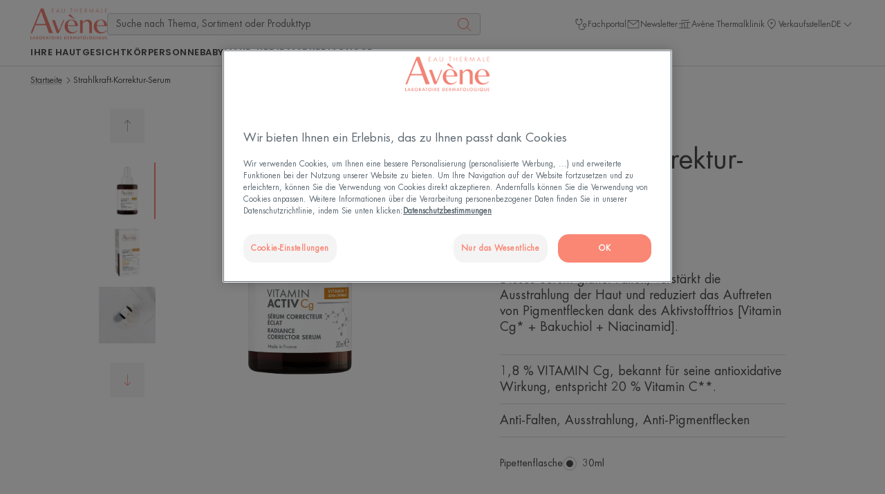

--- FILE ---
content_type: text/css
request_url: https://www.eau-thermale-avene.ch/assets/build/dfp/eta/theme-avene-pdp.cf86810d.css
body_size: 70580
content:
/*! modern-normalize v3.0.1 | MIT License | https://github.com/sindresorhus/modern-normalize */*,:after,:before{box-sizing:border-box}html{-webkit-text-size-adjust:100%;font-family:system-ui,Segoe UI,Roboto,Helvetica,Arial,sans-serif,Apple Color Emoji,Segoe UI Emoji;line-height:1.15;tab-size:4}body{margin:0}b,strong{font-weight:bolder}code,kbd,pre,samp{font-family:ui-monospace,SFMono-Regular,Consolas,Liberation Mono,Menlo,monospace;font-size:1em}small{font-size:80%}sub,sup{font-size:75%;line-height:0;position:relative;vertical-align:baseline}sub{bottom:-.25em}sup{top:-.5em}table{border-color:currentcolor}button,input,optgroup,select,textarea{font-family:inherit;font-size:100%;line-height:1.15;margin:0}[type=button],[type=reset],[type=submit],button{-webkit-appearance:button}legend{padding:0}progress{vertical-align:baseline}::-webkit-inner-spin-button,::-webkit-outer-spin-button{height:auto}[type=search]{-webkit-appearance:textfield;outline-offset:-2px}::-webkit-search-decoration{-webkit-appearance:none}::-webkit-file-upload-button{-webkit-appearance:button;font:inherit}summary{display:list-item}:root{--font-family-main:FuturaLTPro;--font-family-secondary:Poppins;--color-text-primary:#4d4d4d;--color-text-secondary:#6f6f6f;--color-text-tertiary:#949494;--color-text-accent:#ff8674;--color-text-accent-dark:#4d4d4d;--color-text-highlight:#ff8674;--color-text-reverse-dark:#fff;--color-text-reverse-light:#fff;--color-text-error:#ea001e;--color-text-warning:#f6b450;--color-text-success:#0d8635;--color-bg-primary:#fff2f1;--color-bg-secondary:#f6f6f6;--color-bg-accent:#ff8674;--color-bg-accent-dark:#4d4d4d;--color-bg-reverse:#fff;--color-bg-error:#fbe5e4;--color-bg-warning:#fbe3bf;--color-bg-success:#d1fade;--color-bg-label:#fff2f1;--color-bg-product-card:#fff;--color-bg-store-locator-marker:#ff8674;--color-stroke-primary:#dbdbdb;--color-stroke-secondary:#cacaca;--color-stroke-accent:#ff8674;--color-stroke-accent-dark:#4d4d4d;--color-stroke-reverse:#fff;--color-stroke-error:#ea001e;--color-stroke-warning:#f6b450;--color-stroke-success:#0d8635;--g-text:#ff8674;--g-bg-light:#fff2f1;--g-bg-dark:#ff8674;--g-stroke:#ff8674;--default-text-color:#4d4d4d;--default-font-size:1.8rem;--default-font-family:var(--font-family-main);--default-font-family-fallback:"Arial";--body-xxs-regular-font-family:var(--font-family-main);--body-xxs-regular-font-size:1.2rem;--body-xxs-regular-font-weight:400;--body-xxs-regular-line-height:1.2;--body-xxs-bold-font-family:var(--font-family-main);--body-xxs-bold-font-size:1.2rem;--body-xxs-bold-font-weight:800;--body-xxs-bold-line-height:1.2;--body-xs-regular-font-family:var(--font-family-main);--body-xs-regular-font-size:1.4rem;--body-xs-regular-font-weight:400;--body-xs-regular-line-height:1.4;--body-xs-bold-font-family:var(--font-family-main);--body-xs-bold-font-size:1.4rem;--body-xs-bold-font-weight:800;--body-xs-bold-line-height:1.4;--body-xs-caption-font-family:var(--font-family-main);--body-xs-caption-font-size:1.4rem;--body-xs-caption-font-weight:400;--body-xs-caption-line-height:1.2;--body-s-regular-font-family:var(--font-family-main);--body-s-regular-font-size:1.6rem;--body-s-regular-font-weight:400;--body-s-regular-line-height:1.7;--body-s-bold-font-family:var(--font-family-main);--body-s-bold-font-size:1.6rem;--body-s-bold-font-weight:800;--body-s-bold-line-height:1.7;--body-s-caption-font-family:var(--font-family-main);--body-s-caption-font-size:1.6rem;--body-s-caption-font-weight:400;--body-s-caption-line-height:1.3;--body-m-regular-font-family:var(--font-family-main);--body-m-regular-font-size:1.8rem;--body-m-regular-font-weight:400;--body-m-regular-line-height:1.7;--body-m-bold-font-family:var(--font-family-main);--body-m-bold-font-size:1.8rem;--body-m-bold-font-weight:800;--body-m-bold-line-height:1.7;--body-m-caption-font-family:var(--font-family-main);--body-m-caption-font-size:1.8rem;--body-m-caption-font-weight:400;--body-m-caption-line-height:1.3;--line-height-xs:1;--line-height-s:1.2;--line-height-m:1.3;--line-height-l:1.4;--line-height-xl:1.7;--line-height-xxl:2.3;--h1-font-family:var(--font-family-main);--h1-font-size:3.6rem;--h1-font-weight:400;--h1-line-height:1;--h1-letter-spacing:normal;--h1-text-transform:none;--h2-font-family:var(--font-family-main);--h2-font-size:2.8rem;--h2-font-weight:400;--h2-line-height:1.2;--h2-letter-spacing:normal;--h2-text-transform:none;--h3-font-family:var(--font-family-main);--h3-font-size:2.4rem;--h3-font-weight:400;--h3-line-height:1.2;--h3-letter-spacing:normal;--h3-text-transform:none;--h4-font-family:var(--font-family-main);--h4-font-size:2rem;--h4-font-weight:400;--h4-line-height:1.2;--h4-letter-spacing:normal;--h4-text-transform:none;--h5-font-family:var(--font-family-main);--h5-font-size:1.8rem;--h5-font-weight:400;--h5-line-height:1.2;--h5-letter-spacing:normal;--h5-text-transform:none;--h6-font-family:var(--font-family-main);--h6-font-size:1.6rem;--h6-font-weight:400;--h6-line-height:1.2;--h6-letter-spacing:normal;--h6-text-transform:none;--h7-font-family:var(--font-family-main);--h7-font-size:1.4rem;--h7-font-weight:400;--h7-line-height:1.2;--h7-letter-spacing:normal;--h7-text-transform:none;--sub-heading-xs-font-family:var(--font-family-main);--sub-heading-xs-font-size:1.4rem;--sub-heading-xs-font-weight:400;--sub-heading-xs-line-height:1.2;--sub-heading-xs-letter-spacing:0.4rem;--sub-heading-xs-text-transform:uppercase;--sub-heading-s-font-family:var(--font-family-main);--sub-heading-s-font-size:1.8rem;--sub-heading-s-font-weight:400;--sub-heading-s-line-height:1.2;--sub-heading-s-letter-spacing:0.4rem;--sub-heading-s-text-transform:uppercase;--number-text-font-family:var(--font-family-secondary);--number-text-font-size:2rem;--number-text-font-weight:700;--number-text-line-height:1;--number-text-letter-spacing:0.1rem;--number-text-text-transform:none;--link-default-font-size:1.6rem;--link-default-line-height:1.3;--link-default-font-weight:400;--link-default-underline-offset:0.2rem;--link-small-font-size:1.4rem;--link-small-line-height:1.3;--link-small-font-weight:400;--link-small-underline-offset:0.2rem;--button-default-font-family:var(--font-family-secondary);--button-default-font-size:1.3rem;--button-default-font-weight:600;--button-default-line-height:1;--button-default-text-transform:uppercase;--button-default-letter-spacing:0.05rem;--label-default-font-family:var(--font-family-main);--label-default-font-size:1.2rem;--label-default-font-weight:400;--label-default-line-height:1;--label-default-text-transform:uppercase;--label-default-letter-spacing:0.1rem}@media(min-width:768px){:root{--h1-font-size:5.2rem;--h2-font-size:4rem;--h2-line-height:1;--h3-font-size:3.2rem;--h4-font-size:2.4rem;--h5-font-size:2rem;--h6-font-size:1.8rem;--h7-font-size:1.6rem;--sub-heading-xs-font-size:1.4rem;--sub-heading-s-font-size:2rem;--number-text-font-size:3.6rem}}:root{--spacing-1:0.4rem;--spacing-2:0.8rem;--spacing-3:1.2rem;--spacing-4:1.6rem;--spacing-5:2rem;--spacing-6:2.4rem;--spacing-7:2.8rem;--spacing-8:3.2rem;--spacing-10:4rem;--spacing-12:4.8rem;--spacing-16:6.4rem;--spacing-20:8rem;--spacing-24:9.6rem;--spacing-28:11.2rem;--spacing-32:12.8rem;--border-radius-s:0;--page-container-spacing:var(--spacing-3);--header-height:12.8rem;--header-height-sticky:6.5rem;--header-height-scroll:12.9rem;--sticky-anchor-nav:0rem;--header-light-height:6.5rem}@font-face{font-display:swap;font-family:FuturaLTPro;font-style:normal;src:url(/assets/build/dfp/eta/fonts/futuraltpro-book.967556f9.woff2) format("woff2")}@font-face{font-display:swap;font-family:NotoSans;font-style:normal;src:url(/assets/build/dfp/eta/fonts/notosans-regular.182201f2.woff2) format("woff2")}@font-face{font-display:swap;font-family:Poppins;font-style:normal;font-weight:600;src:url(/assets/build/dfp/eta/fonts/poppins-semibold.b2be0bf6.woff2) format("woff2")}@font-face{font-display:swap;font-family:Poppins;font-style:normal;font-weight:700;src:url(/assets/build/dfp/eta/fonts/poppins-bold.02d30d49.woff2) format("woff2")}@font-face{font-display:swap;font-family:NotoSans;font-style:normal;font-weight:600;src:url(/assets/build/dfp/eta/fonts/notosans-semibold.9deb6f36.woff2) format("woff2")}@font-face{font-display:swap;font-family:NotoSans;font-style:normal;font-weight:700;src:url(/assets/build/dfp/eta/fonts/notosans-bold.ff7de3d1.woff2) format("woff2")}@media(min-width:375px){:root{--page-container-spacing:var(--spacing-5)}}@media(min-width:768px){:root{--page-container-spacing:3.6rem}}@media(min-width:1200px){:root{--page-container-spacing:4.4rem;--header-height:10.4rem;--header-height-sticky:10.4rem;--header-light-height:10rem;--header-height-scroll:var(--header-height-sticky)}}:root{--form-field-border-color:var(--color-stroke-secondary);--form-field-border-color-focus:var(--color-stroke-accent)}::selection{background:var(--color-text-primary);color:#fff;text-shadow:none}:root{--outline-color:var(--g-stroke)}:focus-visible{box-shadow:none;outline:.2rem solid var(--outline-color);outline-offset:.2rem}fieldset{border:0;min-width:0}table{border-collapse:collapse;border-spacing:0}html{color:var(--default-text-color);font-family:var(--default-font-family),var(--default-font-family-fallback);font-size:62.5%;line-height:normal;min-height:100%;overflow-y:scroll;scroll-behavior:smooth}html.has-no-search-mobile,html.is-header-sticky{--header-height-scroll:var(--header-height-sticky)}body{background:#fff;font-size:var(--default-font-size)}body:after{background:rgba(0,0,0,.2);content:"";display:block;height:100%;left:0;opacity:0;position:fixed;top:calc(var(--header-height) + .1rem);transform:translateY(2rem);transition:all .2s ease-in;visibility:hidden;width:100%;z-index:21}body.is-scroll-disabled{padding-right:var(--scrollbar-size)}body.is-menu-opened{position:relative}body.is-menu-opened:after{opacity:1;transform:translateY(0);transition:all .2s ease-out;visibility:visible}main{overflow:clip}main:focus-visible{outline-offset:-.2rem}h1{font-family:var(--h1-font-family);font-size:var(--h1-font-size);font-weight:var(--h1-font-weight);letter-spacing:var(--h1-letter-spacing);line-height:var(--h1-line-height);text-transform:var(--h1-text-transform)}h1,h2{margin-bottom:var(--spacing-4);margin-top:0}h2{font-family:var(--h2-font-family);font-size:var(--h2-font-size);font-weight:var(--h2-font-weight);letter-spacing:var(--h2-letter-spacing);line-height:var(--h2-line-height);text-transform:var(--h2-text-transform)}h3{font-family:var(--h3-font-family);font-size:var(--h3-font-size);font-weight:var(--h3-font-weight);letter-spacing:var(--h3-letter-spacing);line-height:var(--h3-line-height);text-transform:var(--h3-text-transform)}h3,h4{margin-bottom:var(--spacing-4);margin-top:0}h4{font-family:var(--h4-font-family);font-size:var(--h4-font-size);font-weight:var(--h4-font-weight);letter-spacing:var(--h4-letter-spacing);line-height:var(--h4-line-height);text-transform:var(--h4-text-transform)}h5{font-family:var(--h5-font-family);font-size:var(--h5-font-size);font-weight:var(--h5-font-weight);letter-spacing:var(--h5-letter-spacing);line-height:var(--h5-line-height);text-transform:var(--h5-text-transform)}h5,h6{margin-bottom:var(--spacing-4);margin-top:0}h6{font-family:var(--h6-font-family);font-size:var(--h6-font-size);font-weight:var(--h6-font-weight);letter-spacing:var(--h6-letter-spacing);line-height:var(--h6-line-height);text-transform:var(--h6-text-transform)}button{color:var(--color-text-primary);cursor:pointer}fieldset{margin:0;padding:0}label{display:block;font-family:var(--body-xs-caption-font-family);font-size:var(--body-xs-caption-font-size);font-weight:var(--body-xs-caption-font-weight);line-height:var(--body-xs-caption-line-height);margin-bottom:var(--spacing-2)}textarea{min-height:10rem;padding:var(--spacing-4) var(--spacing-3)}input,textarea{background:var(--color-bg-reverse);border:.1rem solid var(--form-field-border-color);border-radius:var(--border-radius-s);display:block;font-family:var(--body-xs-regular-font-family);font-size:var(--body-xs-regular-font-size);font-weight:var(--body-xs-regular-font-weight);height:5rem;line-height:var(--body-xs-regular-line-height);min-width:27.3rem;padding-left:var(--spacing-3);padding-right:var(--spacing-3)}input::-moz-placeholder,textarea::-moz-placeholder{color:var(--color-text-tertiary);opacity:1}input::-webkit-input-placeholder,textarea::-webkit-input-placeholder{color:var(--color-text-tertiary);opacity:1}input:-ms-input-placeholder,textarea:-ms-input-placeholder{color:var(--color-text-tertiary);opacity:1}input:focus,input:focus-visible,textarea:focus,textarea:focus-visible{border-color:var(--form-field-border-color-focus);box-shadow:none;outline:none}input[type=checkbox]:not([role=switch]){clip:rect(.1rem,.1rem,.1rem,.1rem);word-wrap:normal;border:none;display:inline-block;height:.1rem;margin:0;min-width:0;outline:0;overflow:hidden;position:absolute!important;width:.1rem}input[type=checkbox]:not([role=switch])+label{cursor:pointer;display:inline-block;font-family:var(--body-xs-regular-font-family);font-size:var(--body-xs-regular-font-size);font-weight:var(--body-xs-regular-font-weight);line-height:var(--body-xs-regular-line-height);margin-bottom:var(--spacing-3);margin-left:calc(2rem + var(--spacing-2));outline:0;position:relative}input[type=checkbox]:not([role=switch])+label:before{background:var(--color-bg-reverse);border:.1rem solid var(--form-field-border-color);border-radius:.4rem;content:"";height:2rem;left:calc((2rem + var(--spacing-2))*-1);position:absolute;top:0;width:2rem}input[type=checkbox]:not([role=switch])+label:after{content:"";height:1.6rem;left:calc(-1.8rem + var(--spacing-2)*-1);position:absolute;top:0;width:1.6rem}input[type=checkbox]:not([role=switch]):checked+label:after{background:var(--color-text-accent);height:2rem;mask:url(/assets/build/dfp/eta/images/check.5cc8781e.svg) center/100% no-repeat;width:1.6rem}input[type=checkbox]:not([role=switch]):focus+label:before{border:.1rem solid var(--form-field-border-color-focus)}input[type=radio]{clip:rect(.1rem,.1rem,.1rem,.1rem);word-wrap:normal;border:none;display:inline-block;height:.1rem;margin:0;min-width:0;outline:0;overflow:hidden;position:absolute!important;width:.1rem}input[type=radio]+label{cursor:pointer;display:inline-block;font-family:var(--body-xs-regular-font-family);font-size:var(--body-xs-regular-font-size);font-weight:var(--body-xs-regular-font-weight);line-height:var(--body-xs-regular-line-height);margin-bottom:var(--spacing-4);margin-left:calc(2rem + var(--spacing-2));margin-right:var(--spacing-2);outline:0;position:relative}input[type=radio]+label:last-child{margin-right:0}input[type=radio]+label:before{background:var(--color-bg-reverse);border:.1rem solid var(--form-field-border-color);border-radius:50%;content:"";height:2rem;left:calc((2rem + var(--spacing-2))*-1);position:absolute;top:0;width:2rem}input[type=radio]+label:after{border-radius:50%;content:"";height:1rem;left:calc(-1.5rem + var(--spacing-2)*-1);position:absolute;top:.5rem;width:1rem}input[type=radio]:checked+label:after{box-shadow:inset 0 0 0 .5rem var(--color-text-primary)}input[type=radio]:focus+label:before{border:.2rem solid var(--color-stroke-accent)}input[role=switch]{border:none;display:inline-block;height:0;margin:0;outline:0;position:absolute;width:0}input[role=switch]+label{cursor:pointer;display:inline-block;font-family:var(--body-xs-regular-font-family);font-size:var(--body-xs-regular-font-size);font-weight:var(--body-xs-regular-font-weight);line-height:var(--body-xs-regular-line-height);margin-bottom:var(--spacing-3);margin-left:0;outline:0;padding-left:calc(3.6rem + var(--spacing-2));position:relative}input[role=switch]+label:before{background:var(--color-text-tertiary);border:none;border-radius:3rem;content:"";height:2rem;left:0;position:absolute;top:0;width:3.6rem}input[role=switch]+label:after{background:var(--color-bg-reverse);border-radius:.9rem;content:"";display:inline-block;height:1.6rem;left:.2rem;position:absolute;top:.2rem;transition:left .3s ease;width:1.6rem}input[role=switch]:checked+label:before{background:var(--color-bg-accent)}input[role=switch]:checked+label:after{left:1.8rem}input[role=switch]:focus-visible+label:before{border:.2rem solid var(--color-bg-reverse);outline:.2rem solid var(--form-field-border-color-focus)}select{appearance:none;background:var(--color-bg-reverse);background-image:url(/assets/build/dfp/eta/images/chevron-down.cffcc2c7.svg);background-position:right .7rem top 50%;background-repeat:no-repeat;background-size:2rem auto;border:.1rem solid var(--form-field-border-color);border-radius:var(--border-radius-s);cursor:pointer;font-family:var(--body-xs-regular-font-family);font-size:var(--body-xs-regular-font-size);font-weight:var(--body-xs-regular-font-weight);height:5rem;line-height:var(--body-xs-regular-line-height);min-width:27.3rem;padding-left:var(--spacing-3);padding-right:calc(var(--spacing-3) + var(--spacing-2) + 2rem);width:100%}select:focus,select:focus-visible{border-color:var(--form-field-border-color-focus);box-shadow:none;outline:none}select::-ms-expand{display:none}select option{background:var(--color-bg-reverse);color:var(--color-text-primary);padding:var(--spacing-2)}select option:hover{background:var(--color-bg-secondary)}select[multiple]{background-image:none;height:auto}@supports(-webkit-touch-callout:none){input,select,textarea{font-size:1.6rem;line-height:1;max-width:100%;overflow:hidden;text-overflow:ellipsis;white-space:nowrap}}audio,canvas,iframe,img,svg,video{vertical-align:middle}figure{margin:0}iframe{border:none;width:100%}p{font-family:var(--body-m-regular-font-family);font-size:var(--body-m-regular-font-size);font-weight:var(--body-m-regular-font-weight);line-height:var(--body-m-regular-line-height);margin:0}strong{font-weight:700}li{font-family:var(--body-m-caption-font-family);font-size:var(--body-m-caption-font-size);font-weight:var(--body-m-caption-font-weight);line-height:var(--body-m-caption-line-height)}li:not(:last-child){margin-bottom:var(--spacing-3)}.c-content-summary__list,ul{padding:0}.c-content-summary__list li,ul li{list-style:disc inside}.c-content-summary__list li::marker,ul li::marker{color:var(--g-stroke);font-size:1.3rem}ol{padding:0}ol li{list-style:decimal inside}table{width:100%}address{font-style:normal}.o-grid{--grid-columns:6;--grid-gap:0;grid-gap:var(--grid-gap);display:grid;gap:var(--grid-gap);grid-template-columns:repeat(var(--grid-columns),1fr)}.o-grid__col-wrapper{display:flex;flex-direction:column;height:100%}.o-grid__col-1{grid-column-end:span 1}.o-grid__col-offset-1{grid-column-start:2}.o-grid__row-1{grid-row-end:span 1}.o-grid__row-offset-1{grid-row-start:2}.o-grid__col-row-1{grid-row:1/2}.o-grid__col-2{grid-column-end:span 2}.o-grid__col-offset-2{grid-column-start:3}.o-grid__row-2{grid-row-end:span 2}.o-grid__row-offset-2{grid-row-start:3}.o-grid__col-row-2{grid-row:1/3}.o-grid__col-3{grid-column-end:span 3}.o-grid__col-offset-3{grid-column-start:4}.o-grid__row-3{grid-row-end:span 3}.o-grid__row-offset-3{grid-row-start:4}.o-grid__col-row-3{grid-row:1/4}.o-grid__col-4{grid-column-end:span 4}.o-grid__col-offset-4{grid-column-start:5}.o-grid__row-4{grid-row-end:span 4}.o-grid__row-offset-4{grid-row-start:5}.o-grid__col-row-4{grid-row:1/5}.o-grid__col-5{grid-column-end:span 5}.o-grid__col-offset-5{grid-column-start:6}.o-grid__row-5{grid-row-end:span 5}.o-grid__row-offset-5{grid-row-start:6}.o-grid__col-row-5{grid-row:1/6}.o-grid__col-6{grid-column-end:span 6}.o-grid__col-offset-6{grid-column-start:7}.o-grid__row-6{grid-row-end:span 6}.o-grid__row-offset-6{grid-row-start:7}.o-grid__col-row-6{grid-row:1/7}.o-grid__col-7{grid-column-end:span 7}.o-grid__col-offset-7{grid-column-start:8}.o-grid__row-7{grid-row-end:span 7}.o-grid__row-offset-7{grid-row-start:8}.o-grid__col-row-7{grid-row:1/8}.o-grid__col-8{grid-column-end:span 8}.o-grid__col-offset-8{grid-column-start:9}.o-grid__row-8{grid-row-end:span 8}.o-grid__row-offset-8{grid-row-start:9}.o-grid__col-row-8{grid-row:1/9}.o-grid__col-9{grid-column-end:span 9}.o-grid__col-offset-9{grid-column-start:10}.o-grid__row-9{grid-row-end:span 9}.o-grid__row-offset-9{grid-row-start:10}.o-grid__col-row-9{grid-row:1/10}.o-grid__col-10{grid-column-end:span 10}.o-grid__col-offset-10{grid-column-start:11}.o-grid__row-10{grid-row-end:span 10}.o-grid__row-offset-10{grid-row-start:11}.o-grid__col-row-10{grid-row:1/11}.o-grid__col-11{grid-column-end:span 11}.o-grid__col-offset-11{grid-column-start:12}.o-grid__row-11{grid-row-end:span 11}.o-grid__row-offset-11{grid-row-start:12}.o-grid__col-row-11{grid-row:1/12}.o-grid__col-12{grid-column-end:span 12}.o-grid__col-offset-12{grid-column-start:13}.o-grid__row-12{grid-row-end:span 12}.o-grid__row-offset-12{grid-row-start:13}.o-grid__col-row-12{grid-row:1/13}@media(min-width:375px){.o-grid__col-1\:mobile{grid-column-end:span 1}.o-grid__col-offset-1\:mobile{grid-column-start:2}.o-grid__row-1\:mobile{grid-row-end:span 1}.o-grid__row-offset-1\:mobile{grid-row-start:2}.o-grid__col-row-1\:mobile{grid-row:1/2}.o-grid__col-2\:mobile{grid-column-end:span 2}.o-grid__col-offset-2\:mobile{grid-column-start:3}.o-grid__row-2\:mobile{grid-row-end:span 2}.o-grid__row-offset-2\:mobile{grid-row-start:3}.o-grid__col-row-2\:mobile{grid-row:1/3}.o-grid__col-3\:mobile{grid-column-end:span 3}.o-grid__col-offset-3\:mobile{grid-column-start:4}.o-grid__row-3\:mobile{grid-row-end:span 3}.o-grid__row-offset-3\:mobile{grid-row-start:4}.o-grid__col-row-3\:mobile{grid-row:1/4}.o-grid__col-4\:mobile{grid-column-end:span 4}.o-grid__col-offset-4\:mobile{grid-column-start:5}.o-grid__row-4\:mobile{grid-row-end:span 4}.o-grid__row-offset-4\:mobile{grid-row-start:5}.o-grid__col-row-4\:mobile{grid-row:1/5}.o-grid__col-5\:mobile{grid-column-end:span 5}.o-grid__col-offset-5\:mobile{grid-column-start:6}.o-grid__row-5\:mobile{grid-row-end:span 5}.o-grid__row-offset-5\:mobile{grid-row-start:6}.o-grid__col-row-5\:mobile{grid-row:1/6}.o-grid__col-6\:mobile{grid-column-end:span 6}.o-grid__col-offset-6\:mobile{grid-column-start:7}.o-grid__row-6\:mobile{grid-row-end:span 6}.o-grid__row-offset-6\:mobile{grid-row-start:7}.o-grid__col-row-6\:mobile{grid-row:1/7}.o-grid__col-7\:mobile{grid-column-end:span 7}.o-grid__col-offset-7\:mobile{grid-column-start:8}.o-grid__row-7\:mobile{grid-row-end:span 7}.o-grid__row-offset-7\:mobile{grid-row-start:8}.o-grid__col-row-7\:mobile{grid-row:1/8}.o-grid__col-8\:mobile{grid-column-end:span 8}.o-grid__col-offset-8\:mobile{grid-column-start:9}.o-grid__row-8\:mobile{grid-row-end:span 8}.o-grid__row-offset-8\:mobile{grid-row-start:9}.o-grid__col-row-8\:mobile{grid-row:1/9}.o-grid__col-9\:mobile{grid-column-end:span 9}.o-grid__col-offset-9\:mobile{grid-column-start:10}.o-grid__row-9\:mobile{grid-row-end:span 9}.o-grid__row-offset-9\:mobile{grid-row-start:10}.o-grid__col-row-9\:mobile{grid-row:1/10}.o-grid__col-10\:mobile{grid-column-end:span 10}.o-grid__col-offset-10\:mobile{grid-column-start:11}.o-grid__row-10\:mobile{grid-row-end:span 10}.o-grid__row-offset-10\:mobile{grid-row-start:11}.o-grid__col-row-10\:mobile{grid-row:1/11}.o-grid__col-11\:mobile{grid-column-end:span 11}.o-grid__col-offset-11\:mobile{grid-column-start:12}.o-grid__row-11\:mobile{grid-row-end:span 11}.o-grid__row-offset-11\:mobile{grid-row-start:12}.o-grid__col-row-11\:mobile{grid-row:1/12}.o-grid__col-12\:mobile{grid-column-end:span 12}.o-grid__col-offset-12\:mobile{grid-column-start:13}.o-grid__row-12\:mobile{grid-row-end:span 12}.o-grid__row-offset-12\:mobile{grid-row-start:13}.o-grid__col-row-12\:mobile{grid-row:1/13}}@media(min-width:480px){.o-grid__col-1\:mobile-large{grid-column-end:span 1}.o-grid__col-offset-1\:mobile-large{grid-column-start:2}.o-grid__row-1\:mobile-large{grid-row-end:span 1}.o-grid__row-offset-1\:mobile-large{grid-row-start:2}.o-grid__col-row-1\:mobile-large{grid-row:1/2}.o-grid__col-2\:mobile-large{grid-column-end:span 2}.o-grid__col-offset-2\:mobile-large{grid-column-start:3}.o-grid__row-2\:mobile-large{grid-row-end:span 2}.o-grid__row-offset-2\:mobile-large{grid-row-start:3}.o-grid__col-row-2\:mobile-large{grid-row:1/3}.o-grid__col-3\:mobile-large{grid-column-end:span 3}.o-grid__col-offset-3\:mobile-large{grid-column-start:4}.o-grid__row-3\:mobile-large{grid-row-end:span 3}.o-grid__row-offset-3\:mobile-large{grid-row-start:4}.o-grid__col-row-3\:mobile-large{grid-row:1/4}.o-grid__col-4\:mobile-large{grid-column-end:span 4}.o-grid__col-offset-4\:mobile-large{grid-column-start:5}.o-grid__row-4\:mobile-large{grid-row-end:span 4}.o-grid__row-offset-4\:mobile-large{grid-row-start:5}.o-grid__col-row-4\:mobile-large{grid-row:1/5}.o-grid__col-5\:mobile-large{grid-column-end:span 5}.o-grid__col-offset-5\:mobile-large{grid-column-start:6}.o-grid__row-5\:mobile-large{grid-row-end:span 5}.o-grid__row-offset-5\:mobile-large{grid-row-start:6}.o-grid__col-row-5\:mobile-large{grid-row:1/6}.o-grid__col-6\:mobile-large{grid-column-end:span 6}.o-grid__col-offset-6\:mobile-large{grid-column-start:7}.o-grid__row-6\:mobile-large{grid-row-end:span 6}.o-grid__row-offset-6\:mobile-large{grid-row-start:7}.o-grid__col-row-6\:mobile-large{grid-row:1/7}.o-grid__col-7\:mobile-large{grid-column-end:span 7}.o-grid__col-offset-7\:mobile-large{grid-column-start:8}.o-grid__row-7\:mobile-large{grid-row-end:span 7}.o-grid__row-offset-7\:mobile-large{grid-row-start:8}.o-grid__col-row-7\:mobile-large{grid-row:1/8}.o-grid__col-8\:mobile-large{grid-column-end:span 8}.o-grid__col-offset-8\:mobile-large{grid-column-start:9}.o-grid__row-8\:mobile-large{grid-row-end:span 8}.o-grid__row-offset-8\:mobile-large{grid-row-start:9}.o-grid__col-row-8\:mobile-large{grid-row:1/9}.o-grid__col-9\:mobile-large{grid-column-end:span 9}.o-grid__col-offset-9\:mobile-large{grid-column-start:10}.o-grid__row-9\:mobile-large{grid-row-end:span 9}.o-grid__row-offset-9\:mobile-large{grid-row-start:10}.o-grid__col-row-9\:mobile-large{grid-row:1/10}.o-grid__col-10\:mobile-large{grid-column-end:span 10}.o-grid__col-offset-10\:mobile-large{grid-column-start:11}.o-grid__row-10\:mobile-large{grid-row-end:span 10}.o-grid__row-offset-10\:mobile-large{grid-row-start:11}.o-grid__col-row-10\:mobile-large{grid-row:1/11}.o-grid__col-11\:mobile-large{grid-column-end:span 11}.o-grid__col-offset-11\:mobile-large{grid-column-start:12}.o-grid__row-11\:mobile-large{grid-row-end:span 11}.o-grid__row-offset-11\:mobile-large{grid-row-start:12}.o-grid__col-row-11\:mobile-large{grid-row:1/12}.o-grid__col-12\:mobile-large{grid-column-end:span 12}.o-grid__col-offset-12\:mobile-large{grid-column-start:13}.o-grid__row-12\:mobile-large{grid-row-end:span 12}.o-grid__row-offset-12\:mobile-large{grid-row-start:13}.o-grid__col-row-12\:mobile-large{grid-row:1/13}}@media(min-width:768px){.o-grid__col-1\:tablet{grid-column-end:span 1}.o-grid__col-offset-1\:tablet{grid-column-start:2}.o-grid__row-1\:tablet{grid-row-end:span 1}.o-grid__row-offset-1\:tablet{grid-row-start:2}.o-grid__col-row-1\:tablet{grid-row:1/2}.o-grid__col-2\:tablet{grid-column-end:span 2}.o-grid__col-offset-2\:tablet{grid-column-start:3}.o-grid__row-2\:tablet{grid-row-end:span 2}.o-grid__row-offset-2\:tablet{grid-row-start:3}.o-grid__col-row-2\:tablet{grid-row:1/3}.o-grid__col-3\:tablet{grid-column-end:span 3}.o-grid__col-offset-3\:tablet{grid-column-start:4}.o-grid__row-3\:tablet{grid-row-end:span 3}.o-grid__row-offset-3\:tablet{grid-row-start:4}.o-grid__col-row-3\:tablet{grid-row:1/4}.o-grid__col-4\:tablet{grid-column-end:span 4}.o-grid__col-offset-4\:tablet{grid-column-start:5}.o-grid__row-4\:tablet{grid-row-end:span 4}.o-grid__row-offset-4\:tablet{grid-row-start:5}.o-grid__col-row-4\:tablet{grid-row:1/5}.o-grid__col-5\:tablet{grid-column-end:span 5}.o-grid__col-offset-5\:tablet{grid-column-start:6}.o-grid__row-5\:tablet{grid-row-end:span 5}.o-grid__row-offset-5\:tablet{grid-row-start:6}.o-grid__col-row-5\:tablet{grid-row:1/6}.o-grid__col-6\:tablet{grid-column-end:span 6}.o-grid__col-offset-6\:tablet{grid-column-start:7}.o-grid__row-6\:tablet{grid-row-end:span 6}.o-grid__row-offset-6\:tablet{grid-row-start:7}.o-grid__col-row-6\:tablet{grid-row:1/7}.o-grid__col-7\:tablet{grid-column-end:span 7}.o-grid__col-offset-7\:tablet{grid-column-start:8}.o-grid__row-7\:tablet{grid-row-end:span 7}.o-grid__row-offset-7\:tablet{grid-row-start:8}.o-grid__col-row-7\:tablet{grid-row:1/8}.o-grid__col-8\:tablet{grid-column-end:span 8}.o-grid__col-offset-8\:tablet{grid-column-start:9}.o-grid__row-8\:tablet{grid-row-end:span 8}.o-grid__row-offset-8\:tablet{grid-row-start:9}.o-grid__col-row-8\:tablet{grid-row:1/9}.o-grid__col-9\:tablet{grid-column-end:span 9}.o-grid__col-offset-9\:tablet{grid-column-start:10}.o-grid__row-9\:tablet{grid-row-end:span 9}.o-grid__row-offset-9\:tablet{grid-row-start:10}.o-grid__col-row-9\:tablet{grid-row:1/10}.o-grid__col-10\:tablet{grid-column-end:span 10}.o-grid__col-offset-10\:tablet{grid-column-start:11}.o-grid__row-10\:tablet{grid-row-end:span 10}.o-grid__row-offset-10\:tablet{grid-row-start:11}.o-grid__col-row-10\:tablet{grid-row:1/11}.o-grid__col-11\:tablet{grid-column-end:span 11}.o-grid__col-offset-11\:tablet{grid-column-start:12}.o-grid__row-11\:tablet{grid-row-end:span 11}.o-grid__row-offset-11\:tablet{grid-row-start:12}.o-grid__col-row-11\:tablet{grid-row:1/12}.o-grid__col-12\:tablet{grid-column-end:span 12}.o-grid__col-offset-12\:tablet{grid-column-start:13}.o-grid__row-12\:tablet{grid-row-end:span 12}.o-grid__row-offset-12\:tablet{grid-row-start:13}.o-grid__col-row-12\:tablet{grid-row:1/13}}@media(min-width:1024px){.o-grid__col-1\:tablet-large{grid-column-end:span 1}.o-grid__col-offset-1\:tablet-large{grid-column-start:2}.o-grid__row-1\:tablet-large{grid-row-end:span 1}.o-grid__row-offset-1\:tablet-large{grid-row-start:2}.o-grid__col-row-1\:tablet-large{grid-row:1/2}.o-grid__col-2\:tablet-large{grid-column-end:span 2}.o-grid__col-offset-2\:tablet-large{grid-column-start:3}.o-grid__row-2\:tablet-large{grid-row-end:span 2}.o-grid__row-offset-2\:tablet-large{grid-row-start:3}.o-grid__col-row-2\:tablet-large{grid-row:1/3}.o-grid__col-3\:tablet-large{grid-column-end:span 3}.o-grid__col-offset-3\:tablet-large{grid-column-start:4}.o-grid__row-3\:tablet-large{grid-row-end:span 3}.o-grid__row-offset-3\:tablet-large{grid-row-start:4}.o-grid__col-row-3\:tablet-large{grid-row:1/4}.o-grid__col-4\:tablet-large{grid-column-end:span 4}.o-grid__col-offset-4\:tablet-large{grid-column-start:5}.o-grid__row-4\:tablet-large{grid-row-end:span 4}.o-grid__row-offset-4\:tablet-large{grid-row-start:5}.o-grid__col-row-4\:tablet-large{grid-row:1/5}.o-grid__col-5\:tablet-large{grid-column-end:span 5}.o-grid__col-offset-5\:tablet-large{grid-column-start:6}.o-grid__row-5\:tablet-large{grid-row-end:span 5}.o-grid__row-offset-5\:tablet-large{grid-row-start:6}.o-grid__col-row-5\:tablet-large{grid-row:1/6}.o-grid__col-6\:tablet-large{grid-column-end:span 6}.o-grid__col-offset-6\:tablet-large{grid-column-start:7}.o-grid__row-6\:tablet-large{grid-row-end:span 6}.o-grid__row-offset-6\:tablet-large{grid-row-start:7}.o-grid__col-row-6\:tablet-large{grid-row:1/7}.o-grid__col-7\:tablet-large{grid-column-end:span 7}.o-grid__col-offset-7\:tablet-large{grid-column-start:8}.o-grid__row-7\:tablet-large{grid-row-end:span 7}.o-grid__row-offset-7\:tablet-large{grid-row-start:8}.o-grid__col-row-7\:tablet-large{grid-row:1/8}.o-grid__col-8\:tablet-large{grid-column-end:span 8}.o-grid__col-offset-8\:tablet-large{grid-column-start:9}.o-grid__row-8\:tablet-large{grid-row-end:span 8}.o-grid__row-offset-8\:tablet-large{grid-row-start:9}.o-grid__col-row-8\:tablet-large{grid-row:1/9}.o-grid__col-9\:tablet-large{grid-column-end:span 9}.o-grid__col-offset-9\:tablet-large{grid-column-start:10}.o-grid__row-9\:tablet-large{grid-row-end:span 9}.o-grid__row-offset-9\:tablet-large{grid-row-start:10}.o-grid__col-row-9\:tablet-large{grid-row:1/10}.o-grid__col-10\:tablet-large{grid-column-end:span 10}.o-grid__col-offset-10\:tablet-large{grid-column-start:11}.o-grid__row-10\:tablet-large{grid-row-end:span 10}.o-grid__row-offset-10\:tablet-large{grid-row-start:11}.o-grid__col-row-10\:tablet-large{grid-row:1/11}.o-grid__col-11\:tablet-large{grid-column-end:span 11}.o-grid__col-offset-11\:tablet-large{grid-column-start:12}.o-grid__row-11\:tablet-large{grid-row-end:span 11}.o-grid__row-offset-11\:tablet-large{grid-row-start:12}.o-grid__col-row-11\:tablet-large{grid-row:1/12}.o-grid__col-12\:tablet-large{grid-column-end:span 12}.o-grid__col-offset-12\:tablet-large{grid-column-start:13}.o-grid__row-12\:tablet-large{grid-row-end:span 12}.o-grid__row-offset-12\:tablet-large{grid-row-start:13}.o-grid__col-row-12\:tablet-large{grid-row:1/13}}@media(min-width:1200px){.o-grid__col-1\:desktop{grid-column-end:span 1}.o-grid__col-offset-1\:desktop{grid-column-start:2}.o-grid__row-1\:desktop{grid-row-end:span 1}.o-grid__row-offset-1\:desktop{grid-row-start:2}.o-grid__col-row-1\:desktop{grid-row:1/2}.o-grid__col-2\:desktop{grid-column-end:span 2}.o-grid__col-offset-2\:desktop{grid-column-start:3}.o-grid__row-2\:desktop{grid-row-end:span 2}.o-grid__row-offset-2\:desktop{grid-row-start:3}.o-grid__col-row-2\:desktop{grid-row:1/3}.o-grid__col-3\:desktop{grid-column-end:span 3}.o-grid__col-offset-3\:desktop{grid-column-start:4}.o-grid__row-3\:desktop{grid-row-end:span 3}.o-grid__row-offset-3\:desktop{grid-row-start:4}.o-grid__col-row-3\:desktop{grid-row:1/4}.o-grid__col-4\:desktop{grid-column-end:span 4}.o-grid__col-offset-4\:desktop{grid-column-start:5}.o-grid__row-4\:desktop{grid-row-end:span 4}.o-grid__row-offset-4\:desktop{grid-row-start:5}.o-grid__col-row-4\:desktop{grid-row:1/5}.o-grid__col-5\:desktop{grid-column-end:span 5}.o-grid__col-offset-5\:desktop{grid-column-start:6}.o-grid__row-5\:desktop{grid-row-end:span 5}.o-grid__row-offset-5\:desktop{grid-row-start:6}.o-grid__col-row-5\:desktop{grid-row:1/6}.o-grid__col-6\:desktop{grid-column-end:span 6}.o-grid__col-offset-6\:desktop{grid-column-start:7}.o-grid__row-6\:desktop{grid-row-end:span 6}.o-grid__row-offset-6\:desktop{grid-row-start:7}.o-grid__col-row-6\:desktop{grid-row:1/7}.o-grid__col-7\:desktop{grid-column-end:span 7}.o-grid__col-offset-7\:desktop{grid-column-start:8}.o-grid__row-7\:desktop{grid-row-end:span 7}.o-grid__row-offset-7\:desktop{grid-row-start:8}.o-grid__col-row-7\:desktop{grid-row:1/8}.o-grid__col-8\:desktop{grid-column-end:span 8}.o-grid__col-offset-8\:desktop{grid-column-start:9}.o-grid__row-8\:desktop{grid-row-end:span 8}.o-grid__row-offset-8\:desktop{grid-row-start:9}.o-grid__col-row-8\:desktop{grid-row:1/9}.o-grid__col-9\:desktop{grid-column-end:span 9}.o-grid__col-offset-9\:desktop{grid-column-start:10}.o-grid__row-9\:desktop{grid-row-end:span 9}.o-grid__row-offset-9\:desktop{grid-row-start:10}.o-grid__col-row-9\:desktop{grid-row:1/10}.o-grid__col-10\:desktop{grid-column-end:span 10}.o-grid__col-offset-10\:desktop{grid-column-start:11}.o-grid__row-10\:desktop{grid-row-end:span 10}.o-grid__row-offset-10\:desktop{grid-row-start:11}.o-grid__col-row-10\:desktop{grid-row:1/11}.o-grid__col-11\:desktop{grid-column-end:span 11}.o-grid__col-offset-11\:desktop{grid-column-start:12}.o-grid__row-11\:desktop{grid-row-end:span 11}.o-grid__row-offset-11\:desktop{grid-row-start:12}.o-grid__col-row-11\:desktop{grid-row:1/12}.o-grid__col-12\:desktop{grid-column-end:span 12}.o-grid__col-offset-12\:desktop{grid-column-start:13}.o-grid__row-12\:desktop{grid-row-end:span 12}.o-grid__row-offset-12\:desktop{grid-row-start:13}.o-grid__col-row-12\:desktop{grid-row:1/13}}@media(min-width:1600px){.o-grid__col-1\:desktop-large{grid-column-end:span 1}.o-grid__col-offset-1\:desktop-large{grid-column-start:2}.o-grid__row-1\:desktop-large{grid-row-end:span 1}.o-grid__row-offset-1\:desktop-large{grid-row-start:2}.o-grid__col-row-1\:desktop-large{grid-row:1/2}.o-grid__col-2\:desktop-large{grid-column-end:span 2}.o-grid__col-offset-2\:desktop-large{grid-column-start:3}.o-grid__row-2\:desktop-large{grid-row-end:span 2}.o-grid__row-offset-2\:desktop-large{grid-row-start:3}.o-grid__col-row-2\:desktop-large{grid-row:1/3}.o-grid__col-3\:desktop-large{grid-column-end:span 3}.o-grid__col-offset-3\:desktop-large{grid-column-start:4}.o-grid__row-3\:desktop-large{grid-row-end:span 3}.o-grid__row-offset-3\:desktop-large{grid-row-start:4}.o-grid__col-row-3\:desktop-large{grid-row:1/4}.o-grid__col-4\:desktop-large{grid-column-end:span 4}.o-grid__col-offset-4\:desktop-large{grid-column-start:5}.o-grid__row-4\:desktop-large{grid-row-end:span 4}.o-grid__row-offset-4\:desktop-large{grid-row-start:5}.o-grid__col-row-4\:desktop-large{grid-row:1/5}.o-grid__col-5\:desktop-large{grid-column-end:span 5}.o-grid__col-offset-5\:desktop-large{grid-column-start:6}.o-grid__row-5\:desktop-large{grid-row-end:span 5}.o-grid__row-offset-5\:desktop-large{grid-row-start:6}.o-grid__col-row-5\:desktop-large{grid-row:1/6}.o-grid__col-6\:desktop-large{grid-column-end:span 6}.o-grid__col-offset-6\:desktop-large{grid-column-start:7}.o-grid__row-6\:desktop-large{grid-row-end:span 6}.o-grid__row-offset-6\:desktop-large{grid-row-start:7}.o-grid__col-row-6\:desktop-large{grid-row:1/7}.o-grid__col-7\:desktop-large{grid-column-end:span 7}.o-grid__col-offset-7\:desktop-large{grid-column-start:8}.o-grid__row-7\:desktop-large{grid-row-end:span 7}.o-grid__row-offset-7\:desktop-large{grid-row-start:8}.o-grid__col-row-7\:desktop-large{grid-row:1/8}.o-grid__col-8\:desktop-large{grid-column-end:span 8}.o-grid__col-offset-8\:desktop-large{grid-column-start:9}.o-grid__row-8\:desktop-large{grid-row-end:span 8}.o-grid__row-offset-8\:desktop-large{grid-row-start:9}.o-grid__col-row-8\:desktop-large{grid-row:1/9}.o-grid__col-9\:desktop-large{grid-column-end:span 9}.o-grid__col-offset-9\:desktop-large{grid-column-start:10}.o-grid__row-9\:desktop-large{grid-row-end:span 9}.o-grid__row-offset-9\:desktop-large{grid-row-start:10}.o-grid__col-row-9\:desktop-large{grid-row:1/10}.o-grid__col-10\:desktop-large{grid-column-end:span 10}.o-grid__col-offset-10\:desktop-large{grid-column-start:11}.o-grid__row-10\:desktop-large{grid-row-end:span 10}.o-grid__row-offset-10\:desktop-large{grid-row-start:11}.o-grid__col-row-10\:desktop-large{grid-row:1/11}.o-grid__col-11\:desktop-large{grid-column-end:span 11}.o-grid__col-offset-11\:desktop-large{grid-column-start:12}.o-grid__row-11\:desktop-large{grid-row-end:span 11}.o-grid__row-offset-11\:desktop-large{grid-row-start:12}.o-grid__col-row-11\:desktop-large{grid-row:1/12}.o-grid__col-12\:desktop-large{grid-column-end:span 12}.o-grid__col-offset-12\:desktop-large{grid-column-start:13}.o-grid__row-12\:desktop-large{grid-row-end:span 12}.o-grid__row-offset-12\:desktop-large{grid-row-start:13}.o-grid__col-row-12\:desktop-large{grid-row:1/13}}@media(min-width:1920px){.o-grid__col-1\:desktop-xlarge{grid-column-end:span 1}.o-grid__col-offset-1\:desktop-xlarge{grid-column-start:2}.o-grid__row-1\:desktop-xlarge{grid-row-end:span 1}.o-grid__row-offset-1\:desktop-xlarge{grid-row-start:2}.o-grid__col-row-1\:desktop-xlarge{grid-row:1/2}.o-grid__col-2\:desktop-xlarge{grid-column-end:span 2}.o-grid__col-offset-2\:desktop-xlarge{grid-column-start:3}.o-grid__row-2\:desktop-xlarge{grid-row-end:span 2}.o-grid__row-offset-2\:desktop-xlarge{grid-row-start:3}.o-grid__col-row-2\:desktop-xlarge{grid-row:1/3}.o-grid__col-3\:desktop-xlarge{grid-column-end:span 3}.o-grid__col-offset-3\:desktop-xlarge{grid-column-start:4}.o-grid__row-3\:desktop-xlarge{grid-row-end:span 3}.o-grid__row-offset-3\:desktop-xlarge{grid-row-start:4}.o-grid__col-row-3\:desktop-xlarge{grid-row:1/4}.o-grid__col-4\:desktop-xlarge{grid-column-end:span 4}.o-grid__col-offset-4\:desktop-xlarge{grid-column-start:5}.o-grid__row-4\:desktop-xlarge{grid-row-end:span 4}.o-grid__row-offset-4\:desktop-xlarge{grid-row-start:5}.o-grid__col-row-4\:desktop-xlarge{grid-row:1/5}.o-grid__col-5\:desktop-xlarge{grid-column-end:span 5}.o-grid__col-offset-5\:desktop-xlarge{grid-column-start:6}.o-grid__row-5\:desktop-xlarge{grid-row-end:span 5}.o-grid__row-offset-5\:desktop-xlarge{grid-row-start:6}.o-grid__col-row-5\:desktop-xlarge{grid-row:1/6}.o-grid__col-6\:desktop-xlarge{grid-column-end:span 6}.o-grid__col-offset-6\:desktop-xlarge{grid-column-start:7}.o-grid__row-6\:desktop-xlarge{grid-row-end:span 6}.o-grid__row-offset-6\:desktop-xlarge{grid-row-start:7}.o-grid__col-row-6\:desktop-xlarge{grid-row:1/7}.o-grid__col-7\:desktop-xlarge{grid-column-end:span 7}.o-grid__col-offset-7\:desktop-xlarge{grid-column-start:8}.o-grid__row-7\:desktop-xlarge{grid-row-end:span 7}.o-grid__row-offset-7\:desktop-xlarge{grid-row-start:8}.o-grid__col-row-7\:desktop-xlarge{grid-row:1/8}.o-grid__col-8\:desktop-xlarge{grid-column-end:span 8}.o-grid__col-offset-8\:desktop-xlarge{grid-column-start:9}.o-grid__row-8\:desktop-xlarge{grid-row-end:span 8}.o-grid__row-offset-8\:desktop-xlarge{grid-row-start:9}.o-grid__col-row-8\:desktop-xlarge{grid-row:1/9}.o-grid__col-9\:desktop-xlarge{grid-column-end:span 9}.o-grid__col-offset-9\:desktop-xlarge{grid-column-start:10}.o-grid__row-9\:desktop-xlarge{grid-row-end:span 9}.o-grid__row-offset-9\:desktop-xlarge{grid-row-start:10}.o-grid__col-row-9\:desktop-xlarge{grid-row:1/10}.o-grid__col-10\:desktop-xlarge{grid-column-end:span 10}.o-grid__col-offset-10\:desktop-xlarge{grid-column-start:11}.o-grid__row-10\:desktop-xlarge{grid-row-end:span 10}.o-grid__row-offset-10\:desktop-xlarge{grid-row-start:11}.o-grid__col-row-10\:desktop-xlarge{grid-row:1/11}.o-grid__col-11\:desktop-xlarge{grid-column-end:span 11}.o-grid__col-offset-11\:desktop-xlarge{grid-column-start:12}.o-grid__row-11\:desktop-xlarge{grid-row-end:span 11}.o-grid__row-offset-11\:desktop-xlarge{grid-row-start:12}.o-grid__col-row-11\:desktop-xlarge{grid-row:1/12}.o-grid__col-12\:desktop-xlarge{grid-column-end:span 12}.o-grid__col-offset-12\:desktop-xlarge{grid-column-start:13}.o-grid__row-12\:desktop-xlarge{grid-row-end:span 12}.o-grid__row-offset-12\:desktop-xlarge{grid-row-start:13}.o-grid__col-row-12\:desktop-xlarge{grid-row:1/13}}@media(min-width:768px){.o-grid{--grid-columns:12}}.o-page-container{max-width:calc(1600px + var(--page-container-spacing)*2)}.o-page-container,.o-page-container-grid-10{margin-left:auto;margin-right:auto;padding-left:var(--page-container-spacing);padding-right:var(--page-container-spacing);width:100%}.o-page-container-grid-10{max-width:calc(max(768px, min(1600px, 100vw - var(--page-container-spacing) * 2) / 12 * 10) + 2*var(--page-container-spacing))}.o-page-container-grid-8{max-width:calc(max(768px, min(1600px, 100vw - var(--page-container-spacing) * 2) / 12 * 8) + 2*var(--page-container-spacing))}.o-page-container-grid-6,.o-page-container-grid-8{margin-left:auto;margin-right:auto;padding-left:var(--page-container-spacing);padding-right:var(--page-container-spacing);width:100%}.o-page-container-grid-6{max-width:calc(max(768px, min(1600px, 100vw - var(--page-container-spacing) * 2) / 12 * 6) + 2*var(--page-container-spacing))}.o-page-container-grid-5{max-width:calc(max(480px, min(1600px, 100vw - var(--page-container-spacing) * 2) / 12 * 5) + 2*var(--page-container-spacing))}.o-page-container-grid-4,.o-page-container-grid-5{margin-left:auto;margin-right:auto;padding-left:var(--page-container-spacing);padding-right:var(--page-container-spacing);width:100%}.o-page-container-grid-4{max-width:calc(max(480px, min(1600px, 100vw - var(--page-container-spacing) * 2) / 12 * 4) + 2*var(--page-container-spacing))}.o-page-container-grid-3{margin-left:auto;margin-right:auto;max-width:calc(max(320px, min(1600px, 100vw - var(--page-container-spacing) * 2) / 12 * 3) + 2*var(--page-container-spacing));padding-left:var(--page-container-spacing);padding-right:var(--page-container-spacing);width:100%}.o-scroll-container{scroll-margin-top:calc(var(--header-height-scroll) + var(--sticky-anchor-nav))}@media(max-width:767px){.o-page-no-container-mobile{max-width:100%;padding-left:0;padding-right:0;width:100%}}@media(min-width:768px){.o-page-no-container-desktop{max-width:100%;padding-left:0;padding-right:0;width:100%}}.o-media-wrapper{--media-wrapper-ratio:auto;width:100%}.o-media-wrapper iframe,.o-media-wrapper img,.o-media-wrapper video{aspect-ratio:var(--media-wrapper-ratio);height:100%;object-fit:cover;width:100%}.o-media-wrapper--max-width{max-width:var(--media-max-width)}.o-media-wrapper--contain iframe,.o-media-wrapper--contain img,.o-media-wrapper--contain video{object-fit:contain}.o-media-wrapper--ratio-1\/1{--media-wrapper-ratio:1}.o-media-wrapper--ratio-5\/4{--media-wrapper-ratio:1.25}.o-media-wrapper--ratio-3\/2,.o-media-wrapper--ratio-4\/3{--media-wrapper-ratio:1.3333333333}.o-media-wrapper--ratio-16\/9{--media-wrapper-ratio:1.7777777778}.o-media-wrapper--ratio-21\/9{--media-wrapper-ratio:2.3333333333}.o-media-wrapper--ratio-4\/5{--media-wrapper-ratio:0.8}.o-media-wrapper--ratio-3\/4{--media-wrapper-ratio:0.75}.o-media-wrapper--ratio-2\/3{--media-wrapper-ratio:0.6666666667}.o-media-wrapper--ratio-9\/16{--media-wrapper-ratio:0.5625}.o-media-wrapper--ratio-9\/21{--media-wrapper-ratio:0.4285714286}.c-accordion__panel a,.c-form__cgu a,.c-link,.c-product__skeepers-rate .skeepers_product__stars .stars__rating,.c-rich-paragraph__text a,.c-rich-text-editor a:not(.c-button,.c-link),.c-sources__btn{--link-font-size:var(--link-default-font-size);--link-line-height:var(--link-default-line-height);--link-font-weight:var(--link-default-font-weight);--link-letter-spacing:var(--link-default-letter-spacing);--link-color:var(--color-text-primary);--link-color-hover:var(--g-text);--link-color-disabled:var(--color-text-tertiary);--link-underline-color:var(--g-stroke);--link-underline-color-disabled:var(--color-stroke-secondary);--link-underline-offset:var(--link-default-underline-offset);color:var(--link-color);display:inline-block;font-size:var(--link-font-size);font-weight:var(--link-font-weight);line-height:var(--link-line-height);margin-bottom:.2rem;padding-bottom:.2rem;text-decoration:underline;text-decoration-color:var(--link-underline-color);text-underline-offset:var(--link-underline-offset);text-underline-position:under;transition:all .2s ease-in-out;vertical-align:middle}.c-accordion__panel a[type=button],.c-form__cgu a[type=button],.c-link[type=button],.c-product__skeepers-rate .skeepers_product__stars [type=button].stars__rating,.c-rich-paragraph__text a[type=button],.c-rich-text-editor a[type=button]:not(.c-button,.c-link),[type=button].c-sources__btn{background:none;border:none;padding:0}@media(hover:hover)and (pointer:fine){.c-accordion__panel a:hover,.c-form__cgu a:hover,.c-link:hover,.c-product__skeepers-rate .skeepers_product__stars .stars__rating:hover,.c-rich-paragraph__text a:hover,.c-rich-text-editor a:hover:not(.c-button,.c-link),.c-sources__btn:hover{box-shadow:none;color:var(--link-color-hover);outline:none}}.c-accordion__panel a:focus-visible,.c-form__cgu a:focus-visible,.c-link:focus-visible,.c-product__skeepers-rate .skeepers_product__stars .stars__rating:focus-visible,.c-rich-paragraph__text a:focus-visible,.c-rich-text-editor a:focus-visible:not(.c-button,.c-link),.c-sources__btn:focus-visible{box-shadow:none;color:var(--link-color-hover);outline:.2rem solid var(--outline-color);outline-offset:.2rem}.c-accordion__panel a.is-disabled,.c-accordion__panel a:disabled,.c-form__cgu a.is-disabled,.c-form__cgu a:disabled,.c-link.is-disabled,.c-link:disabled,.c-product__skeepers-rate .skeepers_product__stars .is-disabled.stars__rating,.c-product__skeepers-rate .skeepers_product__stars .stars__rating:disabled,.c-rich-paragraph__text a.is-disabled,.c-rich-paragraph__text a:disabled,.c-rich-text-editor a.is-disabled:not(.c-button,.c-link),.c-rich-text-editor a:disabled:not(.c-button,.c-link),.c-sources__btn:disabled,.is-disabled.c-sources__btn{color:var(--link-color-disabled);pointer-events:none;text-decoration-color:var(--link-underline-color-disabled)}.c-accordion__panel a.is-disabled:focus-visible,.c-accordion__panel a:disabled:focus-visible,.c-form__cgu a.is-disabled:focus-visible,.c-form__cgu a:disabled:focus-visible,.c-link.is-disabled:focus-visible,.c-link:disabled:focus-visible,.c-product__skeepers-rate .skeepers_product__stars .is-disabled.stars__rating:focus-visible,.c-product__skeepers-rate .skeepers_product__stars .stars__rating:disabled:focus-visible,.c-rich-paragraph__text a.is-disabled:focus-visible,.c-rich-paragraph__text a:disabled:focus-visible,.c-rich-text-editor a.is-disabled:focus-visible:not(.c-button,.c-link),.c-rich-text-editor a:disabled:focus-visible:not(.c-button,.c-link),.c-sources__btn:disabled:focus-visible,.is-disabled.c-sources__btn:focus-visible{box-shadow:none;outline:.2rem solid var(--outline-color);outline-offset:.2rem}.c-link__icon{display:inline-block;padding-bottom:.2rem;position:relative}.c-link__icon:after{color:transparent;content:"Icon underline text placeholder";inset:0;margin-bottom:-.2rem;overflow:hidden;position:absolute;text-decoration:underline;text-decoration-color:var(--link-underline-color)}.c-link__icon-left{padding-right:var(--spacing-1)}.c-link__icon-right{padding-left:var(--spacing-1)}.c-accordion__panel a svg,.c-form__cgu a svg,.c-link svg,.c-product__skeepers-rate .skeepers_product__stars .stars__rating svg,.c-rich-paragraph__text a svg,.c-rich-text-editor a:not(.c-button,.c-link) svg,.c-sources__btn svg{height:auto;width:1.6rem}.c-link--small{--link-font-size:var(--link-small-font-size);--link-line-height:var(--link-default-line-height);--link-font-weight:var(--link-small-font-weight);--link-letter-spacing:var(--link-small-letter-spacing);--link-underline-offset:var(--link-small-underline-offset)}.c-banner--content-reverse-light .c-link,.c-link--reverse-light{--link-color:var(--color-text-reverse-light);--link-color-hover:var(--color-text-reverse-light);--link-color-disabled:var(--color-text-reverse-light);--link-underline-color:var(--color-text-reverse-light);--link-underline-color-disabled:var(--color-text-reverse-light)}.c-banner--content-reverse-light .c-link:focus-visible,.c-link--reverse-light:focus-visible{box-shadow:none;outline:.2rem solid var(--outline-color);outline-offset:.2rem}.c-banner--content-reverse-dark .c-link,.c-link--reverse-dark{--link-color:var(--color-text-reverse-dark);--link-color-hover:var(--color-text-reverse-dark);--link-color-disabled:var(--color-text-reverse-dark);--link-underline-color:var(--color-text-reverse-dark);--link-underline-color-disabled:var(--color-text-reverse-dark)}.c-banner--content-reverse-dark .c-link:focus-visible,.c-link--reverse-dark:focus-visible{box-shadow:none;outline:.2rem solid var(--outline-color);outline-offset:.2rem}.c-link--error{--link-color:var(--color-text-error);--link-color-hover:var(--color-text-error);--link-underline-color:var(--color-text-error)}.c-link--error:focus-visible{box-shadow:none;outline:.2rem solid var(--outline-color);outline-offset:.2rem}.c-link--grey{--link-underline-color:var(--color-stroke-secondary)}.c-link--paragraph{--link-color:var(--color-text-secondary)}.c-link--focus-outline:focus-visible{box-shadow:none;outline:none;outline:.2rem solid var(--outline-color);outline-offset:.2rem;transition:none}.c-link-overlay{height:100%;left:0;position:absolute;top:0;width:100%;z-index:3}:root{--button-height:5rem}.c-button,.c-button-icon,.c-rich-text-editor__btn{--button-text-color:var(--color-text-reverse-light);--button-text-color-hover:var(--color-text-reverse-dark);--button-text-color-focus:var(--button-text-color-hover);--button-text-color-active:var(--button-text-color);--button-text-color-disabled:var(--color-text-tertiary);--button-bg-color:var(--g-bg-dark);--button-bg-color-hover:var(--color-bg-accent-dark);--button-bg-color-focus:var(--button-bg-color-hover);--button-bg-color-active:var(--button-bg-color);--button-bg-color-disabled:var(--color-bg-secondary);--button-border-color:var(--g-bg-dark);--button-border-color-hover:var(--color-bg-accent-dark);--button-border-color-focus:var(--button-border-color-hover);--button-border-color-active:var(--button-border-color);--button-border-color-disabled:var(--color-bg-secondary);--button-icon-color:var(--color-text-reverse-light);--button-icon-color-hover:var(--button-text-color-hover);--button-icon-color-focus:var(--button-icon-color-hover);--button-icon-color-active:var(--button-icon-color);--button-icon-color-disabled:var(--button-text-color-disabled);--button-font-size:var(--button-default-font-size);--button-line-height:var(--button-default-line-height);--button-letter-spacing:var(--button-default-letter-spacing);--button-padding:var(--spacing-5);align-items:center;-webkit-appearance:none;background:var(--button-bg-color);border:none;border-radius:var(--border-radius-s);box-shadow:inset 0 0 0 .1rem var(--button-border-color);color:var(--button-text-color);cursor:pointer;display:inline-flex;font-family:var(--button-default-font-family);font-size:var(--button-font-size);font-weight:var(--button-default-font-weight);gap:var(--spacing-2);height:var(--button-height);justify-content:center;letter-spacing:var(--button-letter-spacing);line-height:var(--button-line-height);margin:0;padding:0 var(--button-padding);text-align:center;text-decoration:none;text-transform:var(--button-default-text-transform);transition:all .5s ease-in-out;vertical-align:middle}.c-button svg,.c-button-icon svg,.c-rich-text-editor__btn svg{color:var(--button-icon-color);flex-shrink:0;transition:all .5s ease-in-out;width:1.6rem}@media(hover:hover)and (pointer:fine){.c-button-icon:hover,.c-button:hover,.c-rich-text-editor__btn:hover{background:var(--button-bg-color-hover);border-color:var(--button-border-color-hover);box-shadow:inset 0 0 0 .1rem var(--button-border-color-hover);color:var(--button-text-color-hover);text-decoration:none}.c-button-icon:hover svg,.c-button:hover svg,.c-rich-text-editor__btn:hover svg{color:var(--button-icon-color-hover)}}.c-button-icon:focus-visible,.c-button:focus-visible,.c-rich-text-editor__btn:focus-visible{background:var(--button-bg-color-focus);border-color:var(--button-border-color-focus);box-shadow:none;box-shadow:inset 0 0 0 .1rem var(--button-border-color-focus);color:var(--button-text-color-focus);outline:none;outline:.2rem solid var(--outline-color);outline-color:var(--color-stroke-accent);outline-offset:.2rem}.c-button-icon:focus-visible svg,.c-button:focus-visible svg,.c-rich-text-editor__btn:focus-visible svg{color:var(--button-icon-color-focus)}.c-button-icon.c-buy__btn.is-visible,.c-button-icon:active,.c-button.c-buy__btn.is-visible,.c-button:active,.c-rich-text-editor__btn.c-buy__btn.is-visible,.c-rich-text-editor__btn:active{background:var(--button-bg-color-active);border-color:var(--button-border-color-active);box-shadow:inset 0 0 0 .1rem var(--button-border-color-active);color:var(--button-text-color-active)}.c-button-icon.c-buy__btn.is-visible svg,.c-button-icon:active svg,.c-button.c-buy__btn.is-visible svg,.c-button:active svg,.c-rich-text-editor__btn.c-buy__btn.is-visible svg,.c-rich-text-editor__btn:active svg{color:var(--button-icon-color-active)}.c-button-icon:disabled,.c-button:disabled,.c-rich-text-editor__btn:disabled{background:var(--button-bg-color-disabled);border-color:var(--button-border-color-disabled);box-shadow:inset 0 0 0 .1rem var(--button-border-color-disabled);color:var(--button-text-color-disabled);cursor:default}.c-button-icon:disabled svg,.c-button:disabled svg,.c-rich-text-editor__btn:disabled svg{color:var(--button-icon-color-disabled)}.c-button--secondary,.c-rich-text-editor__btn-secondary{--button-text-color:var(--color-text-primary);--button-text-color-hover:var(--color-text-reverse-dark);--button-bg-color:transparent;--button-bg-color-hover:var(--color-bg-accent-dark);--button-border-color:var(--color-bg-accent-dark);--button-border-color-hover:var(--color-bg-accent-dark);--button-icon-color:var(--g-text);--button-icon-color-hover:var(--color-text-reverse-dark)}.c-button--tertiary{--button-text-color:var(--color-text-reverse-dark);--button-text-color-hover:var(--color-text-reverse-light);--button-bg-color:var(--color-bg-accent-dark);--button-bg-color-hover:var(--g-bg-dark);--button-border-color:var(--color-bg-accent-dark);--button-border-color-hover:var(--g-bg-dark);--button-icon-color:var(--color-text-reverse-dark);--button-icon-color-hover:var(--color-text-reverse-light)}.c-button--grey{--button-text-color:var(--color-text-primary);--button-text-color-hover:var(--color-text-reverse-light);--button-bg-color:var(--color-bg-secondary);--button-bg-color-hover:var(--g-bg-dark);--button-border-color:var(--color-bg-secondary);--button-border-color-hover:var(--g-bg-dark);--button-icon-color:var(--color-text-primary);--button-icon-color-hover:var(--color-text-reverse-light)}.c-banner--color-dark .c-cover__index-btn,.c-button--primary-reverse{--button-text-color:var(--color-text-primary);--button-text-color-hover:var(--color-text-reverse-dark);--button-bg-color:var(--color-bg-reverse);--button-bg-color-hover:var(--color-bg-accent-dark);--button-border-color:var(--color-bg-reverse);--button-border-color-hover:var(--color-bg-accent-dark);--button-icon-color:var(--color-text-primary);--button-icon-color-hover:var(--color-text-reverse-dark)}.c-button--secondary-reverse{--button-text-color:var(--color-text-reverse-dark);--button-text-color-hover:var(--color-text-primary);--button-bg-color:transparent;--button-bg-color-hover:var(--color-bg-reverse);--button-border-color:var(--color-stroke-reverse);--button-border-color-hover:var(--color-bg-reverse);--button-icon-color:var(--color-text-reverse-dark);--button-icon-color-hover:var(--color-text-primary)}.c-button--align-left{flex-grow:1;justify-content:space-between}.c-button-icon{--button-size:5rem;height:var(--button-size);padding:0;width:var(--button-size)}.c-button-icon svg{width:2rem}.c-button-icon--secondary{--button-icon-color:var(--g-text);--button-text-color-hover:var(--color-text-reverse-light);--button-bg-color:var(--color-bg-secondary);--button-bg-color-hover:var(--color-bg-accent);--button-border-color:var(--color-bg-secondary);--button-border-color-hover:var(--color-bg-accent)}.c-chips-list{align-items:center;display:inline-flex;flex-wrap:wrap;gap:var(--spacing-2);margin:0;padding:0}.c-chips-list li{list-style:none;margin-bottom:0}.c-chips-list__item[data-disclosure-content]:not(.is-visible),.c-chips-list__toggle.is-visible{display:none}.c-chip,.c-chips-list--center{justify-content:center}.c-chip{--chip-font-size:var(--link-default-font-size);--chip-font-weight:var(--link-default-font-weight);--chip-text-color:var(--color-text-primary);--chip-text-color-hover:var(--color-text-reverse-dark);--chip-bg-color:transparent;--chip-bg-color-hover:var(--color-bg-accent-dark);--chip-border-color:var(--color-stroke-secondary);--chip-border-color-hover:var(--color-stroke-accent-dark);align-items:center;background:var(--chip-bg-color);border:.1rem solid var(--chip-border-color);border-radius:5rem;color:var(--chip-text-color);cursor:pointer;display:inline-flex;font-size:var(--chip-font-size);font-weight:var(--chip-font-weight);gap:var(--spacing-2);height:4rem;line-height:var(--line-height-xs);padding:var(--spacing-3) var(--spacing-4);text-decoration:none;transition:all .2s ease-in-out;vertical-align:middle}.c-chip.is-active,.c-chip:focus-visible{background:var(--chip-bg-color-hover);border-color:var(--chip-border-color-hover);box-shadow:none;color:var(--chip-text-color-hover);outline:none}@media(hover:hover)and (pointer:fine){.c-chip:hover{background:var(--chip-bg-color-hover);border-color:var(--chip-border-color-hover);box-shadow:none;color:var(--chip-text-color-hover);outline:none}}.c-chip svg{height:1.6rem;width:auto}.c-banner--content-reverse-light .c-chip,.c-chip--reverse-light{--chip-text-color:var(--color-text-reverse-light);--chip-text-color-hover:var(--color-text-primary);--chip-bg-color-hover:var(--color-bg-reverse);--chip-border-color:var(--color-stroke-reverse);--chip-border-color-hover:var(--color-stroke-reverse)}.c-banner--content-reverse-dark .c-chip,.c-chip--reverse-dark{--chip-text-color:var(--color-text-reverse-dark);--chip-text-color-hover:var(--color-text-primary);--chip-bg-color-hover:var(--color-bg-reverse);--chip-border-color:var(--color-stroke-reverse);--chip-border-color-hover:var(--color-stroke-reverse)}.c-tag{--tag-font-size:var(--label-default-font-size);--tag-font-weight:var(--label-default-font-weight);--tag-line-height:var(--label-default-line-height);--tag-letter-spacing:var(--label-default-letter-spacing);--tag-text-color:var(--color-text-reverse-light);--tag-text-color-focus:var(--g-bg-dark);--tag-bg-color:var(--g-bg-dark);--tag-bg-color-focus:var(--g-bg-light);--tag-border-color:var(--g-bg-dark);--tag-border-color-focus:var(--g-bg-light);--tag-text-transform:var(--label-default-text-transform);--tag-height:2.4rem;display:inline-flex;overflow:hidden}.c-tag__wrapper{align-items:center;background:var(--tag-bg-color);border:.1rem solid var(--tag-border-color);border-radius:var(--border-radius-s);color:var(--tag-text-color);display:inline-flex;font-family:var(--label-default-font-family);font-size:var(--tag-font-size);font-weight:var(--tag-font-weight);gap:var(--spacing-1);justify-content:center;letter-spacing:var(--tag-letter-spacing);line-height:var(--tag-line-height);min-height:var(--tag-height);padding:.2rem var(--spacing-3);position:relative;text-transform:var(--tag-text-transform);vertical-align:middle}.c-tag__wrapper:focus-visible{background:var(--tag-bg-color-focus);border-color:var(--tag-border-color-focus);box-shadow:none;color:var(--tag-text-color-focus);outline:none}.c-tag__wrapper svg{height:1.6rem;width:auto}.c-diagnostic__selfie-details-item.is-active .c-tag,.c-tag--secondary{--tag-text-color:var(--g-text);--tag-bg-color:var(--g-bg-light);--tag-bg-color-focus:var(--g-bg-dark);--tag-border-color:var(--g-bg-light)}.c-form input:not([type=radio],[type=checkbox]),.c-form textarea{width:100%}.c-form__required-notice{font-family:var(--body-xs-regular-font-family);font-size:var(--body-xs-regular-font-size);font-weight:var(--body-xs-regular-font-weight);line-height:var(--body-xs-regular-line-height)}.c-form__field,.c-form__required-notice{margin-bottom:var(--spacing-5)}.c-form__info{color:var(--color-text-secondary);font-family:var(--body-xxs-regular-font-family);font-size:var(--body-xxs-regular-font-size);font-weight:var(--body-xxs-regular-font-weight);line-height:var(--body-xxs-regular-line-height);margin-top:var(--spacing-2)}.c-form__cgu a{display:inline;font-size:inherit}.c-form .just-validate-error-label{--form-field-validation-message-color:var(--color-text-secondary);color:var(--form-field-validation-message-color);font-family:var(--body-xxs-regular-font-family);font-size:var(--body-xxs-regular-font-size);font-weight:var(--body-xxs-regular-font-weight);line-height:var(--body-xxs-regular-line-height);margin-top:var(--spacing-2);text-align:left}.c-form .is-valid,.c-form .is-valid+.c-form__field-label,.c-form .is-valid+label{--form-field-border-color:var(--color-stroke-success);--form-field-border-color-focus:var(--color-stroke-success);--form-field-validation-message-color:var(--color-stroke-error)}.c-form .is-invalid,.c-form .is-invalid+.c-form__field-label,.c-form .is-invalid+label{--form-field-border-color:var(--color-stroke-error);--form-field-border-color-focus:var(--color-stroke-error);--form-field-validation-message-color:var(--color-stroke-error)}.c-form .is-invalid+.c-form__field-label,.c-form .is-invalid+label,.c-form .is-valid+.c-form__field-label,.c-form .is-valid+label{margin-bottom:0}.c-form__field--inline{display:flex}.c-form__field--small{max-width:43rem}.c-form__field--medium{max-width:70rem}.c-rating-field{display:inline-flex;flex-direction:row-reverse;justify-content:flex-end;position:relative}.c-rating-field input+label{color:var(--color-stroke-accent);margin:0;padding-right:var(--spacing-1)}.c-rating-field input+label svg:last-child,.c-rating-field input+label:after,.c-rating-field input+label:before,.c-rating-field input+label:hover svg:first-child,.c-rating-field input+label:hover~label svg:first-child{display:none}.c-rating-field input+label:hover svg:last-child,.c-rating-field input+label:hover~label svg:last-child{display:inline}.c-rating-field input:checked~label svg:first-child{display:none}.c-rating-field input:checked~label svg:last-child{display:inline}.c-toggle-field{display:flex}.c-toggle-field input[type=radio]+label{align-items:center;border:.1rem solid var(--form-field-border-color);border-radius:.5rem;display:flex;height:5rem;justify-content:center;margin:0;padding:0 var(--spacing-3)}.c-toggle-field input[type=radio]+label:last-child{border-bottom-left-radius:0;border-top-left-radius:0}.c-toggle-field input[type=radio]+label:after,.c-toggle-field input[type=radio]+label:before{display:none}.c-toggle-field input[type=radio]:checked+label{background:var(--color-bg-accent);border-color:var(--color-stroke-accent);color:var(--color-text-reverse-dark);transition:all .2s ease-out}.c-toggle-field input[type=radio]:first-child+label{border-bottom-right-radius:0;border-right-color:transparent;border-top-right-radius:0}.c-toggle-field input[type=radio]:first-child:checked~label{border-left-color:var(--color-stroke-accent)}.c-combobox{--combobox-height:5rem;--combobox-padding:var(--spacing-3);flex-shrink:0;min-width:27.3rem;position:relative;width:100%}.c-combobox__trigger{align-items:center;background:var(--color-bg-reverse);border:.1rem solid var(--form-field-border-color);cursor:pointer;display:flex;height:var(--combobox-height);justify-content:space-between;padding:0 var(--combobox-padding)}.c-combobox__trigger svg{height:auto;width:2rem}.c-combobox__trigger.is-visible svg{transform:rotate(180deg);transition:transform .2s ease}.c-combobox__trigger:focus-visible{border:.1rem solid var(--form-field-border-color-focus)}.c-combobox__trigger:focus-visible+.c-combobox__content .is-focused{background:var(--color-bg-secondary)}.c-combobox__placeholder{font-family:var(--body-xs-regular-font-family);font-size:var(--body-xs-regular-font-size);font-weight:var(--body-xs-regular-font-weight);height:100%;line-height:var(--body-xs-regular-line-height);line-height:var(--combobox-height);margin-right:var(--spacing-2);max-width:100%;overflow:hidden;pointer-events:none;text-overflow:ellipsis;white-space:nowrap}.is-selected .c-combobox__placeholder{color:var(--color-text-primary)}.c-combobox__content{background:var(--color-bg-reverse);border:.1rem solid var(--form-field-border-color);border-top:none;left:0;position:absolute;top:var(--combobox-height);width:100%;z-index:3}.c-combobox__content:not(.is-visible){display:none}.c-combobox__content ul{margin:0;padding:0}.c-combobox__content ul li{list-style:none;margin-bottom:0}.c-combobox__option{cursor:pointer;font-family:var(--body-xs-regular-font-family);font-size:var(--body-xs-regular-font-size);font-weight:var(--body-xs-regular-font-weight);line-height:var(--body-xs-regular-line-height);padding:var(--combobox-padding)}.c-combobox__option:hover{background:var(--color-bg-secondary);transition:all .2s ease-in-out}.c-combobox__option.is-selected{color:var(--g-text)}.c-modal{background:rgba(0,0,0,.502);display:flex;height:100%;opacity:0;padding:var(--page-container-spacing);position:fixed;right:0;text-align:center;top:0;transition:all .15s linear;visibility:hidden;width:100%;z-index:-1}.c-modal__inner-wrapper{background:var(--color-bg-reverse);border-radius:var(--border-radius-s);height:100%;padding:var(--spacing-5);position:relative;transform:translateY(-5rem);transition:transform .3s ease-out;width:100%}.c-modal__close{background:none;border:none;color:var(--color-text-primary);display:flex;padding:0;position:absolute;right:var(--spacing-5);top:var(--spacing-5);z-index:2}.c-modal__close svg{height:auto;width:2.8rem}.c-modal__body{display:flex;flex-direction:column;height:100%;overflow-y:auto;width:100%}.c-modal__head{box-shadow:none;margin-bottom:var(--spacing-8);outline:none}.c-modal__content{margin-left:auto;margin-right:auto;margin-top:auto;max-width:calc(max(768px, min(1600px, 100vw - var(--page-container-spacing) * 2) / 12 * 8) + 2*var(--page-container-spacing));padding-left:0;padding-right:0;width:100%}.c-modal__title{font-family:var(--h3-font-family);font-size:var(--h3-font-size);font-weight:var(--h3-font-weight);letter-spacing:var(--h3-letter-spacing);line-height:var(--h3-line-height);margin-bottom:var(--spacing-4);margin-top:0;text-transform:var(--h3-text-transform)}.c-modal__actions{display:flex;flex-wrap:wrap;gap:var(--spacing-3);justify-content:center;margin-bottom:auto;margin-top:var(--spacing-12)}.c-modal.is-visible{opacity:1;visibility:visible;z-index:1000}.c-modal.is-visible .c-modal__inner-wrapper{transform:none}.c-modal:not(.is-visible) img{display:none}.c-modal--sidebar{text-align:left}.c-modal--sidebar .c-modal__wrapper{height:100%;max-width:36rem;position:absolute;right:0;top:0;transform:translateX(100%);transition:transform .2s cubic-bezier(.4,0,.6,1) .4s;width:100%}.c-modal--sidebar .c-modal__title{padding:0}.c-modal--sidebar .c-modal__inner-wrapper{transform:none;transition:none}.c-modal--sidebar .c-modal__content{margin:0}.c-modal--sidebar.is-visible .c-modal__wrapper{transform:translateX(0)}.c-modal--default{align-items:center;justify-content:center}.c-modal--default.c-modal--size-auto .c-modal__wrapper{max-height:100%;max-width:max(768px,min(1600px,100vw - var(--page-container-spacing)*2)/12*8)}.c-modal--default.c-modal--size-large .c-modal__wrapper{height:100%;max-width:max(768px,min(1600px,100vw - var(--page-container-spacing)*2)/12*10);width:100%}.c-modal--color .c-modal__inner-wrapper{background:var(--color-bg-primary)}@media(max-width:767px){.c-modal__head{padding-right:var(--spacing-8);text-align:left}}@media(min-width:768px){.c-modal--sidebar .c-modal__wrapper{max-width:53rem}.c-modal--default.c-modal--size-auto .c-modal__wrapper{padding:var(--spacing-10)}.c-modal--default.c-modal--size-large .c-modal__wrapper{max-height:min(100%,80rem)}}.c-immersive-modal{max-width:41rem;opacity:0;position:fixed;transition:all .15s linear;visibility:hidden;width:100%;z-index:500}.c-immersive-modal__wrapper{box-shadow:0 .8rem 1.6rem 0 rgba(0,0,0,.078),0 0 .4rem 0 rgba(0,0,0,.039)}.c-immersive-modal__inner-wrapper{background:var(--color-bg-reverse);border-radius:var(--border-radius-s);padding:var(--spacing-10) var(--spacing-7);position:relative;text-align:center;transform:translateY(-5rem);transition:transform .3s ease-out;width:100%}.c-immersive-modal__close{background:none;border:none;color:var(--color-text-primary);display:flex;padding:0;position:absolute;right:var(--spacing-3);top:var(--spacing-3);z-index:2}.c-immersive-modal__close svg{height:auto;width:2.4rem}.c-immersive-modal__body{display:flex;flex-direction:column;width:100%}.c-immersive-modal.is-visible{opacity:1;visibility:visible}.c-immersive-modal.is-visible .c-immersive-modal__inner-wrapper{transform:none}@media(max-width:1023px){.c-immersive-modal{bottom:var(--spacing-8);left:0;margin:0 auto;padding:0 var(--page-container-spacing);right:0}}@media(min-width:1024px){.c-immersive-modal{bottom:15rem;right:var(--spacing-8)}}.c-accordion{--accordion-border-color:var(--color-stroke-primary);text-align:left}.c-accordion__title{margin:0}.c-accordion__title span{cursor:pointer}.c-accordion__trigger{align-items:center;background:none;border:none;color:var(--color-text-primary);display:flex;font-family:var(--h5-font-family);font-size:var(--h5-font-size);font-weight:var(--h5-font-weight);gap:var(--spacing-4);justify-content:space-between;letter-spacing:var(--h5-letter-spacing);line-height:var(--h5-line-height);margin:0;padding:0;padding:0 var(--spacing-4);position:relative;text-align:left;text-transform:var(--h5-text-transform);width:100%}.c-accordion__trigger-icon{flex-shrink:0;height:auto;position:absolute;right:var(--spacing-3);width:2.4rem}.c-accordion__trigger.is-expanded .c-accordion__trigger-icon-toggle{transform:rotate(180deg);transition:transform .2s ease}.c-accordion__trigger.is-expanded .c-accordion__trigger-icon-closed,.c-accordion__trigger:not(.is-expanded) .c-accordion__trigger-icon-opened{display:none}.c-accordion__panel{border-bottom:.1rem solid var(--accordion-border-color);display:grid;grid-template-rows:0fr;min-height:0;padding-right:var(--spacing-8);transition:grid-template-rows .2s ease,padding .2s ease}.c-accordion__panel-wrapper{min-height:0;opacity:0;overflow:hidden;transition:visibility 0s ease 1s,opacity 0s ease 1s;visibility:hidden}.is-expanded .c-accordion__panel-wrapper{opacity:1;transition:none;visibility:visible}.is-expanded .c-accordion__panel-wrapper:focus-within{overflow:visible}.c-accordion__panel.is-expanded{grid-template-rows:1fr}.c-accordion__panel,.c-accordion__panel a,.c-accordion__panel p{font-family:var(--body-s-regular-font-family);font-size:var(--body-s-regular-font-size);font-weight:var(--body-s-regular-font-weight);line-height:var(--body-s-regular-line-height)}.c-accordion__item:first-child .c-accordion__title{border-top:.1rem solid var(--accordion-border-color)}.c-accordion__item:last-child .c-accordion__panel.is-expanded{border-bottom:none;padding-bottom:0}@media(max-width:767px){.c-accordion__trigger{padding:var(--spacing-4) var(--spacing-10) var(--spacing-4) 0}.c-accordion__panel.is-expanded{padding-bottom:var(--spacing-4)}}@media(min-width:768px){.c-accordion__trigger{padding:var(--spacing-7) var(--spacing-16) var(--spacing-7) var(--spacing-8)}.c-accordion__panel{padding-left:var(--spacing-8)}.c-accordion__panel.is-expanded{padding-bottom:var(--spacing-7)}.c-accordion--no-padding .c-accordion__trigger{padding-left:0;padding-right:0}.c-accordion--no-padding .c-accordion__panel{padding-left:0}}.c-navbar__wrapper{align-items:center;display:flex;height:100%}.c-navbar__item{align-items:center;background:none;border:.1rem solid transparent;color:inherit;display:flex;font-family:var(--button-default-font-family);font-size:var(--button-default-font-size);font-weight:var(--button-default-font-weight);height:5.4rem;letter-spacing:var(--button-default-letter-spacing);line-height:var(--button-default-line-height);padding:0;position:relative;text-decoration:none;text-transform:var(--button-default-text-transform);transition:none}.c-navbar__item.is-selected{color:var(--g-text)}.c-navbar__item.is-selected:after{background:var(--g-stroke);bottom:-.1rem;content:"";display:block;height:.1rem;left:0;position:absolute;width:100%}.c-navbar__item:focus-visible{border-bottom-width:.2rem;border-color:var(--color-stroke-accent);box-shadow:none;outline:none}.c-navbar--inline{position:relative}.c-navbar--inline>div,.c-navbar--inline>ol,.c-navbar--inline>ul{-ms-overflow-style:none;display:flex;flex-wrap:nowrap;justify-content:flex-start;margin-right:calc(var(--page-container-spacing)*-1);overflow-x:auto;padding-right:var(--page-container-spacing);scrollbar-width:none;white-space:nowrap}.c-navbar--inline>div::-webkit-scrollbar,.c-navbar--inline>ol::-webkit-scrollbar,.c-navbar--inline>ul::-webkit-scrollbar{display:none}.c-navbar--inline>div li:first-child,.c-navbar--inline>ol li:first-child,.c-navbar--inline>ul li:first-child{margin-left:0}@media(max-width:767px){.c-navbar--inline{cursor:pointer}}.c-navbar--full .c-navbar__wrapper{gap:0}.c-navbar--full .c-navbar__item{flex-basis:50%;justify-content:center}@media(max-width:767px){.c-navbar__wrapper{gap:var(--spacing-4)}.c-navbar__center{justify-content:center}.c-navbar__center .c-navbar__item{display:flex;justify-content:center;padding:var(--spacing-5)}}@media(min-width:768px){.c-navbar__wrapper{gap:var(--spacing-24)}}.c-tabs{position:relative}.c-tabs__list{margin-bottom:var(--spacing-6)}.c-tabs__panel:not(.is-selected){display:none}@keyframes splide-loading{0%{transform:rotate(0)}to{transform:rotate(1turn)}}.splide__track--draggable{-webkit-touch-callout:none;-webkit-user-select:none;-ms-user-select:none;user-select:none}.splide__track--fade>.splide__list>.splide__slide{margin:0!important;opacity:0;z-index:0}.splide__track--fade>.splide__list>.splide__slide.is-active{opacity:1;z-index:1}.splide--rtl{direction:rtl}.splide__track--ttb>.splide__list{display:block}.splide__container{box-sizing:border-box;position:relative}.splide__list{backface-visibility:hidden;display:-ms-flexbox;display:flex;height:100%;margin:0!important;padding:0!important}.splide.is-initialized:not(.is-active) .splide__list{display:block}.splide__pagination{-ms-flex-align:center;-ms-flex-pack:center;align-items:center;display:-ms-flexbox;display:flex;-ms-flex-wrap:wrap;flex-wrap:wrap;justify-content:center;margin:0;pointer-events:none}.splide__pagination li{display:inline-block;line-height:1;list-style-type:none;margin:0;pointer-events:auto}.splide:not(.is-overflow) .splide__pagination{display:none}.splide__progress__bar{width:0}.splide{position:relative;visibility:hidden}.splide.is-initialized,.splide.is-rendered{visibility:visible}.splide__slide{-ms-flex-negative:0;backface-visibility:hidden;box-sizing:border-box;flex-shrink:0;list-style-type:none!important;margin:0;position:relative}.splide__slide img{vertical-align:bottom}.splide__spinner{animation:splide-loading 1s linear infinite;border:2px solid #999;border-left-color:transparent;border-radius:50%;bottom:0;contain:strict;display:inline-block;height:20px;left:0;margin:auto;position:absolute;right:0;top:0;width:20px}.splide__sr{clip:rect(0 0 0 0);border:0;height:1px;margin:-1px;overflow:hidden;padding:0;position:absolute;width:1px}.splide__toggle.is-active .splide__toggle__play,.splide__toggle__pause{display:none}.splide__toggle.is-active .splide__toggle__pause{display:inline}.splide__track{overflow:hidden;position:relative;z-index:0}.c-slider{--slider-arrow-position:50%}.c-slider__wrapper{position:relative}.c-slider__list{margin:0;padding:0}.c-slider__list li{list-style:none;margin-bottom:0}.c-slider__slide{align-items:stretch;display:flex;margin-bottom:.1rem!important;width:24rem}.c-slider__slide:last-child{margin-right:.1rem!important}.c-slider__slide>div{width:100%}.c-slider__arrow{position:absolute;top:var(--slider-arrow-position);transform:translateY(-50%);z-index:1}.c-slider__arrow--prev{left:calc(var(--page-container-spacing)*-1)}.c-slider__arrow--next{right:calc(var(--page-container-spacing)*-1)}.c-slider__arrow:disabled{display:none}.c-slider__arrow:focus-visible{box-shadow:none;outline:.2rem solid var(--outline-color);outline-offset:.2rem}.c-slider__pagination{margin-top:var(--spacing-7);padding:0}.c-slider__page{align-items:center;background:none;border:none;border-radius:4rem;display:flex;height:1rem;justify-content:center;padding:0;width:1rem}.c-slider__page:before{background:var(--color-stroke-secondary);border-radius:4rem;content:"";display:block;height:.4rem;width:.4rem}.c-slider__page.is-active:before{background:var(--color-text-primary)}.c-slider:not(.is-overflow) .c-slider__arrows,.c-slider:not(.is-overflow) .c-slider__pagination{display:none}.c-slider.is-disabled{visibility:visible}.c-slider.is-disabled .c-slider__track{width:100%}.c-slider.is-disabled .c-slider__list{display:grid;gap:var(--spacing-3);grid-template-columns:repeat(2,1fr)}.c-slider.is-disabled .c-slider__slide{visibility:visible;width:auto!important}.c-slider.is-disabled .c-slider__arrows,.c-slider.is-disabled .c-slider__pagination,.c-slider.is-disabled .c-slider__slide:nth-child(n+5){display:none}.c-slider--full.is-overflow .c-slider__track{overflow:initial}.c-slider--size-1.is-disabled .c-slider__list{grid-template-columns:repeat(1,.5fr);justify-content:center}@media(max-width:767px){.c-slider__track{width:75vw}.c-slider__pagination{gap:var(--spacing-4)}.c-slider:not(.is-overflow) .c-slider__track{margin-left:auto;margin-right:auto}.c-slider.is-overflow .c-slider__track{overflow:initial}.c-slider--track-preview-small .c-slider__track{width:85vw}}@media(min-width:768px){.c-slider__arrow--prev{left:0;transform:translateX(-50%) translateY(-50%)}.c-slider__arrow--next{right:0;transform:translateX(50%) translateY(-50%)}.c-slider__pagination{gap:var(--spacing-7)}.c-slider:not(.is-overflow) .c-slider__list{justify-content:center}.c-slider--wide-arrows.c-slider--full .c-slider__arrow--prev{left:calc(var(--spacing-12)*-1)}.c-slider--wide-arrows.c-slider--full .c-slider__arrow--next{right:calc(var(--spacing-12)*-1)}}@keyframes plyr-progress{to{background-position:var(--plyr-progress-loading-size,25px) 0}}@keyframes plyr-popup{0%{opacity:.5;transform:translateY(10px)}to{opacity:1;transform:translateY(0)}}@keyframes plyr-fade-in{0%{opacity:0}to{opacity:1}}.plyr{-moz-osx-font-smoothing:grayscale;-webkit-font-smoothing:antialiased;align-items:center;direction:ltr;display:flex;flex-direction:column;font-family:var(--plyr-font-family,inherit);font-variant-numeric:tabular-nums;font-weight:var(--plyr-font-weight-regular,400);line-height:var(--plyr-line-height,1.7);max-width:100%;min-width:200px;position:relative;text-shadow:none;transition:box-shadow .3s ease;z-index:0}.plyr audio,.plyr iframe,.plyr video{display:block;height:100%;width:100%}.plyr button{font:inherit;line-height:inherit;width:auto}.plyr:focus{outline:0}.plyr--full-ui{box-sizing:border-box}.plyr--full-ui *,.plyr--full-ui :after,.plyr--full-ui :before{box-sizing:inherit}.plyr--full-ui a,.plyr--full-ui button,.plyr--full-ui input,.plyr--full-ui label{touch-action:manipulation}.plyr__badge{background:var(--plyr-badge-background,#4a5464);border-radius:var(--plyr-badge-border-radius,2px);color:var(--plyr-badge-text-color,#fff);font-size:var(--plyr-font-size-badge,9px);line-height:1;padding:3px 4px}.plyr--full-ui ::-webkit-media-text-track-container{display:none}.plyr__captions{animation:plyr-fade-in .3s ease;bottom:0;display:none;font-size:var(--plyr-font-size-small,13px);left:0;padding:var(--plyr-control-spacing,10px);position:absolute;text-align:center;transition:transform .4s ease-in-out;width:100%}.plyr__captions span:empty{display:none}@media(min-width:480px){.plyr__captions{font-size:var(--plyr-font-size-base,15px);padding:calc(var(--plyr-control-spacing, 10px)*2)}}@media(min-width:768px){.plyr__captions{font-size:var(--plyr-font-size-large,18px)}}.plyr--captions-active .plyr__captions{display:block}.plyr:not(.plyr--hide-controls) .plyr__controls:not(:empty)~.plyr__captions{transform:translateY(calc(var(--plyr-control-spacing, 10px)*-4))}.plyr__caption{background:var(--plyr-captions-background,rgba(0,0,0,.8));border-radius:2px;box-decoration-break:clone;color:var(--plyr-captions-text-color,#fff);line-height:185%;padding:.2em .5em;white-space:pre-wrap}.plyr__caption div{display:inline}.plyr__control{background:transparent;border:0;border-radius:var(--plyr-control-radius,4px);color:inherit;cursor:pointer;flex-shrink:0;overflow:visible;padding:calc(var(--plyr-control-spacing, 10px)*.7);position:relative;transition:all .3s ease}.plyr__control svg{fill:currentColor;display:block;height:var(--plyr-control-icon-size,18px);pointer-events:none;width:var(--plyr-control-icon-size,18px)}.plyr__control:focus{outline:0}.plyr__control:focus-visible{outline:2px dashed var(--plyr-focus-visible-color,var(--plyr-color-main,var(--plyr-color-main,#00b2ff)));outline-offset:2px}a.plyr__control{text-decoration:none}.plyr__control.plyr__control--pressed .icon--not-pressed,.plyr__control.plyr__control--pressed .label--not-pressed,.plyr__control:not(.plyr__control--pressed) .icon--pressed,.plyr__control:not(.plyr__control--pressed) .label--pressed,a.plyr__control:after,a.plyr__control:before{display:none}.plyr--full-ui ::-webkit-media-controls{display:none}.plyr__controls{align-items:center;display:flex;justify-content:flex-end;text-align:center}.plyr__controls .plyr__progress__container{flex:1;min-width:0}.plyr__controls .plyr__controls__item{margin-left:calc(var(--plyr-control-spacing, 10px)/4)}.plyr__controls .plyr__controls__item:first-child{margin-left:0;margin-right:auto}.plyr__controls .plyr__controls__item.plyr__progress__container{padding-left:calc(var(--plyr-control-spacing, 10px)/4)}.plyr__controls .plyr__controls__item.plyr__time{padding:0 calc(var(--plyr-control-spacing, 10px)/2)}.plyr__controls .plyr__controls__item.plyr__progress__container:first-child,.plyr__controls .plyr__controls__item.plyr__time+.plyr__time,.plyr__controls .plyr__controls__item.plyr__time:first-child{padding-left:0}.plyr [data-plyr=airplay],.plyr [data-plyr=captions],.plyr [data-plyr=fullscreen],.plyr [data-plyr=pip],.plyr__controls:empty{display:none}.plyr--airplay-supported [data-plyr=airplay],.plyr--captions-enabled [data-plyr=captions],.plyr--fullscreen-enabled [data-plyr=fullscreen],.plyr--pip-supported [data-plyr=pip]{display:inline-block}.plyr__menu{display:flex;position:relative}.plyr__menu .plyr__control svg{transition:transform .3s ease}.plyr__menu .plyr__control[aria-expanded=true] svg{transform:rotate(90deg)}.plyr__menu .plyr__control[aria-expanded=true] .plyr__tooltip{display:none}.plyr__menu__container{animation:plyr-popup .2s ease;background:var(--plyr-menu-background,hsla(0,0%,100%,.9));border-radius:var(--plyr-menu-radius,8px);bottom:100%;box-shadow:var(--plyr-menu-shadow,0 1px 2px rgba(0,0,0,.15));color:var(--plyr-menu-color,#4a5464);font-size:var(--plyr-font-size-base,15px);margin-bottom:10px;position:absolute;right:-3px;text-align:left;white-space:nowrap;z-index:3}.plyr__menu__container>div{overflow:hidden;transition:height .35s cubic-bezier(.4,0,.2,1),width .35s cubic-bezier(.4,0,.2,1)}.plyr__menu__container:after{border-top-color:transparent;border:var(--plyr-menu-arrow-size,4px) solid transparent;border-top-color:var(--plyr-menu-background,hsla(0,0%,100%,.9));content:"";height:0;position:absolute;right:calc(var(--plyr-control-icon-size, 18px)/2 + var(--plyr-control-spacing, 10px)*.7 - var(--plyr-menu-arrow-size, 4px)/2);top:100%;width:0}.plyr__menu__container [role=menu]{padding:calc(var(--plyr-control-spacing, 10px)*.7)}.plyr__menu__container [role=menuitem],.plyr__menu__container [role=menuitemradio]{margin-top:2px}.plyr__menu__container [role=menuitem]:first-child,.plyr__menu__container [role=menuitemradio]:first-child{margin-top:0}.plyr__menu__container .plyr__control{align-items:center;color:var(--plyr-menu-color,#4a5464);display:flex;font-size:var(--plyr-font-size-menu,var(--plyr-font-size-small,13px));padding:calc(var(--plyr-control-spacing, 10px)*.7/1.5) calc(var(--plyr-control-spacing, 10px)*.7*1.5);user-select:none;width:100%}.plyr__menu__container .plyr__control>span{align-items:inherit;display:flex;width:100%}.plyr__menu__container .plyr__control:after{border:var(--plyr-menu-item-arrow-size,4px) solid transparent;content:"";position:absolute;top:50%;transform:translateY(-50%)}.plyr__menu__container .plyr__control--forward{padding-right:calc(var(--plyr-control-spacing, 10px)*.7*4)}.plyr__menu__container .plyr__control--forward:after{border-left-color:var(--plyr-menu-arrow-color,#728197);right:calc(var(--plyr-control-spacing, 10px)*.7*1.5 - var(--plyr-menu-item-arrow-size, 4px))}.plyr__menu__container .plyr__control--forward:focus-visible:after,.plyr__menu__container .plyr__control--forward:hover:after{border-left-color:currentColor}.plyr__menu__container .plyr__control--back{font-weight:var(--plyr-font-weight-regular,400);margin:calc(var(--plyr-control-spacing, 10px)*.7);margin-bottom:calc(var(--plyr-control-spacing, 10px)*.7/2);padding-left:calc(var(--plyr-control-spacing, 10px)*.7*4);position:relative;width:calc(100% - var(--plyr-control-spacing, 10px)*.7*2)}.plyr__menu__container .plyr__control--back:after{border-right-color:var(--plyr-menu-arrow-color,#728197);left:calc(var(--plyr-control-spacing, 10px)*.7*1.5 - var(--plyr-menu-item-arrow-size, 4px))}.plyr__menu__container .plyr__control--back:before{background:var(--plyr-menu-back-border-color,#dcdfe5);box-shadow:0 1px 0 var(--plyr-menu-back-border-shadow-color,#fff);content:"";height:1px;left:0;margin-top:calc(var(--plyr-control-spacing, 10px)*.7/2);overflow:hidden;position:absolute;right:0;top:100%}.plyr__menu__container .plyr__control--back:focus-visible:after,.plyr__menu__container .plyr__control--back:hover:after{border-right-color:currentColor}.plyr__menu__container .plyr__control[role=menuitemradio]{padding-left:calc(var(--plyr-control-spacing, 10px)*.7)}.plyr__menu__container .plyr__control[role=menuitemradio]:after,.plyr__menu__container .plyr__control[role=menuitemradio]:before{border-radius:100%}.plyr__menu__container .plyr__control[role=menuitemradio]:before{background:rgba(0,0,0,.1);content:"";display:block;flex-shrink:0;height:16px;margin-right:var(--plyr-control-spacing,10px);transition:all .3s ease;width:16px}.plyr__menu__container .plyr__control[role=menuitemradio]:after{background:#fff;border:0;height:6px;left:12px;opacity:0;top:50%;transform:translateY(-50%) scale(0);transition:transform .3s ease,opacity .3s ease;width:6px}.plyr__menu__container .plyr__control[role=menuitemradio][aria-checked=true]:before{background:var(--plyr-control-toggle-checked-background,var(--plyr-color-main,var(--plyr-color-main,#00b2ff)))}.plyr__menu__container .plyr__control[role=menuitemradio][aria-checked=true]:after{opacity:1;transform:translateY(-50%) scale(1)}.plyr__menu__container .plyr__control[role=menuitemradio]:focus-visible:before,.plyr__menu__container .plyr__control[role=menuitemradio]:hover:before{background:rgba(35,40,47,.1)}.plyr__menu__container .plyr__menu__value{align-items:center;display:flex;margin-left:auto;margin-right:calc(var(--plyr-control-spacing, 10px)*.7*-1 - -2px);overflow:hidden;padding-left:calc(var(--plyr-control-spacing, 10px)*.7*3.5);pointer-events:none}.plyr--full-ui input[type=range]{appearance:none;background:transparent;border:0;border-radius:calc(var(--plyr-range-thumb-height, 13px)*2);color:var(--plyr-range-fill-background,var(--plyr-color-main,var(--plyr-color-main,#00b2ff)));display:block;height:calc(var(--plyr-range-thumb-active-shadow-width, 3px)*2 + var(--plyr-range-thumb-height, 13px));margin:0;min-width:0;padding:0;transition:box-shadow .3s ease;width:100%}.plyr--full-ui input[type=range]::-webkit-slider-runnable-track{background:transparent;background-image:linear-gradient(to right,currentColor var(--value,0),transparent var(--value,0));border:0;border-radius:calc(var(--plyr-range-track-height, 5px)/2);height:var(--plyr-range-track-height,5px);transition:box-shadow .3s ease;user-select:none}.plyr--full-ui input[type=range]::-webkit-slider-thumb{appearance:none;background:var(--plyr-range-thumb-background,#fff);border:0;border-radius:100%;box-shadow:var(--plyr-range-thumb-shadow,0 1px 1px rgba(35,40,47,.15),0 0 0 1px rgba(35,40,47,.2));height:var(--plyr-range-thumb-height,13px);margin-top:calc((var(--plyr-range-thumb-height, 13px) - var(--plyr-range-track-height, 5px))/2*-1);position:relative;transition:all .2s ease;width:var(--plyr-range-thumb-height,13px)}.plyr--full-ui input[type=range]::-moz-range-track{background:transparent;border:0;border-radius:calc(var(--plyr-range-track-height, 5px)/2);height:var(--plyr-range-track-height,5px);transition:box-shadow .3s ease;user-select:none}.plyr--full-ui input[type=range]::-moz-range-thumb{background:var(--plyr-range-thumb-background,#fff);border:0;border-radius:100%;box-shadow:var(--plyr-range-thumb-shadow,0 1px 1px rgba(35,40,47,.15),0 0 0 1px rgba(35,40,47,.2));height:var(--plyr-range-thumb-height,13px);position:relative;transition:all .2s ease;width:var(--plyr-range-thumb-height,13px)}.plyr--full-ui input[type=range]::-moz-range-progress{background:currentColor;border-radius:calc(var(--plyr-range-track-height, 5px)/2);height:var(--plyr-range-track-height,5px)}.plyr--full-ui input[type=range]::-ms-track{color:transparent}.plyr--full-ui input[type=range]::-ms-fill-upper,.plyr--full-ui input[type=range]::-ms-track{background:transparent;border:0;border-radius:calc(var(--plyr-range-track-height, 5px)/2);height:var(--plyr-range-track-height,5px);transition:box-shadow .3s ease;user-select:none}.plyr--full-ui input[type=range]::-ms-fill-lower{background:transparent;background:currentColor;border:0;border-radius:calc(var(--plyr-range-track-height, 5px)/2);height:var(--plyr-range-track-height,5px);transition:box-shadow .3s ease;user-select:none}.plyr--full-ui input[type=range]::-ms-thumb{background:var(--plyr-range-thumb-background,#fff);border:0;border-radius:100%;box-shadow:var(--plyr-range-thumb-shadow,0 1px 1px rgba(35,40,47,.15),0 0 0 1px rgba(35,40,47,.2));height:var(--plyr-range-thumb-height,13px);margin-top:0;position:relative;transition:all .2s ease;width:var(--plyr-range-thumb-height,13px)}.plyr--full-ui input[type=range]::-ms-tooltip{display:none}.plyr--full-ui input[type=range]::-moz-focus-outer{border:0}.plyr--full-ui input[type=range]:focus{outline:0}.plyr--full-ui input[type=range]:focus-visible::-webkit-slider-runnable-track{outline:2px dashed var(--plyr-focus-visible-color,var(--plyr-color-main,var(--plyr-color-main,#00b2ff)));outline-offset:2px}.plyr--full-ui input[type=range]:focus-visible::-moz-range-track{outline:2px dashed var(--plyr-focus-visible-color,var(--plyr-color-main,var(--plyr-color-main,#00b2ff)));outline-offset:2px}.plyr--full-ui input[type=range]:focus-visible::-ms-track{outline:2px dashed var(--plyr-focus-visible-color,var(--plyr-color-main,var(--plyr-color-main,#00b2ff)));outline-offset:2px}.plyr__poster{background-color:var(--plyr-video-background,var(--plyr-video-background,#000));background-position:50% 50%;background-repeat:no-repeat;background-size:contain;height:100%;left:0;opacity:0;position:absolute;top:0;transition:opacity .2s ease;width:100%;z-index:1}.plyr--stopped.plyr__poster-enabled .plyr__poster{opacity:1}.plyr--youtube.plyr--paused.plyr__poster-enabled:not(.plyr--stopped) .plyr__poster{display:none}.plyr__time{font-size:var(--plyr-font-size-time,var(--plyr-font-size-small,13px))}.plyr__time+.plyr__time:before{content:"⁄";margin-right:var(--plyr-control-spacing,10px)}@media(max-width:767px){.plyr__time+.plyr__time{display:none}}.plyr__tooltip{background:var(--plyr-tooltip-background,#fff);border-radius:var(--plyr-tooltip-radius,5px);bottom:100%;box-shadow:var(--plyr-tooltip-shadow,0 1px 2px rgba(0,0,0,.15));color:var(--plyr-tooltip-color,#4a5464);font-size:var(--plyr-font-size-small,13px);font-weight:var(--plyr-font-weight-regular,400);left:50%;line-height:1.3;margin-bottom:calc(var(--plyr-control-spacing, 10px)/2*2);opacity:0;padding:calc(var(--plyr-control-spacing, 10px)/2) calc(var(--plyr-control-spacing, 10px)/2*1.5);pointer-events:none;position:absolute;transform:translate(-50%,10px) scale(.8);transform-origin:50% 100%;transition:transform .2s ease .1s,opacity .2s ease .1s;white-space:nowrap;z-index:2}.plyr__tooltip:before{border-left:var(--plyr-tooltip-arrow-size,4px) solid transparent;border-right:var(--plyr-tooltip-arrow-size,4px) solid transparent;border-top:var(--plyr-tooltip-arrow-size,4px) solid var(--plyr-tooltip-background,#fff);bottom:calc(var(--plyr-tooltip-arrow-size, 4px)*-1);content:"";height:0;left:50%;position:absolute;transform:translateX(-50%);width:0;z-index:2}.plyr .plyr__control:focus-visible .plyr__tooltip,.plyr .plyr__control:hover .plyr__tooltip,.plyr__tooltip--visible{opacity:1;transform:translate(-50%) scale(1)}.plyr .plyr__control:hover .plyr__tooltip{z-index:3}.plyr__controls>.plyr__control:first-child .plyr__tooltip,.plyr__controls>.plyr__control:first-child+.plyr__control .plyr__tooltip{left:0;transform:translateY(10px) scale(.8);transform-origin:0 100%}.plyr__controls>.plyr__control:first-child .plyr__tooltip:before,.plyr__controls>.plyr__control:first-child+.plyr__control .plyr__tooltip:before{left:calc(var(--plyr-control-icon-size, 18px)/2 + var(--plyr-control-spacing, 10px)*.7)}.plyr__controls>.plyr__control:last-child .plyr__tooltip{left:auto;right:0;transform:translateY(10px) scale(.8);transform-origin:100% 100%}.plyr__controls>.plyr__control:last-child .plyr__tooltip:before{left:auto;right:calc(var(--plyr-control-icon-size, 18px)/2 + var(--plyr-control-spacing, 10px)*.7);transform:translateX(50%)}.plyr__controls>.plyr__control:first-child .plyr__tooltip--visible,.plyr__controls>.plyr__control:first-child+.plyr__control .plyr__tooltip--visible,.plyr__controls>.plyr__control:first-child+.plyr__control:focus-visible .plyr__tooltip,.plyr__controls>.plyr__control:first-child+.plyr__control:hover .plyr__tooltip,.plyr__controls>.plyr__control:first-child:focus-visible .plyr__tooltip,.plyr__controls>.plyr__control:first-child:hover .plyr__tooltip,.plyr__controls>.plyr__control:last-child .plyr__tooltip--visible,.plyr__controls>.plyr__control:last-child:focus-visible .plyr__tooltip,.plyr__controls>.plyr__control:last-child:hover .plyr__tooltip{transform:translate(0) scale(1)}.plyr__progress{left:calc(var(--plyr-range-thumb-height, 13px)*.5);margin-right:var(--plyr-range-thumb-height,13px);position:relative}.plyr__progress input[type=range],.plyr__progress__buffer{margin-left:calc(var(--plyr-range-thumb-height, 13px)*-.5);margin-right:calc(var(--plyr-range-thumb-height, 13px)*-.5);width:calc(100% + var(--plyr-range-thumb-height, 13px))}.plyr__progress input[type=range]{position:relative;z-index:2}.plyr__progress .plyr__tooltip{left:0;max-width:120px;overflow-wrap:break-word}.plyr__progress__buffer{-webkit-appearance:none;background:transparent;border:0;border-radius:100px;height:var(--plyr-range-track-height,5px);left:0;margin-top:calc(var(--plyr-range-track-height, 5px)/2*-1);padding:0;position:absolute;top:50%}.plyr__progress__buffer::-webkit-progress-bar{background:transparent}.plyr__progress__buffer::-webkit-progress-value{background:currentColor;border-radius:100px;min-width:var(--plyr-range-track-height,5px);transition:width .2s ease}.plyr__progress__buffer::-moz-progress-bar{background:currentColor;border-radius:100px;min-width:var(--plyr-range-track-height,5px);transition:width .2s ease}.plyr__progress__buffer::-ms-fill{border-radius:100px;transition:width .2s ease}.plyr--loading .plyr__progress__buffer{animation:plyr-progress 1s linear infinite;background-image:linear-gradient(-45deg,var(--plyr-progress-loading-background,rgba(35,40,47,.6)) 25%,transparent 25%,transparent 50%,var(--plyr-progress-loading-background,rgba(35,40,47,.6)) 50%,var(--plyr-progress-loading-background,rgba(35,40,47,.6)) 75%,transparent 75%,transparent);background-repeat:repeat-x;background-size:var(--plyr-progress-loading-size,25px) var(--plyr-progress-loading-size,25px);color:transparent}.plyr--video.plyr--loading .plyr__progress__buffer{background-color:var(--plyr-video-progress-buffered-background,hsla(0,0%,100%,.25))}.plyr--audio.plyr--loading .plyr__progress__buffer{background-color:var(--plyr-audio-progress-buffered-background,rgba(193,200,209,.6))}.plyr__progress__marker{background-color:var(--plyr-progress-marker-background,#fff);border-radius:1px;height:var(--plyr-range-track-height,5px);position:absolute;top:50%;transform:translate(-50%,-50%);width:var(--plyr-progress-marker-width,3px);z-index:3}.plyr__volume{align-items:center;display:flex;position:relative}.plyr__volume input[type=range]{margin-left:calc(var(--plyr-control-spacing, 10px)/2);margin-right:calc(var(--plyr-control-spacing, 10px)/2);max-width:90px;min-width:60px;position:relative;z-index:2}.plyr--audio{display:block}.plyr--audio .plyr__controls{background:var(--plyr-audio-controls-background,#fff);border-radius:inherit;color:var(--plyr-audio-control-color,#4a5464);padding:var(--plyr-control-spacing,10px)}.plyr--audio .plyr__control:focus-visible,.plyr--audio .plyr__control:hover,.plyr--audio .plyr__control[aria-expanded=true]{background:var(--plyr-audio-control-background-hover,var(--plyr-color-main,var(--plyr-color-main,#00b2ff)));color:var(--plyr-audio-control-color-hover,#fff)}.plyr--full-ui.plyr--audio input[type=range]::-webkit-slider-runnable-track{background-color:var(--plyr-audio-range-track-background,var(--plyr-audio-progress-buffered-background,rgba(193,200,209,.6)))}.plyr--full-ui.plyr--audio input[type=range]::-moz-range-track{background-color:var(--plyr-audio-range-track-background,var(--plyr-audio-progress-buffered-background,rgba(193,200,209,.6)))}.plyr--full-ui.plyr--audio input[type=range]::-ms-track{background-color:var(--plyr-audio-range-track-background,var(--plyr-audio-progress-buffered-background,rgba(193,200,209,.6)))}.plyr--full-ui.plyr--audio input[type=range]:active::-webkit-slider-thumb{box-shadow:var(--plyr-range-thumb-shadow,0 1px 1px rgba(35,40,47,.15),0 0 0 1px rgba(35,40,47,.2)),0 0 0 var(--plyr-range-thumb-active-shadow-width,3px) var(--plyr-audio-range-thumb-active-shadow-color,rgba(35,40,47,.1))}.plyr--full-ui.plyr--audio input[type=range]:active::-moz-range-thumb{box-shadow:var(--plyr-range-thumb-shadow,0 1px 1px rgba(35,40,47,.15),0 0 0 1px rgba(35,40,47,.2)),0 0 0 var(--plyr-range-thumb-active-shadow-width,3px) var(--plyr-audio-range-thumb-active-shadow-color,rgba(35,40,47,.1))}.plyr--full-ui.plyr--audio input[type=range]:active::-ms-thumb{box-shadow:var(--plyr-range-thumb-shadow,0 1px 1px rgba(35,40,47,.15),0 0 0 1px rgba(35,40,47,.2)),0 0 0 var(--plyr-range-thumb-active-shadow-width,3px) var(--plyr-audio-range-thumb-active-shadow-color,rgba(35,40,47,.1))}.plyr--audio .plyr__progress__buffer{color:var(--plyr-audio-progress-buffered-background,rgba(193,200,209,.6))}.plyr--video{overflow:hidden}.plyr--video.plyr--menu-open{overflow:visible}.plyr__video-wrapper{background:var(--plyr-video-background,var(--plyr-video-background,#000));border-radius:inherit;height:100%;margin:auto;overflow:hidden;position:relative;width:100%}.plyr__video-embed,.plyr__video-wrapper--fixed-ratio{aspect-ratio:16/9}@supports not (aspect-ratio:16/9){.plyr__video-embed,.plyr__video-wrapper--fixed-ratio{height:0;padding-bottom:56.25%;position:relative}}.plyr__video-embed iframe,.plyr__video-wrapper--fixed-ratio video{border:0;height:100%;left:0;position:absolute;top:0;width:100%}.plyr--full-ui .plyr__video-embed>.plyr__video-embed__container{padding-bottom:240%;position:relative;transform:translateY(-38.28125%)}.plyr--video .plyr__controls{background:var(--plyr-video-controls-background,linear-gradient(transparent,rgba(0,0,0,.75)));border-bottom-left-radius:inherit;border-bottom-right-radius:inherit;bottom:0;color:var(--plyr-video-control-color,#fff);left:0;padding:calc(var(--plyr-control-spacing, 10px)/2);padding-top:calc(var(--plyr-control-spacing, 10px)*2);position:absolute;right:0;transition:opacity .4s ease-in-out,transform .4s ease-in-out;z-index:3}@media(min-width:480px){.plyr--video .plyr__controls{padding:var(--plyr-control-spacing,10px);padding-top:calc(var(--plyr-control-spacing, 10px)*3.5)}}.plyr--video.plyr--hide-controls .plyr__controls{opacity:0;pointer-events:none;transform:translateY(100%)}.plyr--video .plyr__control:focus-visible,.plyr--video .plyr__control:hover,.plyr--video .plyr__control[aria-expanded=true]{background:var(--plyr-video-control-background-hover,var(--plyr-color-main,var(--plyr-color-main,#00b2ff)));color:var(--plyr-video-control-color-hover,#fff)}.plyr__control--overlaid{background:var(--plyr-video-control-background-hover,var(--plyr-color-main,var(--plyr-color-main,#00b2ff)));border:0;border-radius:100%;color:var(--plyr-video-control-color,#fff);display:none;left:50%;opacity:.9;padding:calc(var(--plyr-control-spacing, 10px)*1.5);position:absolute;top:50%;transform:translate(-50%,-50%);transition:.3s;z-index:2}.plyr__control--overlaid svg{left:2px;position:relative}.plyr__control--overlaid:focus,.plyr__control--overlaid:hover{opacity:1}.plyr--playing .plyr__control--overlaid{opacity:0;visibility:hidden}.plyr--full-ui.plyr--video .plyr__control--overlaid{display:block}.plyr--full-ui.plyr--video input[type=range]::-webkit-slider-runnable-track{background-color:var(--plyr-video-range-track-background,var(--plyr-video-progress-buffered-background,hsla(0,0%,100%,.25)))}.plyr--full-ui.plyr--video input[type=range]::-moz-range-track{background-color:var(--plyr-video-range-track-background,var(--plyr-video-progress-buffered-background,hsla(0,0%,100%,.25)))}.plyr--full-ui.plyr--video input[type=range]::-ms-track{background-color:var(--plyr-video-range-track-background,var(--plyr-video-progress-buffered-background,hsla(0,0%,100%,.25)))}.plyr--full-ui.plyr--video input[type=range]:active::-webkit-slider-thumb{box-shadow:var(--plyr-range-thumb-shadow,0 1px 1px rgba(35,40,47,.15),0 0 0 1px rgba(35,40,47,.2)),0 0 0 var(--plyr-range-thumb-active-shadow-width,3px) var(--plyr-audio-range-thumb-active-shadow-color,hsla(0,0%,100%,.5))}.plyr--full-ui.plyr--video input[type=range]:active::-moz-range-thumb{box-shadow:var(--plyr-range-thumb-shadow,0 1px 1px rgba(35,40,47,.15),0 0 0 1px rgba(35,40,47,.2)),0 0 0 var(--plyr-range-thumb-active-shadow-width,3px) var(--plyr-audio-range-thumb-active-shadow-color,hsla(0,0%,100%,.5))}.plyr--full-ui.plyr--video input[type=range]:active::-ms-thumb{box-shadow:var(--plyr-range-thumb-shadow,0 1px 1px rgba(35,40,47,.15),0 0 0 1px rgba(35,40,47,.2)),0 0 0 var(--plyr-range-thumb-active-shadow-width,3px) var(--plyr-audio-range-thumb-active-shadow-color,hsla(0,0%,100%,.5))}.plyr--video .plyr__progress__buffer{color:var(--plyr-video-progress-buffered-background,hsla(0,0%,100%,.25))}.plyr:fullscreen{background:#000;border-radius:0!important;height:100%;margin:0;width:100%}.plyr:fullscreen video{height:100%}.plyr:fullscreen .plyr__control .icon--exit-fullscreen{display:block}.plyr:fullscreen .plyr__control .icon--exit-fullscreen+svg{display:none}.plyr:fullscreen.plyr--hide-controls{cursor:none}@media(min-width:1024px){.plyr:fullscreen .plyr__captions{font-size:var(--plyr-font-size-xlarge,21px)}}.plyr--fullscreen-fallback{background:#000;border-radius:0!important;bottom:0;height:100%;left:0;margin:0;position:fixed;right:0;top:0;width:100%;z-index:10000000}.plyr--fullscreen-fallback video{height:100%}.plyr--fullscreen-fallback .plyr__control .icon--exit-fullscreen{display:block}.plyr--fullscreen-fallback .plyr__control .icon--exit-fullscreen+svg{display:none}.plyr--fullscreen-fallback.plyr--hide-controls{cursor:none}@media(min-width:1024px){.plyr--fullscreen-fallback .plyr__captions{font-size:var(--plyr-font-size-xlarge,21px)}}.plyr__ads{border-radius:inherit;bottom:0;cursor:pointer;left:0;overflow:hidden;position:absolute;right:0;top:0;z-index:-1}.plyr__ads>div,.plyr__ads>div iframe{height:100%;position:absolute;width:100%}.plyr__ads:after{background:#23282f;border-radius:2px;bottom:var(--plyr-control-spacing,10px);color:#fff;content:attr(data-badge-text);font-size:11px;padding:2px 6px;pointer-events:none;position:absolute;right:var(--plyr-control-spacing,10px);z-index:3}.plyr__ads:empty:after{display:none}.plyr__cues{background:currentColor;display:block;height:var(--plyr-range-track-height,5px);left:0;opacity:.8;position:absolute;top:50%;transform:translateY(-50%);width:3px;z-index:3}.plyr__preview-thumb{background-color:var(--plyr-tooltip-background,#fff);border-radius:var(--plyr-menu-radius,8px);bottom:100%;box-shadow:var(--plyr-tooltip-shadow,0 1px 2px rgba(0,0,0,.15));margin-bottom:calc(var(--plyr-control-spacing, 10px)/2*2);opacity:0;padding:3px;pointer-events:none;position:absolute;transform:translateY(10px) scale(.8);transform-origin:50% 100%;transition:transform .2s ease .1s,opacity .2s ease .1s;z-index:2}.plyr__preview-thumb--is-shown{opacity:1;transform:translate(0) scale(1)}.plyr__preview-thumb:before{border-left:var(--plyr-tooltip-arrow-size,4px) solid transparent;border-right:var(--plyr-tooltip-arrow-size,4px) solid transparent;border-top:var(--plyr-tooltip-arrow-size,4px) solid var(--plyr-tooltip-background,#fff);bottom:calc(var(--plyr-tooltip-arrow-size, 4px)*-1);content:"";height:0;left:calc(50% + var(--preview-arrow-offset));position:absolute;transform:translateX(-50%);width:0;z-index:2}.plyr__preview-thumb__image-container{background:#c1c8d1;border-radius:calc(var(--plyr-menu-radius, 8px) - 1px);overflow:hidden;position:relative;z-index:0}.plyr__preview-thumb__image-container img,.plyr__preview-thumb__image-container:after{height:100%;left:0;position:absolute;top:0;width:100%}.plyr__preview-thumb__image-container:after{border-radius:inherit;box-shadow:inset 0 0 0 1px rgba(0,0,0,.15);content:"";pointer-events:none}.plyr__preview-thumb__image-container img{max-height:none;max-width:none}.plyr__preview-thumb__time-container{background:var(--plyr-video-controls-background,linear-gradient(transparent,rgba(0,0,0,.75)));border-bottom-left-radius:calc(var(--plyr-menu-radius, 8px) - 1px);border-bottom-right-radius:calc(var(--plyr-menu-radius, 8px) - 1px);bottom:0;left:0;line-height:1.1;padding:20px 6px 6px;position:absolute;right:0;z-index:3}.plyr__preview-thumb__time-container span{color:#fff;font-size:var(--plyr-font-size-time,var(--plyr-font-size-small,13px))}.plyr__preview-scrubbing{bottom:0;filter:blur(1px);height:100%;left:0;margin:auto;opacity:0;overflow:hidden;pointer-events:none;position:absolute;right:0;top:0;transition:opacity .3s ease;width:100%;z-index:1}.plyr__preview-scrubbing--is-shown{opacity:1}.plyr__preview-scrubbing img{height:100%;left:0;max-height:none;max-width:none;object-fit:contain;position:absolute;top:0;width:100%}.plyr--no-transition{transition:none!important}.plyr__sr-only{clip:rect(1px,1px,1px,1px);border:0!important;height:1px!important;overflow:hidden;padding:0!important;position:absolute!important;width:1px!important}.plyr [hidden]{display:none!important}.c-video{--plyr-color-main:var(--color-bg-accent);width:100%}.c-video__placeholder{align-items:center;aspect-ratio:1.7777777778;display:flex;justify-content:center;position:relative}.c-video__placeholder iframe,.c-video__placeholder img,.c-video__placeholder video{height:100%;left:0;object-fit:cover;position:absolute;top:0;width:100%}.c-video__placeholder:before{background:rgba(0,0,0,.302);content:"";display:block;height:100%;left:0;position:absolute;top:0;width:100%;z-index:1}.c-video__placeholder-content{position:relative;z-index:2}.c-video__consent{color:var(--color-text-reverse-dark);padding:var(--spacing-10)}.c-video .plyr--full-ui.plyr--video .plyr__control--overlaid,.c-video__play-btn{align-items:center;background:none;border:none;border:.2rem solid var(--color-stroke-reverse);border-radius:10rem;box-shadow:0 0 .5rem 0 #000;color:var(--color-text-reverse-dark);display:flex;flex-shrink:0;font-family:var(--button-default-font-family);font-size:var(--button-default-font-size);font-weight:var(--button-default-font-weight);height:10rem;justify-content:center;letter-spacing:var(--button-default-letter-spacing);line-height:var(--button-default-line-height);padding:0;text-shadow:0 0 .5rem #000;text-transform:var(--button-default-text-transform);width:10rem}.c-video .plyr--full-ui.plyr--video .plyr__control--overlaid:focus,.c-video .plyr--full-ui.plyr--video .plyr__control--overlaid:focus-visible,.c-video .plyr--full-ui.plyr--video .plyr__control--overlaid:hover,.c-video__play-btn:focus,.c-video__play-btn:focus-visible,.c-video__play-btn:hover{background:rgba(0,0,0,.125);box-shadow:none;outline:none;transition:all .2s ease-in-out}.c-video .plyr--full-ui.plyr--video .plyr__control--overlaid svg{display:none}.c-video.is-no-allowed .c-video__placeholder{aspect-ratio:auto}.c-video--btn-text .c-video__play-btn .plyr__sr-only,.c-video--btn-text .plyr--full-ui.plyr--video .plyr__control--overlaid .plyr__sr-only{clip:auto!important;height:auto!important;overflow:visible!important;position:static!important;width:auto!important}.c-video--btn-icon .c-video__play-btn svg{height:5rem;width:5rem}.c-video--btn-icon .plyr--full-ui.plyr--video .plyr__control--overlaid:after{background:var(--color-text-reverse-dark);content:"";display:inline-block;height:5rem;mask:url(/assets/build/dfp/eta/images/play.1b1e3e1e.svg) no-repeat 50% 0;mask-size:contain;width:5rem}.c-expandable-text__link{background:none;border:none;padding:0}.c-expandable-text--auto .c-expandable-text__paragraph:not(.is-visible) p~*,.c-expandable-text--break .c-expandable-text__paragraph:not(.is-visible) .c-expandable-text__break~*,.c-expandable-text__link.is-visible span:first-child,.c-expandable-text__link:not(.is-visible) span:last-child{display:none}@keyframes loader{to{transform:rotate(1turn)}}.c-loader{align-items:center;display:flex;justify-content:center;position:relative;position:fixed;z-index:1000}.c-loader,.c-loader:before{height:100%;left:0;top:0;width:100%}.c-loader:before{background:rgba(0,0,0,.302);content:"";display:block;position:absolute;z-index:1}.c-loader__content{align-items:center;background:var(--color-bg-reverse);display:flex;flex-direction:column;justify-content:center;margin:var(--page-container-spacing);max-width:40rem;padding:var(--spacing-7);width:100%;z-index:1}.c-loader__icon{animation:loader 1s linear infinite;background:conic-gradient(transparent 10%,var(--color-text-accent));border-radius:50%;mask:radial-gradient(farthest-side,transparent calc(100% - .8rem),#000 0);position:relative;z-index:1}.c-loader:not(.is-visible){display:none}@media(max-width:767px){.c-loader__icon{height:9.1rem;width:9.1rem}}@media(min-width:768px){.c-loader__icon{height:11.2rem;width:11.2rem}}.c-rate{color:var(--color-bg-accent);display:flex}.c-rate--small svg{height:auto;width:1.4rem}.c-rate--large svg{height:auto;width:2.2rem}.c-sticky-anchor-nav{position:sticky;top:var(--header-height-sticky);z-index:5}@media(max-width:767px){.c-sticky-anchor-nav{margin-top:calc(var(--spacing-16) - var(--spacing-7))}.c-sticky-anchor-nav__trigger-mobile{border-left:none;border-right:none;border-top:none;padding-left:var(--spacing-5);padding-right:var(--spacing-5);width:100%}.c-sticky-anchor-nav__content-mobile ul{padding:var(--spacing-1) 0}.c-sticky-anchor-nav__link,.c-sticky-anchor-nav__placeholder{font-family:var(--button-default-font-family);font-size:var(--button-default-font-size);font-weight:var(--button-default-font-weight);letter-spacing:var(--button-default-letter-spacing);line-height:var(--button-default-line-height);text-transform:var(--button-default-text-transform)}.c-sticky-anchor-nav__placeholder{line-height:var(--combobox-height)}.c-sticky-anchor-nav__link{color:inherit;padding:var(--spacing-4) var(--spacing-5);text-decoration:none;transition:none}.c-sticky-anchor-nav__link.is-selected{color:var(--g-text)}}@media(min-width:768px){.c-sticky-anchor-nav{background:var(--color-bg-reverse);border-bottom:.1rem solid var(--color-stroke-primary);padding-left:var(--button-height);padding-right:var(--button-height)}.c-sticky-anchor-nav .c-slider__track{margin-left:auto;margin-right:auto;max-width:calc(max(768px, min(1600px, 100vw - var(--page-container-spacing) * 2) / 12 * 10) + 2*var(--page-container-spacing));padding-left:var(--page-container-spacing);padding-right:var(--page-container-spacing);width:100%}.c-sticky-anchor-nav .c-slider__slide{width:auto}.c-sticky-anchor-nav .c-slider__arrow{--button-icon-color:var(--color-text-primary);--button-icon-color-hover:var(--color-text-primary);--button-icon-color-active:var(--color-text-primary);--button-bg-color:transparent;--button-bg-color-hover:transparent;--button-bg-color-active:transparent;--button-border-color:transparent;--button-border-color-hover:transparent;--button-border-color-active:transparent}.c-sticky-anchor-nav .c-slider__arrow--prev{left:0;transform:translateX(-100%) translateY(-50%)}.c-sticky-anchor-nav .c-slider__arrow--next{right:0;transform:translateX(100%) translateY(-50%)}}@media(min-width:1024px){.c-sticky-anchor-nav{padding-left:var(--page-container-spacing);padding-right:var(--page-container-spacing)}.c-sticky-anchor-nav .c-slider__arrow{transform:translateY(-50%)}.c-sticky-anchor-nav .c-slider__arrow--prev{left:calc(max(var(--page-container-spacing),(100vw - 1600px)/2) - var(--page-container-spacing))}.c-sticky-anchor-nav .c-slider__arrow--next{right:calc(max(var(--page-container-spacing),(100vw - 1600px)/2) - var(--page-container-spacing))}}.c-back-to-top{bottom:var(--spacing-16);flex-direction:column;gap:0;height:auto;opacity:0;padding-bottom:var(--spacing-4);padding-top:var(--spacing-4);position:fixed;right:0;visibility:hidden;z-index:9}.c-back-to-top svg{height:2rem;width:auto}.c-back-to-top__text{display:grid;grid-template-rows:0fr;transition:grid-template-rows .5s ease,padding .5s ease}.c-back-to-top__text-wrapper{overflow:hidden}.c-back-to-top__text-content{transform:rotate(-180deg);white-space:nowrap;writing-mode:vertical-rl}@media(hover:hover)and (pointer:fine){.c-back-to-top:hover .c-back-to-top__text{grid-template-rows:1fr;padding-top:var(--spacing-4)}}.c-back-to-top.is-visible{opacity:1;transition:all .2s ease-in-out;visibility:visible}.c-whatsapp{align-items:center;background:#25d366;border-radius:5rem;bottom:var(--spacing-12);box-shadow:.2rem .2rem .2rem #999;color:var(--color-text-reverse-dark);display:flex;height:6rem;justify-content:center;position:fixed;right:var(--spacing-2);text-align:center;width:6rem;z-index:9}.is-back-to-top-visible .c-whatsapp{bottom:var(--spacing-32);transition:none}.c-whatsapp svg{height:4rem;width:4rem}@keyframes header-sticky{0%{top:calc(var(--header-height-sticky)*-1)}to{top:0}}.c-header{background:var(--color-bg-reverse);border-bottom:.1rem solid var(--color-stroke-primary);z-index:25}.c-header__main{align-items:center;display:flex;flex-wrap:wrap;margin-left:auto;margin-right:auto;max-width:calc(1600px + var(--page-container-spacing)*2);padding-left:var(--page-container-spacing);padding-right:var(--page-container-spacing);padding-top:var(--spacing-3);width:100%}.c-header__logo{height:4rem}.c-header__logo a{display:block;height:100%}.c-header__logo img{height:100%;max-width:16rem;object-fit:contain;width:auto}.c-header__logo-wrapper{font-size:inherit;height:100%;line-height:inherit}.c-header__search{flex-grow:1;z-index:10}.c-header__search input:-internal-autofill-selected{background:var(--color-bg-secondary)!important;color:var(--default-text-color)!important}.c-header__search -input:-webkit-autofill,.c-header__search input:-internal-autofill-selected,.c-header__search input:-webkit-autofill:active,.c-header__search input:-webkit-autofill:focus,.c-header__search input:-webkit-autofill:hover{-webkit-text-fill-color:var(--default-text-color)!important;background:var(--color-bg-secondary)!important;-webkit-box-shadow:none!important;transition:background-color 5000s ease-in-out 0s}.c-header__search input{background:var(--color-bg-secondary);border-radius:.4rem;height:3.2rem;padding-right:var(--spacing-12);width:100%}.c-header__search input::-moz-placeholder{color:var(--color-text-secondary)}.c-header__search input::-webkit-input-placeholder{color:var(--color-text-secondary)}.c-header__search input:-ms-input-placeholder{color:var(--color-text-secondary)}.c-header__search input:not(:focus-visible,.is-invalid,.is-valid){border:.1rem solid transparent;box-shadow:0 0 0 .1rem var(--color-bg-secondary)}.c-header__search input+.just-validate-error-label{margin-top:0;position:absolute;top:3.2rem}.c-header__search-field-wrapper{position:relative;width:100%}.c-header__search-btn{background:none;border:none;height:3.2rem;padding:0;padding:0 var(--spacing-3);position:absolute;right:0;top:0}.c-header__search-btn svg{color:var(--color-text-highlight);height:2.4rem;width:auto}.c-header__search-close{background:none;border:none;color:var(--color-text-primary);display:none;padding:0}.c-header__search-close svg{height:2.4rem}.c-header__right{display:flex;gap:var(--spacing-8);margin-left:auto}.c-header__links{align-items:center;display:flex;gap:var(--spacing-4) var(--spacing-8);margin:0;padding:0}.c-header__links li{list-style:none;margin-bottom:0}.c-header-link{align-items:flex-start;display:flex;position:relative}.c-header .c-langs .c-header-link__dropdown-trigger,.c-header-link__action{align-items:center;background:none;border:none;color:inherit;color:var(--color-text-secondary);display:flex;font-family:var(--body-xxs-regular-font-family);font-size:var(--body-xxs-regular-font-size);font-weight:var(--body-xxs-regular-font-weight);gap:var(--spacing-2);line-height:var(--body-xxs-regular-line-height);padding:0;text-decoration:none;transition:none}.c-header .c-langs .c-header-link__dropdown-trigger svg,.c-header-link__action svg{height:2rem;width:2rem}.c-header .c-langs .c-header-link__dropdown,.c-header-link__dropdown{background:var(--color-bg-reverse);box-shadow:.3rem .3rem .7rem -.4rem rgba(91,103,112,.3);display:none;margin:0;min-width:100%;padding:0;padding:var(--spacing-2);position:absolute;right:0;top:var(--spacing-6);z-index:11}.c-header .c-langs .c-header-link__dropdown li,.c-header-link__dropdown li{list-style:none;margin-bottom:0}.c-header .c-langs .is-visible.c-header-link__dropdown,.c-header-link__dropdown.is-visible{display:block}.c-header .c-langs .c-header-link__dropdown li:not(:last-child),.c-header-link__dropdown li:not(:last-child){margin-bottom:var(--spacing-2)}.c-header .c-langs .c-header-link__dropdown a,.c-header-link__dropdown a{--outline-color:var(--g-stroke);border:none;display:block;font-family:var(--body-xxs-regular-font-family);font-size:var(--body-xxs-regular-font-size);font-weight:var(--body-xxs-regular-font-weight);line-height:var(--body-xxs-regular-line-height)}.c-header-link__dropdown-trigger{align-items:center;background:none;border:none;display:flex;gap:var(--spacing-1);padding:0}.c-header .c-langs .is-visible .c-header-link__dropdown-icon,.is-visible .c-header .c-langs .c-header-link__dropdown-icon,.is-visible .c-header-link__dropdown-icon{transform:rotate(180deg);transition:transform .2s ease}.c-header__search-mobile-btn,.c-header__search-mobile-btn .is-active{display:none}.c-header .c-langs .c-header__menu-mobile-btn .c-header-link__dropdown-trigger svg,.c-header__menu-mobile-btn .c-header .c-langs .c-header-link__dropdown-trigger svg,.c-header__menu-mobile-btn .c-header-link__action svg{color:var(--color-text-primary)}.c-header.is-sticky{animation:header-sticky .2s ease;left:0;position:sticky;top:0}.c-header .c-langs .c-header-link__dropdown{min-width:5rem}.c-header .c-langs .is-selected{color:var(--color-text-accent)}@media(max-width:1199px){.c-header__main{flex-wrap:wrap}.c-header__dispatch-layout{padding-bottom:0}.c-header__logo{margin-bottom:var(--spacing-3);order:1}.c-header__search{flex-basis:100%;order:3;padding-bottom:var(--spacing-4);padding-top:var(--spacing-4);position:relative;transition:padding .1s ease,margin .1s ease,opacity .1s ease .05s,visibility .1s ease .05s}.c-header__search:before{background:var(--color-stroke-primary);content:"";height:.1rem;left:calc(var(--page-container-spacing)*-1);position:absolute;top:0;width:calc(100% + var(--page-container-spacing)*2)}.c-header__search-wrapper{display:flex;gap:var(--spacing-3)}.c-header__right{margin-bottom:var(--spacing-3);order:2}.c-header__links{flex-wrap:wrap}.c-header-link:not(.is-mobile-visible){display:none}.c-header .c-langs .c-header-link__dropdown-trigger svg,.c-header-link__action svg{color:var(--color-text-accent);height:2.4rem;width:2.4rem}.c-header .c-langs .c-header-link__dropdown,.c-header-link__dropdown{min-width:10rem;padding:var(--spacing-3)}.c-header .c-langs .c-header-link__dropdown-icon,.c-header-link__dropdown-icon{display:none}.is-mobile-visible .c-header-link__label{clip:rect(.1rem,.1rem,.1rem,.1rem);word-wrap:normal;height:.1rem;min-width:0;overflow:hidden;position:absolute!important;width:.1rem}.c-header .c-langs{position:relative}.c-header .c-langs .c-header-link__dropdown{bottom:var(--spacing-8);left:50%;top:auto;transform:translateX(-50%)}.c-header .c-langs .c-header-link__dropdown-icon{display:inherit}.c-header .c-langs .c-header-link__dropdown-trigger:not(.is-visible) .c-header-link__dropdown-icon{transform:none}.c-header.is-sticky:not(.c-header--no-search) .c-header__search:not(.is-active){display:block;margin-top:calc(var(--header-height-sticky)*-1);opacity:0;padding:0;position:relative;transition:none;visibility:hidden}.c-header--no-search .c-header__search,.c-header.is-sticky .c-header__search{background:var(--color-bg-reverse);border-bottom:.1rem solid var(--color-stroke-primary);display:none;left:0;margin-left:auto;margin-right:auto;max-width:calc(1600px + var(--page-container-spacing)*2);padding-left:var(--page-container-spacing);padding-right:var(--page-container-spacing);position:absolute;top:6.5rem;transition:none;width:100%}.c-header--no-search .c-header__search:before,.c-header.is-sticky .c-header__search:before{display:none}.c-header--no-search .c-header__search-close,.c-header--no-search .c-header__search.is-active,.c-header.is-sticky .c-header__search-close,.c-header.is-sticky .c-header__search.is-active{display:block}.c-header--no-search .c-header__search-mobile-btn,.c-header.is-sticky .c-header__search-mobile-btn{display:inherit}}@media(min-width:1200px){.c-header{position:relative}.c-header:after{background:var(--color-bg-reverse);border-bottom:.1rem solid var(--color-stroke-primary);content:"";display:block;height:calc(100% + .1rem);position:absolute;right:calc(var(--scrollbar-size)*-1);top:0;width:var(--scrollbar-size)}.c-header__main{gap:var(--spacing-2) var(--spacing-20)}.c-header__logo{height:4.5rem;order:1}.c-header__dispatch-layout{padding-bottom:var(--spacing-3)}.c-header__search{order:2}.c-header__search-field-wrapper{max-width:54rem}.c-header__right{order:3}.c-header__links{height:3.2rem}.c-header__menu-mobile-btn{display:none}.c-header .c-langs .c-header-link__dropdown-trigger,.c-header-link__action{line-height:1}}.c-header-light{background:var(--color-bg-reverse);border-bottom:.1rem solid var(--color-stroke-primary);height:var(--header-light-height)}.c-header-light,.c-header-light__wrapper{align-items:center;display:flex}.c-header-light__logo{flex-shrink:0;width:18.6rem}.c-header-light__logo-img{height:auto;width:100%}.c-header-light__logo-img.is-reverse{display:none}.c-header-light__menu-mobile-btn{margin-left:auto}.c-header-light__menu-item{text-align:center}.c-header-light__menu-item .c-link{border-bottom:.1rem solid transparent;display:inline}.c-header-light__menu-item .c-link:focus-visible{box-shadow:none;outline:.2rem solid var(--outline-color);outline-offset:.2rem;transition:none}.c-header-light__menu-item.is-active .c-link{border-color:var(--color-stroke-secondary)}.c-header-light .c-menu{flex-basis:auto;margin-left:auto}.c-langs:not(.c-header .c-langs){display:none}@media(max-width:1199px){.c-header-light__menu-item{padding:var(--spacing-4) var(--page-container-spacing)}.c-header-light__menu-item .c-link{display:inline-block}.c-header-light__menu-item .c-link:focus-visible{outline-offset:calc(var(--spacing-2)*-1)}}@media(min-width:1200px){.c-header-light__logo{margin-right:var(--spacing-8)}.c-header-light__menu-item .c-link{text-decoration:none}.c-header-light .c-menu__bar{gap:var(--spacing-5)}}@media(min-width:1600px){.c-header-light__logo{margin-right:var(--spacing-16)}.c-header-light .c-menu__bar{gap:var(--spacing-8)}}.c-footer:focus-visible{outline-offset:-.2rem}.c-footer__newsletter .c-button{--button-icon-color:var(--color-text-highlight);--button-bg-color-active:var(--color-bg-accent);--button-border-color-active:var(--color-stroke-accent);width:100%}.c-footer__short-nav{order:1}.c-footer__short-nav a{border-bottom:none!important;margin-bottom:0!important;margin-right:var(--spacing-5)}.c-footer__short-nav a:focus-visible{--outline-color:var(--color-stroke-reverse)}.c-footer__short-nav #ot-sdk-btn.optanon-show-settings,.c-footer__short-nav #ot-sdk-btn.ot-sdk-show-settings{font-family:var(--body-xxs-regular-font-family);font-size:var(--body-xxs-regular-font-size);font-weight:var(--body-xxs-regular-font-weight);line-height:var(--body-xxs-regular-line-height);margin:0;padding:0 0 .2rem}.c-footer__short-nav #ot-sdk-btn.optanon-show-settings:focus-visible,.c-footer__short-nav #ot-sdk-btn.ot-sdk-show-settings:focus-visible{--outline-color:var(--color-stroke-reverse)}.c-footer__social-icon svg{height:2rem;width:2rem}.c-footer__list{display:flex;flex-direction:column;gap:var(--spacing-5)}.c-footer-link__dropdown{background:var(--color-bg-reverse);box-shadow:.3rem .3rem .7rem -.4rem rgba(91,103,112,.3);display:none;margin:0;min-width:100%;padding:0;padding:var(--spacing-2);position:absolute;right:0;top:calc(var(--spacing-16)*-1);z-index:11}.c-footer-link__dropdown li{list-style:none;margin-bottom:0}.c-footer-link__dropdown.is-visible{display:block}.c-footer-link__dropdown li:not(:last-child){margin-bottom:var(--spacing-1)}.c-footer-link__dropdown a{border:none;display:block;font-family:var(--body-xxs-regular-font-family);font-size:var(--body-xxs-regular-font-size);font-weight:var(--body-xxs-regular-font-weight);line-height:var(--body-xxs-regular-line-height)}.c-footer-link__dropdown a.current{color:var(--color-text-accent)}.c-footer-link__dropdown-trigger{align-items:center;background:none;border:none;display:flex;gap:var(--spacing-1);padding:0}.c-footer-link__dropdown-trigger svg{height:1.5rem;width:auto}.c-footer-link__dropdown-trigger.is-visible svg{transform:rotate(180deg);transition:transform .2s ease}.c-footer-link__dropdown-trigger:focus-visible{--outline-color:var(--color-stroke-reverse)}.c-footer__link{--link-color:var(--color-text-primary);--link-color-hover:var(--color-text-accent);--link-color-disabled:var(--color-text-tertiary);--link-underline-color:var(--color-stroke-primary);--link-underline-color-disabled:var(--color-stroke-primary)}.c-footer__lower{background:var(--g-bg-dark)}.c-footer__lower-wrapper{position:relative}.c-footer__copyright{order:0}.c-footer__lang-wrapper{bottom:0;position:absolute;right:0}.c-footer__langs{position:relative}.c-footer .c-section-pictos__item img,.c-footer .c-section-pictos__item svg{height:4.8rem;margin-right:0}.c-footer .c-section-pictos__item svg{color:var(--color-text-highlight)}@media(max-width:1199px){.c-footer__menu-last-grid{text-align:center}.c-footer__list.is-last{align-items:center;flex-direction:row;justify-content:center}.c-footer__nav-sites-wrapper{text-align:center}}@media(max-width:767px){.c-prefooter .c-section-pictos__items{flex-flow:row wrap}.c-prefooter .c-section-pictos__item{flex-direction:column;padding:var(--spacing-5);width:50%}.c-prefooter .c-section-pictos__item img{margin-bottom:var(--spacing-5);margin-right:0}.c-prefooter--items-3 .c-section-pictos__item:first-child{border-bottom:.1rem solid var(--color-stroke-primary);flex-basis:100%}.c-prefooter--items-2 .c-section-pictos__item:nth-child(odd),.c-prefooter--items-3 .c-section-pictos__item:nth-child(2),.c-prefooter--items-4 .c-section-pictos__item:nth-child(odd){border-right:.1rem solid var(--color-stroke-primary)}.c-prefooter--items-2 .c-section-pictos__item:nth-child(3),.c-prefooter--items-2 .c-section-pictos__item:nth-child(4),.c-prefooter--items-4 .c-section-pictos__item:nth-child(3),.c-prefooter--items-4 .c-section-pictos__item:nth-child(4){border-top:.1rem solid var(--color-stroke-primary)}}@media(min-width:768px){.c-prefooter{margin-left:auto;margin-right:auto;max-width:calc(1600px + var(--page-container-spacing)*2);padding-left:var(--page-container-spacing);padding-right:var(--page-container-spacing);width:100%}.c-prefooter .c-section-pictos__item{flex:1}.c-prefooter.c-section-pictos--full .c-section-pictos__items{margin-top:0}}@media(min-width:1200px){.c-footer__newsletter{order:4}.c-footer__menu-last-grid{text-align:left}.c-footer__nav-sites-wrapper{align-items:center;display:flex;gap:var(--spacing-5);text-align:left}.c-footer__nav-sites-wrapper a{margin-bottom:0}.c-footer__lower-wrapper{align-items:center;display:flex;gap:var(--spacing-10)}}.c-breadcrumb__wrapper{padding-bottom:var(--spacing-3);padding-top:var(--spacing-3);position:relative}.c-breadcrumb__wrapper:after{background:linear-gradient(270deg,rgba(var(--color-bg-reverse),1) 0,rgba(var(--color-bg-reverse),.2) 100%);content:"";height:100%;position:absolute;right:0;top:0;width:8%}.c-breadcrumb__wrapper>div,.c-breadcrumb__wrapper>ol,.c-breadcrumb__wrapper>ul{-ms-overflow-style:none;display:flex;flex-wrap:nowrap;justify-content:flex-start;margin-right:calc(var(--page-container-spacing)*-1);overflow-x:auto;padding-right:8%;scrollbar-width:none;white-space:nowrap}.c-breadcrumb__wrapper>div::-webkit-scrollbar,.c-breadcrumb__wrapper>ol::-webkit-scrollbar,.c-breadcrumb__wrapper>ul::-webkit-scrollbar{display:none}.c-breadcrumb__wrapper>div li:first-child,.c-breadcrumb__wrapper>ol li:first-child,.c-breadcrumb__wrapper>ul li:first-child{margin-left:0}@media(max-width:767px){.c-breadcrumb__wrapper{cursor:pointer}}.c-breadcrumb__list{align-items:center;display:flex;gap:var(--spacing-3);margin:0;padding:0}.c-breadcrumb__list li{list-style:none;margin-bottom:0}.c-breadcrumb__item{align-items:center;display:flex;gap:var(--spacing-2);padding-bottom:.1rem}.c-breadcrumb__item svg{height:1.6rem;width:auto}.c-breadcrumb__link,.c-breadcrumb__text{color:var(--color-text-primary);display:inline-block;font-family:var(--body-xxs-regular-font-family);font-size:var(--body-xxs-regular-font-size);font-weight:var(--body-xxs-regular-font-weight);line-height:var(--body-xxs-regular-line-height);text-decoration-color:var(--color-stroke-secondary)}.c-breadcrumb__text{text-decoration-color:transparent}@media(hover:hover)and (pointer:fine){.c-breadcrumb__text:hover{color:inherit}}@media(min-width:768px){.c-breadcrumb__item svg{transform:rotate(180deg)}}.avene-bleu-cleanance{color:#008c95!important}.avene-vert-cicalfate{color:#49c5b1!important}.avene-orange-solaire{color:#f60!important}.avene-salmon{color:#ff8674!important}.c-menu{flex-basis:100%;order:4}.c-menu:focus-visible{outline-offset:0}.c-menu__bar{display:flex;margin:0;padding:0}.c-menu__bar li{list-style:none;margin-bottom:0}.c-menu__item-link{align-items:center;background:none;border:none;color:inherit;cursor:pointer;display:inline-flex;font-family:var(--button-default-font-family);font-size:var(--button-default-font-size);font-weight:var(--button-default-font-weight);gap:var(--spacing-1);letter-spacing:var(--button-default-letter-spacing);line-height:var(--button-default-line-height);padding:0;text-decoration:none;text-transform:var(--button-default-text-transform);transition:none}.c-menu__item-link img{flex-shrink:0;height:1.2rem;margin-right:var(--spacing-1);object-fit:cover;width:1.2rem}.c-menu__content:not(.is-visible) img{display:none}.c-menu .c-header-link__action svg{color:var(--color-text-primary)}@media(max-width:1199px){.c-menu{left:0;max-height:calc(100dvh - var(--header-height-sticky));opacity:0;position:fixed;top:calc(var(--header-height-sticky));transform:translateY(2rem);transition:all .2s ease-in;visibility:hidden;width:100vw;z-index:100}.c-header .c-menu,.c-menu{background:var(--color-bg-reverse)}.c-menu.is-visible{opacity:1;transform:translateY(0);transition:all .2s ease-out;visibility:visible}.c-menu__bar{display:flex;flex-direction:column}.c-menu__item-link{border-bottom:none!important;padding:var(--spacing-4) var(--page-container-spacing);text-align:left;width:100%}.c-menu__item-arrow{height:auto;margin-left:auto;width:2.4rem}.c-menu__content{background:var(--color-bg-reverse);height:100vh;left:0;opacity:0;position:fixed;top:calc(var(--header-height-sticky)*-1);transform:translateX(-2rem);transition:all .2s ease-in;visibility:hidden;width:100vw;z-index:1}@supports(height:100dvh){.c-menu__content{height:100dvh}}.c-menu__content.is-closing{transform:translateY(2rem)}.c-menu__content.is-visible{opacity:1;transform:translateX(0);transition:all .2s ease-out;visibility:visible;z-index:12}.c-menu__content.is-visible.is-closing{transform:translateY(0)}.c-menu__quick-access{background:var(--color-bg-secondary)}.c-header .c-menu__quick-access{background:transparent;color:var(--color-text-reverse-dark)}.c-menu__quick-access .c-header-link:not(.is-mobile-visible){display:block;flex-basis:0;flex-grow:1}.c-menu__quick-access .c-header-link.is-mobile-visible{display:none}.c-menu__quick-access .c-header-link__action{align-items:center;display:flex;flex-direction:column;gap:var(--spacing-3);height:100%;justify-content:center;padding:var(--spacing-4) var(--spacing-2) var(--spacing-3) var(--spacing-2);text-align:center;width:100%}.c-menu__quick-access .c-header-link.c-header-link--lang{display:flex;flex-basis:100%;justify-content:center;padding-bottom:var(--spacing-4)}.c-menu__wrapper{max-height:calc(100dvh - var(--header-height-sticky));overflow-y:auto}}@media(min-width:1200px){.c-menu__bar{gap:var(--spacing-8)}.c-menu__item-link{border-bottom:.1rem solid transparent;height:3.8rem;padding:var(--spacing-3) 0}.c-menu__item-link.is-visible,.c-menu__item-link:hover{border-bottom:.1rem solid}.c-menu__item-arrow{display:none}.c-menu__content{background:var(--color-bg-reverse);display:block;height:100%;left:0;max-height:min(57.1rem,100vh - var(--header-height));opacity:0;overflow:hidden auto;position:fixed;scrollbar-gutter:stable;top:calc(var(--header-height));transform:translateY(2rem);transition:all .2s ease-in;visibility:hidden;width:100vw;z-index:100}@-moz-document url-prefix(){.c-menu__content{scrollbar-color:var(--color-stroke-secondary) #fff;scrollbar-width:.4rem}}.c-menu__content::-webkit-scrollbar{width:.4rem}.c-menu__content::-webkit-scrollbar-track{background:#fff;border-radius:10rem}.c-menu__content::-webkit-scrollbar-thumb{background:var(--color-stroke-secondary);border-radius:10rem}.c-header .c-menu__content{background:var(--color-bg-reverse)}.c-menu__content.is-visible{opacity:1;transform:translateY(0);transition:all .2s ease-out;visibility:visible}.c-menu__quick-access{display:none}}.c-menu-content__col-title{color:var(--color-text-accent);font-family:var(--h6-font-family);font-size:var(--h6-font-size);font-weight:var(--h6-font-weight);letter-spacing:var(--h6-letter-spacing);line-height:var(--h6-line-height);margin-bottom:var(--spacing-3);margin-top:0;text-transform:var(--h6-text-transform)}.c-menu-content__col-list a{color:inherit;font-family:var(--body-s-regular-font-family);font-size:var(--body-s-regular-font-size);font-weight:var(--body-s-regular-font-weight);line-height:var(--body-s-regular-line-height);text-decoration:none;transition:none}.c-menu-content__col-list a:hover{color:var(--color-text-highlight);transition:all .2s ease-in-out}.c-menu-content__push,.c-menu-content__push-small{--outline-color:var(--g-stroke)}.c-menu-content--mini-cards .c-menu-content__mini-cards-list{display:grid;gap:var(--spacing-5);grid-auto-rows:1fr}.c-menu-content--mini-cards .c-menu-content__mini-cards-item{overflow:hidden}.c-menu-content--mini-cards .c-menu-content__mini-card{height:100%;position:relative;width:100%}.c-menu-content--mini-cards .c-menu-content__mini-card:before{background:rgba(0,0,0,.302);content:"";display:block;height:100%;left:0;position:absolute;top:0;width:100%;z-index:1}.c-menu-content--mini-cards .c-menu-content__mini-card-link{align-items:center;color:inherit;color:var(--color-text-reverse-dark);display:flex;font-family:var(--h7-font-family);font-size:var(--h7-font-size);font-weight:var(--h7-font-weight);height:100%;justify-content:center;left:0;letter-spacing:var(--h7-letter-spacing);line-height:var(--h7-line-height);margin-bottom:var(--spacing-4);margin-top:0;padding:var(--spacing-3);position:absolute;text-align:center;text-decoration:none;text-transform:var(--h7-text-transform);top:0;transition:none;width:100%;z-index:3}.c-menu-content--mini-cards .c-menu-content__mini-card-link:focus-visible{box-shadow:none;outline:.2rem solid var(--outline-color);outline-offset:.2rem;outline-offset:-.3rem;outline-width:.3rem}.c-menu-content--mini-cards .c-menu-content__mini-card img{height:100%;left:0;object-fit:cover;position:absolute;top:0;width:100%}.c-menu-content--sublevel .c-menu-content__link:not(.is-visible){display:none}@media(max-width:1199px){.c-menu-content{height:100%;overflow-y:auto}.c-header .c-menu-content,.c-menu-content,.c-menu-content__header{background:var(--color-bg-reverse)}.c-menu-content__header{align-items:center;display:flex;justify-content:space-between;position:sticky;top:0;z-index:5}.c-header .c-menu-content__header{background:var(--color-bg-accent)}.c-menu-content__header-close,.c-menu-content__header-return{align-items:center;background:none;border:none;color:var(--color-text-reverse-light);display:flex;font-family:var(--button-default-font-family);font-size:var(--button-default-font-size);font-weight:var(--button-default-font-weight);gap:var(--spacing-1);letter-spacing:var(--button-default-letter-spacing);line-height:var(--button-default-line-height);padding:0;padding:var(--spacing-5) var(--page-container-spacing);text-transform:var(--button-default-text-transform)}.c-menu-content__header-close svg,.c-menu-content__header-return svg{height:auto;width:2.4rem}.c-menu-content__tabs{margin-top:var(--spacing-7);position:relative}.c-menu-content__tabs>div,.c-menu-content__tabs>ol,.c-menu-content__tabs>ul{-ms-overflow-style:none;display:flex;flex-wrap:nowrap;justify-content:flex-start;overflow-x:auto;scrollbar-width:none;white-space:nowrap}.c-menu-content__tabs>div::-webkit-scrollbar,.c-menu-content__tabs>ol::-webkit-scrollbar,.c-menu-content__tabs>ul::-webkit-scrollbar{display:none}.c-menu-content__tabs>div li:first-child,.c-menu-content__tabs>ol li:first-child,.c-menu-content__tabs>ul li:first-child{margin-left:0}}@media(max-width:1199px)and (max-width:767px){.c-menu-content__tabs{cursor:pointer}}@media(max-width:1199px){.has-two-items .c-menu-content__tabs-item{flex-basis:50%}.c-menu-content__tabs-link{background:none;border:none;color:var(--color-text-primary);font-family:var(--button-default-font-family);font-size:var(--button-default-font-size);font-weight:var(--button-default-font-weight);letter-spacing:var(--button-default-letter-spacing);line-height:var(--button-default-line-height);padding:0;padding:var(--spacing-5) var(--spacing-6);position:relative;text-transform:var(--button-default-text-transform)}.c-menu-content__tabs-link.is-visible{color:var(--color-text-highlight)}.c-menu-content__tabs-link.is-visible:after{background:var(--g-stroke);bottom:0;content:"";display:block;height:.2rem;left:0;position:absolute;width:100%}.has-two-items .c-menu-content__tabs-link{width:100%}.c-menu-content__tabs-panel{height:0;left:var(--page-container-spacing);opacity:0;overflow:hidden;position:absolute;top:0;transition:opacity .2s ease-in,visibility .2s ease-in;visibility:hidden;z-index:-1}.c-menu-content__tabs-panel.is-visible{height:auto;opacity:1;position:static;transition:all .2s ease-out;visibility:visible;z-index:auto}.c-menu-content__pushs{padding:0 var(--page-container-spacing)}.c-menu-content__pushs,.c-menu-content__pushs-col{display:flex;flex-direction:column;gap:var(--spacing-5)}.c-menu-content__push{aspect-ratio:.58;width:100%}.c-menu-content__push-small{aspect-ratio:1.5}.c-menu-content--columns .c-menu-content__main,.c-menu-content--sublevel .c-menu-content__main{padding:var(--spacing-7) 0}.c-menu-content--columns .c-menu-content__main-wrapper,.c-menu-content--sublevel .c-menu-content__main-wrapper{margin-left:auto;margin-right:auto;max-width:calc(1600px + var(--page-container-spacing)*2);padding-left:var(--page-container-spacing);padding-right:var(--page-container-spacing);position:relative;width:100%}.c-menu-content--columns .c-menu-content__col-title,.c-menu-content--sublevel .c-menu-content__col-title{display:none}.c-menu-content--columns .c-menu-content__col a,.c-menu-content--sublevel .c-menu-content__col a{display:block;padding:var(--spacing-3) 0;width:100%}.c-menu-content--sublevel .c-menu-content__main{padding-bottom:0}.c-menu-content--sublevel .c-menu-content__pushs{margin:var(--spacing-7) 0 0 0;padding:0}.c-menu-content--sublevel .c-menu-content__link{padding:var(--spacing-3) 0}.c-menu-content--mini-cards .c-menu-content__main{padding:var(--spacing-7) var(--page-container-spacing) var(--spacing-5) var(--page-container-spacing)}.c-menu-content--mini-cards .c-menu-content__mini-cards-list{grid-template-columns:1fr;margin-top:var(--spacing-7)}.c-menu-content--mini-cards .c-menu-content__mini-card{aspect-ratio:2.8}.c-menu-content--mini-cards .c-menu-content__link{display:none}}@media(min-width:768px)and (max-width:1199px){.c-menu-content__pushs{display:grid;grid-template-columns:1fr 1fr}.c-menu-content__pushs-col{flex-direction:row}}@media(min-width:1200px){.c-menu-content{display:flex;height:100%;justify-content:space-between;min-height:100%}.c-menu-content__header{display:none}.c-menu-content__main{padding:var(--spacing-10) 0 var(--spacing-10) max(var(--page-container-spacing),(100vw - 1600px)/2)}.c-menu-content__col-list{display:flex;flex-direction:column;gap:var(--spacing-3);overflow-y:auto;padding-right:var(--spacing-2);scrollbar-gutter:stable}@-moz-document url-prefix(){.c-menu-content__col-list{scrollbar-color:var(--color-stroke-secondary) #fff;scrollbar-width:.4rem}}.c-menu-content__col-list::-webkit-scrollbar{width:.4rem}.c-menu-content__col-list::-webkit-scrollbar-track{background:#fff;border-radius:10rem}.c-menu-content__col-list::-webkit-scrollbar-thumb{background:var(--color-stroke-secondary);border-radius:10rem}.c-menu-content__pushs{display:flex;flex-shrink:0}.c-menu-content__pushs-col{display:grid;flex-grow:1;gap:var(--spacing-5);grid-auto-rows:1fr;grid-template-columns:1fr;grid-template-rows:1fr 1fr;width:calc(25vw + var(--spacing-1))}.c-menu-content__push{height:100%;width:25vw}.c-menu-content__push:last-child{margin-left:var(--spacing-1)}.c-menu-content__push-small{height:100%;width:100%}.c-menu-content--mini-cards{height:auto}.c-menu-content--mini-cards .c-menu-content__main{flex-grow:1}.c-menu-content--mini-cards .c-menu-content__main-wrapper{display:flex;flex-direction:column;height:100%;max-width:89.2rem}.c-menu-content--mini-cards .c-menu-content__mini-cards-list{flex-grow:1;grid-template-columns:repeat(4,1fr);grid-template-rows:1fr 1fr 1fr}.c-menu-content--mini-cards .c-menu-content__mini-card{aspect-ratio:2}.c-menu-content--mini-cards__link{margin-top:var(--spacing-4)}.c-menu-content--sublevel{height:100%}.c-menu-content--sublevel .c-menu-content__main{display:flex;gap:var(--spacing-16);width:100%}.c-menu-content--sublevel .c-menu-content__main-wrapper{flex-grow:1;position:relative}.c-menu-content--sublevel .c-menu-content__col-left{border-right:.1rem solid var(--color-stroke-secondary);display:flex;flex-direction:column;flex-shrink:0;padding-right:var(--spacing-10);width:30.4rem}.c-menu-content--sublevel .c-menu-content__tabs-list{display:flex;flex-direction:column;gap:var(--spacing-5)}.c-menu-content--sublevel .c-menu-content__tabs-link{background:none;border:none;font-family:var(--h4-font-family);font-size:var(--h4-font-size);font-weight:var(--h4-font-weight);letter-spacing:var(--h4-letter-spacing);line-height:var(--h4-line-height);margin-bottom:var(--spacing-4);margin-top:0;padding:0;text-align:left;text-transform:var(--h4-text-transform)}.c-menu-content--sublevel .c-menu-content__tabs-link.is-visible,.c-menu-content--sublevel .c-menu-content__tabs-link:focus-visible{color:var(--color-text-highlight);transition:all .2s ease-in-out}.c-menu-content--sublevel .c-menu-content__tabs-panel{display:flex;height:100%;left:0;opacity:0;position:absolute;top:0;transition:opacity .1s ease-out,visibility .1s ease-out;visibility:hidden;width:100%;z-index:-1}.c-menu-content--sublevel .c-menu-content__tabs-panel.is-visible{opacity:1;position:static;transition:all .1s ease-in;visibility:visible;z-index:auto}.c-menu-content--sublevel .c-menu-content__cols{display:grid;flex-grow:1;gap:var(--spacing-16);grid-auto-rows:1fr;grid-template-columns:1fr 1fr}.c-menu-content--sublevel .c-menu-content__col{overflow:hidden;padding:0 var(--spacing-4) 0 var(--spacing-10)}.c-menu-content--sublevel .c-menu-content__col-list{height:100%}.c-menu-content--sublevel .c-menu-content__pushs{margin-bottom:calc(var(--spacing-10)*-1);margin-top:calc(var(--spacing-10)*-1);min-width:25vw}.c-menu-content--sublevel .c-menu-content__link{bottom:0;left:-36.8rem;padding-right:var(--spacing-10);position:absolute;width:30.4rem}.c-menu-content--columns .c-menu-content__main{display:flex;flex-direction:column;flex-shrink:0;padding-bottom:var(--spacing-16)}.c-menu-content--columns .c-menu-content__main-wrapper{display:flex;gap:var(--spacing-16);height:100%;justify-content:space-between}.c-menu-content--columns .c-menu-content__tabs{display:none}.c-menu-content--columns .c-menu-content__col{display:flex;flex-direction:column;flex-shrink:0;overflow:hidden;padding-left:var(--spacing-10);padding-right:var(--spacing-4);width:calc(25vw - max(var(--page-container-spacing),(100vw - 1600px)/2)/3 - var(--spacing-1)/3 - var(--spacing-16)*2/3)}.c-menu-content--columns .c-menu-content__col:nth-child(3){border-left:.1rem solid var(--color-stroke-secondary)}.c-menu-content--columns .c-menu-content__link{margin-top:var(--spacing-3)}}.c-menu-card{height:100%;position:relative;width:100%}.c-menu-card:before{background:rgba(0,0,0,.302);content:"";display:block;height:100%;left:0;position:absolute;top:0;width:100%;z-index:1}.c-menu-card__content{align-items:center;color:var(--color-text-reverse-dark);display:flex;flex-direction:column;height:100%;justify-content:center;padding:var(--spacing-5);position:relative;text-align:center;width:100%;z-index:1}.c-menu-card img{height:100%;left:0;object-fit:cover;position:absolute;top:0;width:100%}.c-pagination{align-items:center;display:flex;justify-content:center;margin:0;padding:0}.c-pagination li{list-style:none;margin-bottom:0}.c-pagination__arrow-link{align-items:center;background:none;border:none;color:inherit;color:var(--color-text-primary);display:flex;height:5rem;justify-content:center;padding:0;text-decoration:none;transition:none;width:5rem}.c-pagination__arrow-link svg{height:auto;width:2rem}.disabled .c-pagination__arrow-link{color:var(--color-text-tertiary);cursor:default}.c-pagination__link{align-items:center;background:none;border:none;color:inherit;color:var(--color-text-tertiary);display:flex;font-size:var(--link-default-font-size);font-weight:var(--link-default-font-weight);height:4rem;justify-content:center;line-height:var(--link-default-line-height);padding:0;text-decoration:none;transition:none;width:4rem}.c-pagination__link:hover{color:var(--color-text-accent);transition:all .2s ease-in-out}.active .c-pagination__link{color:var(--color-text-primary)}.c-pagination .sr-only{display:none}@media(max-width:767px){.c-pagination--desktop{display:none}}@media(min-width:768px){.c-pagination--mobile{display:none}}.c-skip-links{opacity:0;position:absolute;top:0;transform:translateY(-100%)}.c-skip-links:focus-within{opacity:1;position:relative;transform:translateY(0)}@media(max-width:767px){.c-skip-links ul{flex-direction:column}}.c-styleguide{background-color:#f6edff;padding:var(--spacing-16) 0}.c-styleguide__section{margin-bottom:var(--spacing-16)}.c-styleguide__title{font-family:var(--h4-font-family);font-size:var(--h4-font-size);font-weight:var(--h4-font-weight);letter-spacing:var(--h4-letter-spacing);line-height:var(--h4-line-height);margin-bottom:var(--spacing-8);margin-top:0;text-transform:var(--h4-text-transform)}.c-styleguide__subtitle{font-family:var(--body-xs-regular-font-family);font-size:var(--body-xs-regular-font-size);font-weight:var(--body-xs-regular-font-weight);line-height:var(--body-xs-regular-line-height)}.c-styleguide__grid .o-grid,.c-styleguide__grid [class*=" o-grid__col"]{border:.1rem solid var(--color-stroke-primary)}.c-styleguide__grid [class*=" o-grid__col"]{background:var(--color-bg-secondary);font-family:var(--body-xxs-regular-font-family);font-size:var(--body-xxs-regular-font-size);font-weight:var(--body-xxs-regular-font-weight);line-height:var(--body-xxs-regular-line-height);padding:var(--spacing-3);text-align:center}.c-banner{--banner-padding:var(--spacing-20);--banner-padding-mobile:var(--spacing-12);--banner-min-height-desktop:33.6rem;--banner-min-height-mobile:31.8rem;width:100%}.c-banner__wrapper{align-items:center;display:flex;height:100%;padding-bottom:var(--banner-padding);padding-top:var(--banner-padding);position:relative;width:100%}.c-banner__content{position:relative;width:100%;z-index:2}.c-banner__description *{font-family:var(--body-s-regular-font-family);font-size:var(--body-s-regular-font-size);font-weight:var(--body-s-regular-font-weight);line-height:var(--body-s-regular-line-height)}.c-banner--content-reverse-light .c-banner__content,.c-banner--content-reverse-light .c-banner__picto,.c-banner--content-reverse-light .c-banner__text,.c-banner--content-reverse-light .c-rich-heading--s .c-rich-heading__sub-heading,.c-banner--content-reverse-light .c-rich-heading--s .c-rich-heading__title,.c-banner--content-reverse-light .c-rich-heading--xs .c-rich-heading__sub-heading,.c-banner--content-reverse-light .c-rich-heading--xs .c-rich-heading__title,.c-banner--content-reverse-light .c-subtitle,.c-banner--content-reverse-light h1,.c-banner--content-reverse-light p{color:var(--color-text-reverse-light)}.c-banner--content-reverse-dark .c-banner__content,.c-banner--content-reverse-dark .c-banner__picto,.c-banner--content-reverse-dark .c-banner__text,.c-banner--content-reverse-dark .c-rich-heading--s .c-rich-heading__sub-heading,.c-banner--content-reverse-dark .c-rich-heading--s .c-rich-heading__title,.c-banner--content-reverse-dark .c-rich-heading--xs .c-rich-heading__sub-heading,.c-banner--content-reverse-dark .c-rich-heading--xs .c-rich-heading__title,.c-banner--content-reverse-dark .c-subtitle,.c-banner--content-reverse-dark h1,.c-banner--content-reverse-dark p{color:var(--color-text-reverse-dark)}.c-banner--content-background .c-banner__content{background:var(--color-bg-reverse);padding:var(--spacing-16) var(--spacing-8)}.c-banner--white{background:var(--color-bg-reverse)}.c-banner--color{background:var(--g-bg-light)}.c-banner--color-dark{background:var(--g-bg-dark)}.c-banner--image img{height:100%;left:0;object-fit:cover;position:absolute;top:0;width:100%}.c-banner--image .c-rich-heading__icon{height:auto;position:static;width:auto}.c-banner--overlay-full{position:relative}.c-banner--overlay-full:before{background:linear-gradient(0deg,rgba(0,0,0,.3),rgba(0,0,0,.3));content:"";display:block;height:100%;left:0;position:absolute;top:0;width:100%;z-index:1}.c-banner--overlay-full-dark{position:relative}.c-banner--overlay-full-dark:before{background:rgba(0,0,0,.4);content:"";display:block;height:100%;left:0;position:absolute;top:0;width:100%;z-index:1}.c-banner--overlay-gradient-left{position:relative}.c-banner--overlay-gradient-left:before{background:linear-gradient(1turn,rgba(0,0,0,.5),rgba(255,0,0,0));content:"";display:block;height:100%;left:0;position:absolute;top:0;width:100%;z-index:1}.c-banner--overlay-gradient-right{position:relative}.c-banner--overlay-gradient-right:before{background:linear-gradient(1turn,rgba(0,0,0,.5),rgba(255,0,0,0));content:"";display:block;height:100%;left:0;position:absolute;top:0;width:100%;z-index:1}.c-banner--center .c-banner__content{text-align:center}.c-banner--align-center .c-banner__wrapper,.c-banner--align-left .c-banner__wrapper,.c-banner--align-right .c-banner__wrapper{padding-left:max(var(--page-container-spacing),(100% - 1600px)/2);padding-right:max(var(--page-container-spacing),(100% - 1600px)/2)}.c-banner--align-bottom .c-banner__wrapper{align-items:flex-end;display:flex;padding-bottom:var(--spacing-5)}.c-banner--ratio-4\/5{aspect-ratio:.6666666667}.c-banner--ratio-4\/5 iframe,.c-banner--ratio-4\/5 img,.c-banner--ratio-4\/5 video{height:100%;left:0;object-fit:cover;position:absolute;top:0;width:100%}.c-banner--small{--banner-padding:var(--spacing-16)}.c-banner--small,.c-banner--small-mobile{--banner-padding-mobile:var(--spacing-10)}@media(max-width:767px){.c-banner__wrapper{padding-bottom:var(--banner-padding-mobile);padding-top:var(--banner-padding-mobile)}.c-banner--align-left .c-banner__wrapper{align-items:flex-end;padding-bottom:var(--spacing-5)}.c-banner--align-center .c-banner__wrapper{align-items:center}.c-banner--align-bottom-mobile .c-banner__wrapper,.c-banner--align-right .c-banner__wrapper{align-items:flex-end;padding-bottom:var(--spacing-5)}.c-banner--align-bottom-mobile .c-banner__wrapper{display:flex}.c-banner--min-height .c-banner__wrapper{min-height:var(--banner-min-height-mobile)}}@media(min-width:768px){.c-banner--desktop-center .c-banner__content{text-align:center}.c-banner--overlay-gradient-left{position:relative}.c-banner--overlay-gradient-left:before{background:linear-gradient(90deg,rgba(0,0,0,.2),transparent 63.44%);content:"";display:block;height:100%;left:0;position:absolute;top:0;width:100%;z-index:1}.c-banner--overlay-gradient-right{position:relative}.c-banner--overlay-gradient-right:before{background:linear-gradient(270deg,rgba(0,0,0,.2),transparent 62.59%);content:"";display:block;height:100%;left:0;position:absolute;top:0;width:100%;z-index:1}.c-banner--align-left .c-banner__wrapper{justify-content:flex-start}.c-banner--align-center .c-banner__wrapper{justify-content:center}.c-banner--align-right .c-banner__wrapper{justify-content:flex-end}.c-banner--align-bottom .c-banner__wrapper{padding-bottom:var(--spacing-12)}.c-banner--ratio-4\/5 iframe,.c-banner--ratio-4\/5 img,.c-banner--ratio-4\/5 video{aspect-ratio:.5625;height:100%;object-fit:cover;width:100%}.c-banner--min-height .c-banner__wrapper{min-height:var(--banner-min-height-desktop)}}@media(min-width:1200px){.c-banner--ratio-4\/5 iframe,.c-banner--ratio-4\/5 img,.c-banner--ratio-4\/5 video{aspect-ratio:.8;height:100%;object-fit:cover;width:100%}}.c-subtitle{background:var(--g-bg-dark);color:var(--color-text-reverse-dark);display:inline-block;font-family:var(--button-default-font-family);font-size:var(--button-default-font-size);font-weight:var(--button-default-font-weight);letter-spacing:var(--button-default-letter-spacing);line-height:var(--button-default-line-height);margin-bottom:var(--spacing-5);padding:var(--spacing-1) var(--spacing-2);text-transform:var(--button-default-text-transform)}.e-retailer-container .bloc-contenu-editorial{padding:var(--spacing-3) 0}.c-block{scroll-margin-top:calc(var(--header-height-scroll) + var(--sticky-anchor-nav))}.c-block--100-with-margins{margin-left:auto;margin-right:auto;max-width:calc(max(768px, min(1600px, 100vw - var(--page-container-spacing) * 2) / 12 * 10) + 2*var(--page-container-spacing));padding-left:var(--page-container-spacing);padding-right:var(--page-container-spacing);width:100%}.c-block--50-with-margins,.c-block--50-without-margins{padding-bottom:var(--spacing-10);padding-top:var(--spacing-10)}.c-block--50-with-margins.c-block--auto+.c-block--auto:not(.c-block--inner-margins){padding-left:0}@media(max-width:1023px){.c-block--50-with-margins.c-block--left.c-block--reverse-mobile:not(.c-block--inner-margins),.c-block--50-with-margins.c-block--reverse-mobile.c-block--auto:not(.c-block--inner-margins),.c-block--50-without-margins.c-block--left.c-block--reverse-mobile:not(.c-block--inner-margins){padding-top:0}.c-block--50-with-margins.c-block--left.c-block--reverse-mobile:not(.c-block--inner-margins) .c-banner--white .c-banner__wrapper,.c-block--50-with-margins.c-block--reverse-mobile.c-block--auto:not(.c-block--inner-margins) .c-banner--white .c-banner__wrapper,.c-block--50-without-margins.c-block--left.c-block--reverse-mobile:not(.c-block--inner-margins) .c-banner--white .c-banner__wrapper{padding-top:var(--spacing-5)}.c-block--50-with-margins.c-block--auto:not(.c-block--reverse-mobile).c-block--no-gap-mobile:not(.c-block--inner-margins),.c-block--50-with-margins.c-block--left:not(.c-block--reverse-mobile).c-block--no-gap-mobile:not(.c-block--inner-margins),.c-block--50-without-margins.c-block--left:not(.c-block--reverse-mobile).c-block--no-gap-mobile:not(.c-block--inner-margins){padding-bottom:0}.c-block--50-with-margins.c-block--auto:not(.c-block--reverse-mobile) .c-banner--white .c-banner__wrapper,.c-block--50-with-margins.c-block--left:not(.c-block--reverse-mobile) .c-banner--white .c-banner__wrapper,.c-block--50-without-margins.c-block--left:not(.c-block--reverse-mobile) .c-banner--white .c-banner__wrapper{padding-bottom:var(--spacing-5)}.c-block--50-with-margins.c-block--auto+.c-block--50-with-margins.c-block--reverse-mobile.c-block--auto,.c-block--50-with-margins.c-block--auto+.c-block--50-without-margins.c-block--reverse-mobile.c-block--auto,.c-block--50-with-margins.c-block--right.c-block--reverse-mobile,.c-block--50-without-margins.c-block--right.c-block--reverse-mobile{order:-1}.c-block--50-with-margins.c-block--auto+.c-block--50-with-margins.c-block--reverse-mobile.c-block--no-gap-mobile.c-block--auto:not(.c-block--inner-margins),.c-block--50-with-margins.c-block--auto+.c-block--50-without-margins.c-block--reverse-mobile.c-block--no-gap-mobile.c-block--auto:not(.c-block--inner-margins),.c-block--50-with-margins.c-block--right.c-block--reverse-mobile.c-block--no-gap-mobile:not(.c-block--inner-margins),.c-block--50-without-margins.c-block--right.c-block--reverse-mobile.c-block--no-gap-mobile:not(.c-block--inner-margins){padding-bottom:0}.c-block--50-with-margins.c-block--auto+.c-block--50-with-margins.c-block--reverse-mobile.c-block--auto .c-banner--white .c-banner__wrapper,.c-block--50-with-margins.c-block--auto+.c-block--50-without-margins.c-block--reverse-mobile.c-block--auto .c-banner--white .c-banner__wrapper,.c-block--50-with-margins.c-block--right.c-block--reverse-mobile .c-banner--white .c-banner__wrapper,.c-block--50-without-margins.c-block--right.c-block--reverse-mobile .c-banner--white .c-banner__wrapper{padding-bottom:var(--spacing-5)}.c-block--50-with-margins.c-block--auto+.c-block--50-with-margins.c-block--auto:not(.c-block--reverse-mobile,.c-block--inner-margins),.c-block--50-with-margins.c-block--auto+.c-block--50-without-margins.c-block--auto:not(.c-block--reverse-mobile,.c-block--inner-margins),.c-block--50-with-margins.c-block--right:not(.c-block--reverse-mobile,.c-block--inner-margins),.c-block--50-without-margins.c-block--right:not(.c-block--reverse-mobile,.c-block--inner-margins){padding-top:0}.c-block--50-with-margins.c-block--auto+.c-block--50-with-margins.c-block--auto:not(.c-block--reverse-mobile,.c-block--inner-margins) .c-banner--white .c-banner__wrapper,.c-block--50-with-margins.c-block--auto+.c-block--50-without-margins.c-block--auto:not(.c-block--reverse-mobile,.c-block--inner-margins) .c-banner--white .c-banner__wrapper,.c-block--50-with-margins.c-block--right:not(.c-block--reverse-mobile,.c-block--inner-margins) .c-banner--white .c-banner__wrapper,.c-block--50-without-margins.c-block--right:not(.c-block--reverse-mobile,.c-block--inner-margins) .c-banner--white .c-banner__wrapper{padding-top:var(--spacing-5)}.c-block--50-without-margins.c-block--inner-margins{padding-left:var(--page-container-spacing);padding-right:var(--page-container-spacing)}.c-block--50-without-margins.c-block--50-with-margins.c-block--auto:not(.c-block--inner-margins).c-block--reverse-mobile,.c-block--50-without-margins:not(.c-block--inner-margins).c-block--left.c-block--reverse-mobile{padding-top:0}.c-block--50-without-margins.c-block--50-with-margins.c-block--auto:not(.c-block--inner-margins).c-block--reverse-mobile .c-banner--white .c-banner__wrapper,.c-block--50-without-margins:not(.c-block--inner-margins).c-block--left.c-block--reverse-mobile .c-banner--white .c-banner__wrapper{padding-top:var(--spacing-5)}.c-block--50-without-margins.c-block--50-with-margins.c-block--auto:not(.c-block--inner-margins):not(.c-block--reverse-mobile),.c-block--50-without-margins:not(.c-block--inner-margins).c-block--left:not(.c-block--reverse-mobile){padding-bottom:0}.c-block--50-without-margins.c-block--50-with-margins.c-block--auto:not(.c-block--inner-margins):not(.c-block--reverse-mobile) .c-banner--white .c-banner__wrapper,.c-block--50-without-margins:not(.c-block--inner-margins).c-block--left:not(.c-block--reverse-mobile) .c-banner--white .c-banner__wrapper{padding-bottom:var(--spacing-5)}.c-block--50-with-margins.c-block--auto+.c-block--50-without-margins.c-block--auto:not(.c-block--inner-margins).c-block--reverse-mobile,.c-block--50-without-margins:not(.c-block--inner-margins).c-block--right.c-block--reverse-mobile{padding-bottom:0}.c-block--50-with-margins.c-block--auto+.c-block--50-without-margins.c-block--auto:not(.c-block--inner-margins).c-block--reverse-mobile .c-banner--white .c-banner__wrapper,.c-block--50-without-margins:not(.c-block--inner-margins).c-block--right.c-block--reverse-mobile .c-banner--white .c-banner__wrapper{padding-bottom:var(--spacing-5)}.c-block--50-with-margins.c-block--auto+.c-block--50-without-margins.c-block--auto:not(.c-block--inner-margins):not(.c-block--reverse-mobile),.c-block--50-without-margins:not(.c-block--inner-margins).c-block--right:not(.c-block--reverse-mobile){padding-top:0}.c-block--50-with-margins.c-block--auto+.c-block--50-without-margins.c-block--auto:not(.c-block--inner-margins):not(.c-block--reverse-mobile) .c-banner--white .c-banner__wrapper,.c-block--50-without-margins:not(.c-block--inner-margins).c-block--right:not(.c-block--reverse-mobile) .c-banner--white .c-banner__wrapper{padding-top:var(--spacing-5)}.c-block--50-with-margins:not(.c-block--no-margins-mobile){margin-left:auto;margin-right:auto;max-width:calc(max(768px, min(1600px, 100vw - var(--page-container-spacing) * 2) / 12 * 10) + 2*var(--page-container-spacing));padding-left:var(--page-container-spacing);padding-right:var(--page-container-spacing);width:100%}}@media(min-width:1024px){.c-block--inner-margins.c-block--50-with-margins.c-block--auto,.c-block--inner-margins.c-block--left{padding-right:var(--spacing-12)}.c-block--50-with-margins.c-block--auto+.c-block--inner-margins.c-block--auto,.c-block--inner-margins.c-block--right{padding-left:var(--spacing-12)}.c-block--50-with-margins,.c-block--50-without-margins{align-items:center;display:flex;height:100%}.c-block--50-with-margins.c-block--stretch,.c-block--50-without-margins.c-block--stretch{align-items:stretch}.c-block--50-with-margins.c-block--auto,.c-block--50-with-margins.c-block--left{padding-left:calc(max(var(--page-container-spacing),(100vw - 1600px)/2) + min(1600px,100vw - var(--page-container-spacing)*2)/12);padding-right:var(--spacing-6)}.c-block--50-with-margins.c-block--auto+.c-block--50-with-margins.c-block--auto,.c-block--50-with-margins.c-block--right{padding-left:var(--spacing-6);padding-right:calc(max(var(--page-container-spacing),(100vw - 1600px)/2) + min(1600px,100vw - var(--page-container-spacing)*2)/12)}.c-block--50-without-margins.c-block--50-with-margins.c-block--auto,.c-block--50-without-margins.c-block--left{padding-left:calc(50vw - 960px)}.c-block--50-without-margins.c-block--inner-margins.c-block--50-with-margins.c-block--auto,.c-block--50-without-margins.c-block--left.c-block--inner-margins{padding-left:max(var(--page-container-spacing),(100vw - 1600px)/2)}.c-block--50-with-margins.c-block--auto+.c-block--50-without-margins.c-block--auto,.c-block--50-without-margins.c-block--right{padding-right:calc(50vw - 960px)}.c-block--50-with-margins.c-block--auto+.c-block--50-without-margins.c-block--inner-margins.c-block--auto,.c-block--50-without-margins.c-block--right.c-block--inner-margins{padding-right:max(var(--page-container-spacing),(100vw - 1600px)/2)}}.c-rich-heading--xs .c-rich-heading__sub-heading{font-family:var(--h3-font-family);font-size:var(--h3-font-size);font-weight:var(--h3-font-weight);letter-spacing:var(--h3-letter-spacing);line-height:var(--h3-line-height);margin-bottom:var(--spacing-4);margin-top:0;text-transform:var(--h3-text-transform)}.c-rich-heading--s .c-rich-heading__sub-heading{font-family:var(--h2-font-family);font-size:var(--h2-font-size);font-weight:var(--h2-font-weight);letter-spacing:var(--h2-letter-spacing);line-height:var(--h2-line-height);margin-bottom:var(--spacing-4);margin-top:0;text-transform:var(--h2-text-transform)}.c-rich-heading--s .c-rich-heading__title,.c-rich-heading--xs .c-rich-heading__title{color:var(--color-text-secondary);font-family:var(--body-m-caption-font-family);font-size:var(--body-m-caption-font-size);font-weight:var(--body-m-caption-font-weight);line-height:var(--body-m-caption-line-height)}.c-rich-heading__sub-heading{color:var(--default-text-color);display:block;margin-bottom:var(--spacing-5);margin-top:0}.c-rich-heading__title{display:block}.c-rich-heading__icon{display:none}.c-rich-heading--left{text-align:left}.c-rich-heading--center{text-align:center}.c-rich-paragraph__intro p{font-family:var(--body-m-bold-font-family);font-size:var(--body-m-bold-font-size);font-weight:var(--body-m-bold-font-weight);line-height:var(--body-m-bold-line-height)}.c-rich-paragraph__intro p,.c-rich-paragraph__text p{margin-top:var(--spacing-5)}.c-rich-paragraph__actions{align-items:center;display:flex;flex-wrap:wrap;gap:var(--spacing-4) var(--spacing-10);margin-top:var(--spacing-10)}.c-rich-text-editor{width:100%}.c-rich-text-editor .small-text{color:var(--g-text);font-family:var(--sub-heading-xs-font-family);font-size:var(--sub-heading-xs-font-size);font-weight:var(--sub-heading-xs-font-weight);letter-spacing:var(--sub-heading-xs-letter-spacing);line-height:var(--sub-heading-xs-line-height);margin-bottom:var(--spacing-5);text-transform:var(--sub-heading-xs-text-transform)}.c-rich-text-editor .style-1{font-family:var(--h1-font-family);font-size:var(--h1-font-size);font-weight:var(--h1-font-weight);letter-spacing:var(--h1-letter-spacing);line-height:var(--h1-line-height);margin-bottom:var(--spacing-4);margin-top:0;text-transform:var(--h1-text-transform)}.c-rich-text-editor .style-2{font-family:var(--h2-font-family);font-size:var(--h2-font-size);font-weight:var(--h2-font-weight);letter-spacing:var(--h2-letter-spacing);line-height:var(--h2-line-height);margin-bottom:var(--spacing-4);margin-top:0;text-transform:var(--h2-text-transform)}.c-rich-text-editor .style-3{font-family:var(--h3-font-family);font-size:var(--h3-font-size);font-weight:var(--h3-font-weight);letter-spacing:var(--h3-letter-spacing);line-height:var(--h3-line-height);margin-bottom:var(--spacing-4);margin-top:0;text-transform:var(--h3-text-transform)}.c-rich-text-editor .style-4{font-family:var(--h4-font-family);font-size:var(--h4-font-size);font-weight:var(--h4-font-weight);letter-spacing:var(--h4-letter-spacing);line-height:var(--h4-line-height);margin-bottom:var(--spacing-4);margin-top:0;text-transform:var(--h4-text-transform)}.c-rich-text-editor .style-5{font-family:var(--h5-font-family);font-size:var(--h5-font-size);font-weight:var(--h5-font-weight);letter-spacing:var(--h5-letter-spacing);line-height:var(--h5-line-height);margin-bottom:var(--spacing-4);margin-top:0;text-transform:var(--h5-text-transform)}.c-rich-text-editor .style-6{font-family:var(--h6-font-family);font-size:var(--h6-font-size);font-weight:var(--h6-font-weight);letter-spacing:var(--h6-letter-spacing);line-height:var(--h6-line-height);margin-bottom:var(--spacing-4);margin-top:0;text-transform:var(--h6-text-transform)}.c-rich-text-editor a:not(.c-button,.c-rich-text-editor__btn,.c-link){--link-color:var(--color-text-secondary);font-family:var(--body-m-regular-font-family);font-size:var(--body-m-regular-font-size);font-size:inherit;font-weight:var(--body-m-regular-font-weight);line-height:var(--body-m-regular-line-height);line-height:inherit;margin-bottom:0;padding-bottom:0;vertical-align:inherit}.c-rich-text-editor a u{text-decoration:none}.c-rich-text-editor p{color:var(--color-text-secondary)}.c-rich-text-editor p:not(:last-child){margin-bottom:var(--spacing-5)}.c-rich-text-editor p a:not(.c-button):not(.c-rich-text-editor__btn){--link-color:var(--color-text-secondary)}.c-rich-text-editor__btn a:not(.c-button,.c-rich-text-editor__btn,.c-link){align-items:center;color:inherit;display:contents;height:100%;margin:0 calc(var(--button-padding)*-1);padding:0 var(--button-padding);text-decoration:none;transition:none;width:calc(100% + var(--button-padding)*2)}.c-rich-text-editor__btn a:not(.c-button,.c-rich-text-editor__btn,.c-link):hover{color:inherit}.c-rich-text-editor li{color:var(--color-text-secondary)}.c-rich-text-editor li a{--link-color:var(--color-text-secondary);font-size:inherit;line-height:inherit;vertical-align:inherit}.c-rich-text-editor .align-center{text-align:center}.c-rich-text-editor table th{text-align:left}.c-rich-text-editor table td,.c-rich-text-editor table th{padding:var(--spacing-1) var(--spacing-3)}.c-rich-text-editor img{max-width:100%}.c-rich-text-editor .richtext-text-calligraphy{display:inline-block}@media(min-width:768px){.c-rich-text-editor__col.w-50{display:inline-block;width:50%}.c-rich-text-editor__col.w-30{display:inline-block;width:30%}.c-rich-text-editor__col.w-70{display:inline-block;width:70%}.c-rich-text-editor__col--left{float:left;padding-right:var(--spacing-5)}.c-rich-text-editor__col--right{padding-left:var(--spacing-5)}}@media(max-width:767px){.c-rich-text-editor{overflow-x:auto}.c-rich-text-editor__col:not(:last-child){margin-bottom:var(--spacing-10)}.c-rich-text-editor table th{font-size:1rem}}.c-sources{display:grid;grid-template-rows:0fr;margin-top:var(--spacing-10);min-height:0;transition:grid-template-rows .2s ease,padding .2s ease}.c-sources-wrapper{min-height:0;opacity:0;overflow:hidden;transition:visibility 0s ease 1s,opacity 0s ease 1s;visibility:hidden}.is-visible .c-sources-wrapper{opacity:1;transition:none;visibility:visible}.is-visible .c-sources-wrapper:focus-within{overflow:visible}.c-sources.is-visible{grid-template-rows:1fr}.c-sources__text,.c-sources__text p{color:var(--color-text-secondary);font-family:var(--body-xxs-regular-font-family);font-size:var(--body-xxs-regular-font-size);font-style:italic;font-weight:var(--body-xxs-regular-font-weight);line-height:var(--body-xxs-regular-line-height)}.c-sources__btn{background:none;border:none;padding:0}.c-sources__btn.is-visible span:first-child,.c-sources__btn:not(.is-visible) span:last-child{display:none}.c-sources.is-visible{padding-bottom:var(--spacing-5)}.c-key-figures{--key-figure-bg:var(--color-bg-reverse);--key-figure-stroke:var(--g-stroke);--key-figure-color:var(--g-text);--key-figure-spacing:var(--spacing-5)}.c-key-figures__list{margin:0;padding:0}.c-key-figures__list li{list-style:none;margin-bottom:0}.c-key-figures .c-sources__text{text-align:center}.c-key-figures--highlight{--key-figure-bg:$g-bg-dark;--key-figure-stroke:$g-bg-dark;--key-figure-color:$color-text-reverse-dark}.c-key-figures--50 .c-key-figures__list{display:grid;gap:var(--key-figure-spacing);grid-auto-rows:1fr;grid-template-columns:1fr 1fr}.c-key-figures--50.c-key-figures--items-3 .c-key-figures__item:last-child{grid-column:1/-1}.c-key-figures--50.c-key-figures--items-3 .c-key-figures__item:last-child .c-card-key-figure{aspect-ratio:auto}@media(max-width:1023px){.c-key-figures--100 .c-key-figures__list{display:grid;gap:var(--key-figure-spacing);grid-auto-rows:1fr;grid-template-columns:1fr 1fr}.c-key-figures--100.c-key-figures--items-3 .c-key-figures__item:last-child{grid-column:1/-1}.c-key-figures--100.c-key-figures--items-3 .c-key-figures__item:last-child .c-card-key-figure{aspect-ratio:auto}}@media(max-width:767px){.c-key-figures{--key-figure-spacing:var(--spacing-2)}}@media(min-width:1024px){.c-key-figures--100 .c-key-figures__list{align-items:stretch;display:flex;gap:var(--key-figure-spacing);justify-content:center}.c-key-figures--100 .c-key-figures__item{width:calc(25% - var(--key-figure-spacing)*3/4)}}.c-regulatory,.notice-style{background:var(--color-bg-error);border:.1rem solid var(--color-stroke-error);padding:var(--spacing-3)}.c-cover__icon iframe,.c-cover__icon img,.c-cover__icon video{aspect-ratio:1;height:100%;object-fit:cover;width:100%}.c-cover__icon img,.c-cover__icon svg{height:4.8rem;position:static;width:4.8rem}.c-cover__text{color:var(--color-text-secondary)}.c-cover__text p{font-family:var(--body-m-caption-font-family);font-size:var(--body-m-caption-font-size);font-weight:var(--body-m-caption-font-weight);line-height:var(--body-m-caption-line-height)}.c-cover__text--small p{font-family:var(--body-s-caption-font-family);font-size:var(--body-s-caption-font-size);font-weight:var(--body-s-caption-font-weight);line-height:var(--body-s-caption-line-height)}.c-cover__index-btn{bottom:0;position:absolute;right:0;z-index:2}.c-cover .c-subtitle{margin:0;margin-bottom:var(--spacing-5)}@media(min-width:768px){.c-cover__index-btn{right:max(var(--page-container-spacing),(100% - 1600px)/2)}.c-cover .c-subtitle{margin:0 auto;margin-bottom:var(--spacing-5)}}.c-cover-range__intro p{font-family:var(--h4-font-family);font-size:var(--h4-font-size);font-weight:var(--h4-font-weight);letter-spacing:var(--h4-letter-spacing);line-height:var(--h4-line-height);margin-bottom:var(--spacing-4);margin-top:0;text-transform:var(--h4-text-transform)}.c-cover-range__text p{color:var(--color-text-secondary);font-family:var(--body-m-regular-font-family);font-size:var(--body-m-regular-font-size);font-weight:var(--body-m-regular-font-weight);line-height:var(--body-m-regular-line-height);margin-top:var(--spacing-6)}.c-cover-range__sub-text p{font-family:var(--body-xs-regular-font-family);font-size:var(--body-xs-regular-font-size);font-weight:var(--body-xs-regular-font-weight);line-height:var(--body-xs-regular-line-height)}.c-cover-range__image img{border-bottom:1.1rem solid var(--g-stroke)}.c-cover-range--background .c-cover-range__content{background:var(--g-bg-light)}.c-cover-range--image-left .c-cover-range__image{order:-1}@media(max-width:1023px){.c-cover-range{gap:var(--spacing-10);margin-left:auto;margin-right:auto;max-width:calc(1600px + var(--page-container-spacing)*2);padding-left:var(--page-container-spacing);padding-right:var(--page-container-spacing);width:100%}.c-cover-range__content{padding-top:var(--spacing-10);text-align:center}.c-cover-range__text{text-align:left}.c-cover-range--background{gap:0}.c-cover-range--background .c-cover-range__content{padding:var(--spacing-10) var(--spacing-5)}.c-cover-range--image-left{gap:0}}@media(min-width:1024px){.c-cover-range__content{display:flex;flex-direction:column;justify-content:center;padding-bottom:var(--spacing-12);padding-top:var(--spacing-12)}.c-cover-range--image-left .c-cover-range__image{padding-left:calc(50vw - 960px)}.c-cover-range--image-left .c-cover-range__content{padding-left:var(--spacing-20);padding-right:calc(max(var(--page-container-spacing),(100vw - 1600px)/2) + var(--spacing-20))}.c-cover-range--image-right .c-cover-range__content{padding-left:calc(max(var(--page-container-spacing),(100vw - 1600px)/2) + var(--spacing-20));padding-right:var(--spacing-20)}.c-cover-range--image-right .c-cover-range__image{padding-right:calc(50vw - 960px)}}.c-promoted-content-full-width-primary{--banner-min-height-desktop:48.5rem;--banner-min-height-mobile:56.2rem}.c-promoted-content-full-width-primary .c-banner__content{width:max(480px,min(1600px,100vw - var(--page-container-spacing)*2)/12*5)}@media(min-width:768px){.c-promoted-content-full-width-primary{--banner-padding:var(--spacing-24)}}.c-promoted-content-image-background{--banner-padding:var(--spacing-24)}.c-promoted-content-image-background__title,.c-promoted-content-image-background__title p{color:var(--color-text-secondary)}@media(max-width:767px){.c-promoted-content-image-background{aspect-ratio:2/3}.c-promoted-content-image-background__wrapper{margin:0 var(--spacing-5);width:100%}}@media(min-width:768px){.c-promoted-content-image-background__wrapper{margin-left:auto;margin-right:auto;max-width:calc(max(480px, min(1600px, 100vw - var(--page-container-spacing) * 2) / 12 * 4) + 2*var(--page-container-spacing));padding-left:var(--page-container-spacing);padding-right:var(--page-container-spacing);width:100%}}.c-custom-product-promotion-large__banner span,.c-promoted-content-separate-image__banner span{color:var(--g-text);color:var(--color-text-primary);font-family:var(--sub-heading-xs-font-family);font-size:var(--sub-heading-xs-font-size);font-weight:var(--sub-heading-xs-font-weight);letter-spacing:var(--sub-heading-xs-letter-spacing);line-height:var(--sub-heading-xs-line-height);margin-bottom:var(--spacing-5);text-transform:var(--sub-heading-xs-text-transform)}.c-promoted-content-separate-image{background:var(--color-bg-reverse)}.c-promoted-content-separate-image__banner{display:flex}.c-promoted-content-separate-image__banner-wrapper{align-items:center;background:var(--color-bg-reverse);display:flex;flex-grow:1;flex-shrink:0;justify-content:center;padding:var(--spacing-5) 0;writing-mode:vertical-lr}.c-promoted-content-separate-image__banner span{margin:0;transform:rotate(-180deg)}.c-promoted-content-separate-image__image{align-items:center;display:flex}.c-promoted-content-separate-image__image-wrapper{border-bottom:1.1rem solid var(--g-stroke);width:100%}.c-promoted-content-separate-image .c-rich-paragraph__text{color:var(--color-text-secondary)}.c-promoted-content-separate-image--color .c-promoted-content-separate-image__content{background:var(--g-bg-light)}.c-promoted-content-separate-image--100 .c-promoted-content-separate-image__wrapper{margin-left:auto;margin-right:auto;max-width:calc(1600px + var(--page-container-spacing)*2);padding-left:var(--page-container-spacing);padding-right:var(--page-container-spacing);width:100%}.c-promoted-content-separate-image--50{width:100%}.c-promoted-content-separate-image--50 .c-promoted-content-separate-image__wrapper{height:100%}.c-promoted-content-separate-image--50 .c-rich-paragraph{width:100%}.c-promoted-content-separate-image--50 .c-rich-paragraph__actions{margin-top:var(--spacing-5)}@media(max-width:1023px){.c-promoted-content-separate-image--100{padding-bottom:var(--spacing-5);padding-top:var(--spacing-5)}.c-promoted-content-separate-image--100 .c-promoted-content-separate-image__content{padding-bottom:var(--spacing-12);padding-top:var(--spacing-12)}.c-promoted-content-separate-image--100 .c-promoted-content-separate-image__image-wrapper iframe,.c-promoted-content-separate-image--100 .c-promoted-content-separate-image__image-wrapper img,.c-promoted-content-separate-image--100 .c-promoted-content-separate-image__image-wrapper video{aspect-ratio:1;height:100%;object-fit:cover;width:100%}.c-promoted-content-separate-image--100.c-promoted-content-separate-image--color .c-promoted-content-separate-image__content{padding-left:var(--spacing-6);padding-right:var(--spacing-6)}.c-promoted-content-separate-image--50 .c-promoted-content-separate-image__content{padding-bottom:var(--spacing-10);padding-top:var(--spacing-10)}.c-promoted-content-separate-image--50 .c-promoted-content-separate-image__image-wrapper iframe,.c-promoted-content-separate-image--50 .c-promoted-content-separate-image__image-wrapper img,.c-promoted-content-separate-image--50 .c-promoted-content-separate-image__image-wrapper video{aspect-ratio:1.3333333333;height:100%;object-fit:cover;width:100%}.c-promoted-content-separate-image--50.c-promoted-content-separate-image--color .c-promoted-content-separate-image__content{padding-left:var(--spacing-8);padding-right:var(--spacing-8)}.c-promoted-content-separate-image--left .c-promoted-content-separate-image__image{order:3}.c-promoted-content-separate-image--left .c-promoted-content-separate-image__banner{order:2}.c-promoted-content-separate-image--mobile-right .c-promoted-content-separate-image__image{order:-1}.c-promoted-content-separate-image--mobile-right .c-promoted-content-separate-image__banner{order:-2}}@media(min-width:1024px){.c-promoted-content-separate-image__content{align-items:center;display:flex}.c-promoted-content-separate-image__image-wrapper iframe,.c-promoted-content-separate-image__image-wrapper img,.c-promoted-content-separate-image__image-wrapper video{aspect-ratio:1;height:100%;object-fit:cover;width:100%}.c-promoted-content-separate-image--color .c-promoted-content-separate-image__image{align-items:stretch}.c-promoted-content-separate-image--50 .c-promoted-content-separate-image__content{padding-bottom:var(--spacing-7);padding-top:var(--spacing-7)}.c-promoted-content-separate-image--50 .c-promoted-content-separate-image__image-wrapper{height:100%;width:100%}.c-promoted-content-separate-image--50 .c-promoted-content-separate-image__image-wrapper img{height:100%;object-fit:cover;width:100%}.c-promoted-content-separate-image--left .c-promoted-content-separate-image__content{order:3;padding-left:var(--spacing-12)}.c-promoted-content-separate-image--left .c-promoted-content-separate-image__image{order:2}.c-promoted-content-separate-image--left .c-promoted-content-separate-image__banner{order:1}.c-promoted-content-separate-image--left.c-promoted-content-separate-image--color .c-promoted-content-separate-image__content,.c-promoted-content-separate-image--right .c-promoted-content-separate-image__content{padding-right:var(--spacing-12)}.c-promoted-content-separate-image--right.c-promoted-content-separate-image--color .c-promoted-content-separate-image__content{padding-left:var(--spacing-12)}.c-promoted-content-separate-image--100{padding-bottom:var(--spacing-20);padding-top:var(--spacing-20)}.c-promoted-content-separate-image--100.c-promoted-content-separate-image--color .c-promoted-content-separate-image__content{padding-bottom:var(--spacing-12);padding-top:var(--spacing-12)}}@media(min-width:1600px){.c-promoted-content-separate-image--50 .c-promoted-content-separate-image__image-wrapper{height:auto;width:100%}.c-promoted-content-separate-image--50 .c-promoted-content-separate-image__image-wrapper iframe,.c-promoted-content-separate-image--50 .c-promoted-content-separate-image__image-wrapper img,.c-promoted-content-separate-image--50 .c-promoted-content-separate-image__image-wrapper video{aspect-ratio:.6666666667;height:100%;object-fit:cover;width:100%}}.c-quote{--banner-padding-mobile:var(--spacing-10)}.c-quote__sub-heading{color:var(--g-text);font-family:var(--sub-heading-xs-font-family);font-size:var(--sub-heading-xs-font-size);font-weight:var(--sub-heading-xs-font-weight);letter-spacing:var(--sub-heading-xs-letter-spacing);line-height:var(--sub-heading-xs-line-height);margin-bottom:var(--spacing-7);text-transform:var(--sub-heading-xs-text-transform)}.c-quote__picto{color:var(--g-stroke);height:auto;margin-bottom:var(--spacing-7);width:4rem}.c-quote__author{align-items:center;display:flex;flex-direction:column;gap:var(--spacing-3);margin-top:var(--spacing-7)}.c-quote__author-picture{border-radius:15rem;display:inline-block;height:4.5rem;overflow:hidden;width:4.5rem}.c-quote__author-picture img{border-radius:15rem;height:100%;object-fit:cover;width:100%}.c-section-pictos__items{display:flex;gap:var(--spacing-6);margin:0;padding:0}.c-section-pictos__items li{list-style:none;margin-bottom:0}.c-section-pictos__item{display:flex;position:relative}.c-section-pictos__item img,.c-section-pictos__item svg{flex-shrink:0;height:6.4rem;width:auto}.c-section-pictos__item svg{color:var(--color-text-highlight)}.c-section-pictos__item-link-overlay{height:100%;left:0;position:absolute;top:0;width:100%;z-index:3}.c-section-pictos .c-rich-heading{margin-bottom:var(--spacing-12)}.c-section-pictos--50 .c-section-pictos__content{align-items:center;display:flex;flex-direction:column;margin-left:auto;margin-right:auto;max-width:calc(max(480px, min(1600px, 100vw - var(--page-container-spacing) * 2) / 12 * 4) + 2*var(--page-container-spacing));padding-left:var(--page-container-spacing);padding-right:var(--page-container-spacing);width:100%}.c-section-pictos--50 .c-section-pictos__items{flex-direction:column}.c-section-pictos--50 .c-section-pictos__item{align-items:center;text-align:left}.c-section-pictos--50 .c-section-pictos__item img,.c-section-pictos--50 .c-section-pictos__item svg{height:auto;width:4.8rem}.c-section-pictos--50 .c-section-pictos__item svg{margin-right:var(--spacing-8)}.c-section-pictos--50 .c-section-pictos__item img{margin-right:var(--spacing-5)}@media(max-width:767px){.c-section-pictos__content{align-items:center;display:flex;flex-direction:column;margin-left:auto;margin-right:auto;max-width:calc(max(480px, min(1600px, 100vw - var(--page-container-spacing) * 2) / 12 * 4) + 2*var(--page-container-spacing));padding-left:var(--page-container-spacing);padding-right:var(--page-container-spacing);width:100%}.c-section-pictos__items{flex-direction:column}.c-section-pictos__item{align-items:center;text-align:left}.c-section-pictos__item img,.c-section-pictos__item svg{height:auto;width:4.8rem}.c-section-pictos__item svg{margin-right:var(--spacing-8)}.c-section-pictos__item img{margin-right:var(--spacing-5)}}@media(min-width:768px){.c-section-pictos--full .c-section-pictos__content{margin-left:auto;margin-right:auto;max-width:calc(max(768px, min(1600px, 100vw - var(--page-container-spacing) * 2) / 12 * 10) + 2*var(--page-container-spacing));padding-left:var(--page-container-spacing);padding-right:var(--page-container-spacing);width:100%}.c-section-pictos--full .c-section-pictos__items{justify-content:center}.c-section-pictos--full .c-section-pictos__item{align-items:center;flex-basis:0;flex-direction:column;flex-grow:1;max-width:31rem}.c-section-pictos--full .c-section-pictos__item-content{margin-top:auto}.c-section-pictos--full .c-section-pictos__item img,.c-section-pictos--full .c-section-pictos__item svg{margin-bottom:var(--spacing-5)}.c-section-pictos--full .c-section-pictos__item img+.c-section-pictos__item-content,.c-section-pictos--full .c-section-pictos__item svg+.c-section-pictos__item-content{margin-top:inherit}}.c-card-article{display:flex;flex-direction:column;height:100%;position:relative;text-align:left}.c-card-article__image{margin-bottom:var(--spacing-4)}.c-card-article__title{font-family:var(--h5-font-family);font-size:var(--h5-font-size);font-weight:var(--h5-font-weight);letter-spacing:var(--h5-letter-spacing);line-height:var(--h5-line-height);margin-bottom:var(--spacing-2);margin-top:0;text-transform:var(--h5-text-transform)}.c-card-article__text{color:var(--color-text-secondary);margin-bottom:var(--spacing-4)}.c-card-article__text li,.c-card-article__text p{font-family:var(--body-s-caption-font-family);font-size:var(--body-s-caption-font-size);font-weight:var(--body-s-caption-font-weight);line-height:var(--body-s-caption-line-height)}.c-card-article--large .c-card-article__content{margin:auto 0}.c-card-image{aspect-ratio:.8;position:relative;text-align:left}.c-card-image:before{background:linear-gradient(1turn,rgba(0,0,0,.5),transparent);content:"";display:block;height:100%;left:0;position:absolute;top:0;width:100%;z-index:1}.c-card-image iframe,.c-card-image img,.c-card-image video{height:100%;left:0;object-fit:cover;position:absolute;top:0;width:100%}.c-card-image__content{display:flex;flex-direction:column;height:100%;justify-content:flex-end;padding:var(--spacing-8);position:relative;z-index:1}.c-card-image__description{color:var(--color-text-reverse-dark)}.c-card-image__description p{font-family:var(--body-s-caption-font-family);font-size:var(--body-s-caption-font-size);font-weight:var(--body-s-caption-font-weight);line-height:var(--body-s-caption-line-height)}.c-card-range{position:relative}.c-card-range__link-overlay:focus-visible{outline-offset:-.1rem}.c-card-range__image iframe,.c-card-range__image img,.c-card-range__image video{aspect-ratio:1.5;height:100%;object-fit:cover;width:100%}.c-card-key-figure{--key-figure-bg:var(--color-bg-reverse);--key-figure-stroke:var(--g-stroke);--key-figure-color:var(--g-text);--key-figure-padding:var(--spacing-2);--key-figure-gap:var(--spacing-3);align-items:center;aspect-ratio:.89;background:var(--key-figure-bg);border:.1rem solid var(--key-figure-stroke);color:var(--key-figure-color);display:flex;flex-direction:column;gap:var(--key-figure-gap);height:100%;justify-content:center;padding:var(--key-figure-padding);text-align:center;width:100%}.c-card-key-figure__number{font-family:var(--number-text-font-family);font-size:var(--number-text-font-size);font-weight:var(--number-text-font-weight);letter-spacing:var(--number-text-letter-spacing);line-height:var(--number-text-line-height);text-transform:var(--number-text-text-transform)}.c-card-key-figure__text{font-family:var(--h7-font-family);font-size:var(--h7-font-size);font-weight:var(--h7-font-weight);letter-spacing:var(--h7-letter-spacing);line-height:var(--h7-line-height);margin-bottom:var(--spacing-4);margin-top:0;text-transform:var(--h7-text-transform)}.c-card-key-figure .u-sub-heading-s,.c-card-key-figure .u-sub-heading-xs{color:var(--key-figure-color)}.c-card-key-figure--highlight{--key-figure-bg:var(--g-bg-dark);--key-figure-stroke:var(--g-bg-dark);--key-figure-color:var(--color-text-reverse-dark)}.c-card-key-figure--reverse{--key-figure-bg:var(--color-bg-reverse);--key-figure-stroke:var(--g-stroke)}@media(min-width:1200px){.c-card-key-figure{--key-figure-padding:var(--spacing-6);--key-figure-gap:var(--spacing-5)}}.c-card-promoted-content__title{color:var(--g-text);font-family:var(--sub-heading-xs-font-family);font-size:var(--sub-heading-xs-font-size);font-weight:var(--sub-heading-xs-font-weight);letter-spacing:var(--sub-heading-xs-letter-spacing);line-height:var(--sub-heading-xs-line-height);margin-bottom:var(--spacing-5);text-transform:var(--sub-heading-xs-text-transform)}.c-card-promoted-content{align-items:flex-end;height:100%;padding:var(--spacing-5)}.c-card-promoted-content,.c-card-promoted-content__content{display:flex;justify-content:center;position:relative;width:100%}.c-card-promoted-content__content{align-items:center;background:var(--color-bg-reverse);flex-direction:column;max-width:40rem;padding:var(--spacing-10) var(--spacing-8);z-index:1}.c-card-promoted-content__text,.c-card-promoted-content__title{text-align:center}.c-card-promoted-content__text p{font-family:var(--body-m-regular-font-family);font-size:var(--body-m-regular-font-size);font-weight:var(--body-m-regular-font-weight);line-height:var(--body-m-regular-line-height)}.c-card-promoted-content img{height:100%;left:0;object-fit:cover;position:absolute;top:0;width:100%}@media(max-width:767px){.c-card-promoted-content--mobile-ratio{aspect-ratio:.65}}@media(min-width:768px){.c-card-promoted-content--desktop-ratio-3\/2,.c-card-promoted-content--desktop-ratio-4\/3{aspect-ratio:1.3333333333}}.c-card-product__range,.c-card-routine__range{text-decoration:underline;text-decoration-color:var(--product-range-color,var(--color-stroke-accent));text-transform:var(--h6-text-transform);text-underline-offset:.2rem;text-underline-position:under}.c-card-product__range,.c-card-product__title,.c-card-routine__range,.c-card-routine__title{font-family:var(--h6-font-family);font-size:var(--h6-font-size);font-weight:var(--h6-font-weight);letter-spacing:var(--h6-letter-spacing);line-height:var(--h6-line-height);margin-bottom:var(--spacing-4);margin-top:0}.c-card-product__title,.c-card-routine__title{text-transform:var(--h6-text-transform)}.c-card-product{--card-product-padding:0;background:var(--color-bg-product-card);display:flex;flex-direction:column;gap:var(--spacing-5);height:100%}.c-card-product__main{align-items:center;display:flex;flex-direction:column;flex-grow:1;margin-bottom:auto;padding:var(--card-product-padding);position:relative;text-align:center}.c-card-product__tags{display:flex;gap:var(--spacing-2);left:var(--spacing-3);max-width:70%;position:absolute;top:var(--spacing-3);z-index:4}.c-card-product__image{aspect-ratio:1;position:relative;width:100%}.c-card-product__image .is-secondary{left:0;object-fit:cover;opacity:0;position:absolute;top:0;visibility:hidden}.c-card-product__title{margin-bottom:0}.c-card-product__link-overlay{outline-offset:-.2rem;z-index:5}.c-card-product__skeepers{margin-top:var(--spacing-5)}.c-card-product__skeepers .review__header{align-items:center;color:inherit;margin:0;text-decoration:none;transition:none}.c-card-product__skeepers .rate-aggregate,.c-card-product__skeepers .rate-aggregate__max,.c-card-product__skeepers .rate-aggregate__separator{display:none}.c-card-product__skeepers .skeepers_product__stars .stars__rating{font-family:var(--body-xxs-regular-font-family);font-size:var(--body-xxs-regular-font-size);font-weight:var(--body-xxs-regular-font-weight);line-height:var(--body-xxs-regular-line-height);line-height:inherit}.c-card-product__actions{position:relative}@media(hover:hover)and (pointer:fine){.c-card-product.has-secondary-img .c-card-product__main:hover .c-card-product__image img:first-child{opacity:0;visibility:hidden}.c-card-product.has-secondary-img .c-card-product__main:hover .c-card-product__image .is-secondary{opacity:1;visibility:visible}.c-card-product.is-hover-animated .c-card-product__link-overlay{border-top:.3rem solid transparent}.c-card-product.is-hover-animated .c-card-product__link-overlay:hover{border-top-color:var(--color-stroke-accent)}}.cc-CountrySelectorOverlay-module-languageList_PB2S2{margin:0;padding:0}.cc-CountrySelectorOverlay-module-languageList_PB2S2 li{list-style:none;margin-bottom:0}.c-card-product--large .c-card-product__content,.c-card-product--large .c-card-product__image{margin:auto 0}@media(max-width:767px){.c-card-product--default .c-card-product__content{margin-top:var(--spacing-3);padding-bottom:var(--spacing-5)}.c-card-product--default .c-card-product__actions,.c-card-product--default .c-card-product__skeepers .rate-total+span,.c-card-product--default .c-card-product__text,.c-card-product--default .c-rate__count-label{display:none}}@media(min-width:768px){.c-card-product--default .c-card-product__content{margin-top:var(--spacing-5);padding-bottom:var(--spacing-6)}}.c-card-routine{align-items:center;display:flex;flex-direction:column;height:100%}.c-card-routine__wrapper{background:var(--color-bg-product-card);display:flex;flex-direction:column;flex-grow:1}.c-card-routine__main{padding:0 var(--spacing-5);position:relative}.c-card-routine__step{z-index:1}.c-card-routine__label{color:var(--g-text);color:var(--color-text-primary);font-family:var(--sub-heading-xs-font-family);font-size:var(--sub-heading-xs-font-size);font-weight:var(--sub-heading-xs-font-weight);left:0;letter-spacing:var(--sub-heading-xs-letter-spacing);line-height:var(--sub-heading-xs-line-height);margin-bottom:var(--spacing-5);position:absolute;right:0;text-transform:var(--sub-heading-xs-text-transform);top:0}.c-card-routine__image{margin-top:calc(var(--spacing-8) + var(--spacing-1) + var(--spacing-5));position:relative}.c-card-routine__tags{display:flex;gap:var(--spacing-2);left:var(--spacing-3);max-width:70%;position:absolute;top:var(--spacing-3);z-index:4}.c-card-routine__content{padding:var(--spacing-10) 0 var(--spacing-12) 0}.c-card-routine__actions{margin-top:auto;position:relative}@media(max-width:767px){.c-card-routine__wrapper{margin-top:var(--spacing-3)}.c-card-routine__label{margin-top:-.5rem}}@media(min-width:768px){.c-card-routine__wrapper{margin-top:-.5rem}.c-card-routine__label{margin-top:var(--spacing-3)}}.c-card-push-range{--g-text:var(--card-push-range-color,var(--color-text-accent));--g-bg-light:var(--card-push-range-color,var(--color-bg-accent));--g-bg-dark:var(--card-push-range-color,var(--color-bg-accent));--g-stroke:var(--card-push-range-color,var(--color-stroke-accent));overflow:hidden;text-align:left}.c-card-push-range__wrapper{aspect-ratio:.75;position:relative}.c-card-push-range__wrapper:before{background:linear-gradient(180deg,transparent 53.01%,rgba(0,0,0,.3));content:"";display:block;height:100%;left:0;position:absolute;top:0;width:100%;z-index:1}.c-card-push-range__wrapper iframe,.c-card-push-range__wrapper img,.c-card-push-range__wrapper video{height:100%;left:0;object-fit:cover;position:absolute;top:0;width:100%}.c-card-push-range__content{display:flex;flex-direction:column;height:100%;justify-content:flex-end;padding:var(--spacing-7) var(--spacing-7) 0 var(--spacing-7);position:relative;z-index:1}.c-card-push-range__content.has-button{transform:translateY(calc(var(--button-height) + var(--spacing-4)));transition:all .4s ease}.c-card-push-range__content:not(.has-button){padding-bottom:var(--spacing-7)}.c-card-push-range__description{color:var(--color-text-reverse-dark)}.c-card-push-range__description p{font-family:var(--body-s-regular-font-family);font-size:var(--body-s-regular-font-size);font-weight:var(--body-s-regular-font-weight);line-height:var(--body-s-regular-line-height)}.c-card-push-range__btn{opacity:0;transition:opacity .5s ease-out}@media(hover:hover)and (pointer:fine){.c-card-push-range:hover .c-card-push-range__content.has-button{transform:translateY(0)}.c-card-push-range:hover .c-card-push-range__btn{opacity:1;transition:opacity .3s ease}}@media(max-width:767px){.c-card-push-range__description{display:none}}@media(min-width:768px){.c-card-push-range:focus-within .c-card-push-range__content.has-button{transform:translateY(0);transition:none}.c-card-push-range:focus-within .c-card-push-range__btn{opacity:1;transition:none}}.c-large-featured-articles__small{display:flex;flex-direction:column}.c-large-featured-articles__small .c-card-article:nth-child(2n) .c-card-article__image{--media-wrapper-ratio:4/5}.c-large-featured-articles__small .c-card-article:nth-child(odd) .c-card-article__image{--media-wrapper-ratio:5/4}.c-large-featured-articles__large{align-items:flex-start;display:flex;flex-direction:column}.c-large-featured-articles__large .c-card-article:nth-child(2n) .c-card-article__image{--media-wrapper-ratio:5/4}.c-large-featured-articles__large .c-card-article:nth-child(odd) .c-card-article__image{--media-wrapper-ratio:4/5}.c-large-featured-articles .c-card-article{height:auto;width:100%}.c-large-featured-articles .c-card-article__image{margin-bottom:var(--spacing-5)}.c-large-featured-articles .c-card-article__title{font-family:var(--h4-font-family);font-size:var(--h4-font-size);font-weight:var(--h4-font-weight);letter-spacing:var(--h4-letter-spacing);line-height:var(--h4-line-height);margin-bottom:var(--spacing-5);margin-top:0;text-transform:var(--h4-text-transform)}.c-large-featured-articles .c-card-article__text{margin-bottom:var(--spacing-5)}.c-large-featured-articles--3 .c-large-featured-articles__small .c-card-article:nth-child(2n) .c-card-article__image,.c-large-featured-articles--3 .c-large-featured-articles__small .c-card-article:nth-child(odd) .c-card-article__image{--media-wrapper-ratio:5/4}.c-large-featured-articles--4 .c-large-featured-articles__small .c-card-article:nth-child(odd) .c-card-article__image{--media-wrapper-ratio:4/5}.c-large-featured-articles--4 .c-large-featured-articles__small .c-card-article:nth-child(2n) .c-card-article__image{--media-wrapper-ratio:5/4}.c-large-featured-articles--4 .c-large-featured-articles__large{align-items:flex-start;flex-direction:column}.c-large-featured-articles--4 .c-large-featured-articles__large .c-card-article:nth-child(odd) .c-card-article__image{--media-wrapper-ratio:5/4}.c-large-featured-articles--4 .c-large-featured-articles__large .c-card-article:nth-child(2n) .c-card-article__image{--media-wrapper-ratio:4/5}@media(max-width:479px){.c-large-featured-articles__large,.c-large-featured-articles__small{gap:var(--spacing-16)}}@media(min-width:480px){.c-large-featured-articles__small{gap:var(--spacing-32)}.c-large-featured-articles__large{gap:var(--spacing-32);margin-top:50%}}.c-expandable-fragment__content{display:grid;grid-template-rows:0fr;margin-top:var(--spacing-16);min-height:0;text-align:left;transition:grid-template-rows .2s ease,padding .2s ease}.c-expandable-fragment__content-wrapper{min-height:0;opacity:0;overflow:hidden;transition:visibility 0s ease 1s,opacity 0s ease 1s;visibility:hidden}.is-visible .c-expandable-fragment__content-wrapper{opacity:1;transition:none;visibility:visible}.is-visible .c-expandable-fragment__content-wrapper:focus-within{overflow:visible}.c-expandable-fragment__content.is-visible{grid-template-rows:1fr;padding-bottom:var(--spacing-16)}.c-expandable-fragment__content h3{color:var(--g-text);font-family:var(--h4-font-family);font-size:var(--h4-font-size);font-weight:var(--h4-font-weight);letter-spacing:var(--h4-letter-spacing);line-height:var(--h4-line-height);margin-bottom:var(--spacing-4);margin-top:0;text-transform:var(--h4-text-transform)}.c-expandable-fragment__content p+h3{margin-top:var(--spacing-10)}.c-expandable-fragment__content p{color:var(--color-text-secondary)}.c-expandable-fragment__disclosure-link{background:none;border:none;padding:0}.c-expandable-fragment__disclosure-link svg{color:var(--g-stroke);height:4rem;width:4rem}.c-expandable-fragment__disclosure-link.is-visible svg:first-child,.c-expandable-fragment__disclosure-link:not(.is-visible) svg:last-child{display:none}.c-summary__breadcrumbs ul{display:flex;flex-wrap:wrap;gap:var(--spacing-2);margin:0;padding:0}.c-summary__breadcrumbs ul li{align-items:center;display:flex;font-family:var(--button-default-font-family);font-size:var(--button-default-font-size);font-weight:var(--button-default-font-weight);gap:var(--spacing-2);letter-spacing:var(--button-default-letter-spacing);line-height:var(--button-default-line-height);list-style:none;margin-bottom:0;text-transform:var(--button-default-text-transform)}.c-summary__breadcrumbs ul li:not(:last-child):after{color:var(--color-text-accent);content:"—"}.c-summary__breadcrumbs ul a{color:inherit;text-decoration:none;transition:none}.c-summary .c-accordion{--accordion-border-color:var(--color-stroke-secondary)}.c-summary .c-accordion__trigger-icon{width:2rem}.c-summary .c-accordion__panel ul{display:flex;flex-direction:column;margin:0;padding:0}.c-summary .c-accordion__panel ul li{font-family:var(--h7-font-family);font-size:var(--h7-font-size);font-weight:var(--h7-font-weight);letter-spacing:var(--h7-letter-spacing);line-height:var(--h7-line-height);list-style:none;margin-bottom:0;margin-bottom:var(--spacing-4);margin-top:0;text-transform:var(--h7-text-transform)}.c-summary .c-accordion__panel ul a{color:inherit;text-decoration:none;transition:none}.c-summary .c-modal__inner-wrapper{border-radius:0;padding:var(--spacing-16) 0}.c-summary .c-modal__title{margin-bottom:var(--spacing-12);max-width:none;padding:0;width:auto}.c-summary .c-accordion__trigger{color:var(--color-text-accent);font-family:var(--h6-font-family);font-size:var(--h6-font-size);font-weight:var(--h6-font-weight);letter-spacing:var(--h6-letter-spacing);line-height:var(--h6-line-height);margin-bottom:0;margin-top:0;text-transform:var(--h6-text-transform)}.c-summary .c-modal__actions{display:none}@media(max-width:767px){.c-summary__links{gap:var(--spacing-2)}.c-summary .c-modal__body{padding-left:var(--spacing-8);padding-right:var(--spacing-8)}}@media(min-width:768px){.c-summary__links{gap:var(--spacing-5)}.c-summary .c-modal__body{-ms-overflow-style:none;padding-left:var(--spacing-16);padding-right:var(--spacing-16);scrollbar-width:none}.c-summary .c-modal__body::-webkit-scrollbar{display:none}.c-summary .c-accordion__trigger{padding-bottom:var(--spacing-8);padding-right:var(--spacing-12);padding-top:var(--spacing-8)}}.c-push-image{width:100%}.c-push-image img{height:100%;object-fit:contain;width:100%}.c-custom-product-promotion-large{background:var(--g-bg-light)}.c-custom-product-promotion-large__image-wrapper{display:flex;height:100%}.c-custom-product-promotion-large__image-content{flex-grow:1}.c-custom-product-promotion-large__image-content img{aspect-ratio:1/1;height:100%;object-fit:cover;width:100%}.c-custom-product-promotion-large__banner{align-items:center;background:var(--color-bg-reverse);display:flex;flex-shrink:0;justify-content:center;padding:var(--spacing-5) 0;width:6.5rem;writing-mode:vertical-lr}.c-custom-product-promotion-large__banner span{margin:0;transform:rotate(-180deg)}.c-custom-product-promotion-large__text p{color:var(--color-text-secondary);font-family:var(--body-s-regular-font-family);font-size:var(--body-s-regular-font-size);font-weight:var(--body-s-regular-font-weight);line-height:var(--body-s-regular-line-height)}.c-custom-product-promotion-large__text ul{margin:var(--spacing-5) 0}.c-custom-product-promotion-large .c-rich-heading__title{margin-bottom:var(--spacing-5)}@media(max-width:1023px){.c-custom-product-promotion-large__content{margin-left:auto;margin-right:auto;max-width:calc(1600px + var(--page-container-spacing)*2);padding:var(--spacing-16) var(--page-container-spacing);width:100%}.c-custom-product-promotion-large--right .c-custom-product-promotion-large__image{order:1}.c-custom-product-promotion-large--right .c-custom-product-promotion-large__content{order:2}}@media(min-width:768px){.c-custom-product-promotion-large__banner{width:11.3rem}}@media(min-width:1024px){.c-custom-product-promotion-large__content{display:flex;flex-direction:column;justify-content:center;padding-bottom:var(--spacing-20);padding-top:var(--spacing-20)}.c-custom-product-promotion-large--left .c-custom-product-promotion-large__image{padding-left:calc(50vw - 960px);padding-right:calc(min(1600px,100vw - var(--page-container-spacing)*2)/12)}.c-custom-product-promotion-large--left .c-custom-product-promotion-large__content{padding-right:calc(max(var(--page-container-spacing),(100vw - 1600px)/2) + min(1600px,100vw - var(--page-container-spacing)*2)/12)}.c-custom-product-promotion-large--right .c-custom-product-promotion-large__image{padding-left:calc(min(1600px,100vw - var(--page-container-spacing)*2)/12);padding-right:calc(50vw - 960px)}.c-custom-product-promotion-large--right .c-custom-product-promotion-large__content{padding-left:calc(max(var(--page-container-spacing),(100vw - 1600px)/2) + min(1600px,100vw - var(--page-container-spacing)*2)/12)}}.c-dispatch__menu{display:grid;gap:var(--spacing-12)}@media(max-width:767px){.c-dispatch__menu{grid-template-columns:repeat(2,1fr)}.c-dispatch{--banner-padding-mobile:var(--spacing-10)}}@media(min-width:768px){.c-dispatch__menu{grid-template-columns:repeat(5,1fr)}}.c-search__form-input,.c-search__form-input input{width:100%}.c-search__result .c-search__form-body{flex-direction:row}@media(max-width:767px){.c-search__form-body{flex-direction:column}.c-search__form .c-button{width:100%}.c-search__form .c-button.c-search--button{width:auto}.c-search__result-tabs .c-navbar__wrapper{justify-content:center}}.c-card-search-article{display:flex;gap:var(--spacing-5);position:relative}.c-card-search-article__picture{max-width:24rem}.c-card-search-article__text p{color:var(--color-text-secondary);font-family:var(--body-xs-regular-font-family);font-size:var(--body-xs-regular-font-size);font-weight:var(--body-xs-regular-font-weight);line-height:var(--body-xs-regular-line-height)}@media(max-width:1199px){.c-card-search-article__picture{display:none}}.c-diagnostic .c-modal__actions,.c-diagnostic .c-modal__content,.c-diagnostic .c-modal__head{z-index:1}.c-diagnostic__step{display:flex;flex-direction:column;height:100%;position:relative}.c-diagnostic__step:not(.is-visible){display:none}.c-diagnostic__step .c-modal__head{margin-bottom:var(--spacing-6);text-align:center}.c-diagnostic__step .c-modal__content{margin-top:auto;overflow-y:auto;scrollbar-gutter:stable}@-moz-document url-prefix(){.c-diagnostic__step .c-modal__content{scrollbar-color:var(--color-stroke-secondary) #fff;scrollbar-width:.4rem}}.c-diagnostic__step .c-modal__content::-webkit-scrollbar{width:.4rem}.c-diagnostic__step .c-modal__content::-webkit-scrollbar-track{background:#fff;border-radius:10rem}.c-diagnostic__step .c-modal__content::-webkit-scrollbar-thumb{background:var(--color-stroke-secondary);border-radius:10rem}.c-diagnostic__step .c-modal__actions{margin-bottom:auto;margin-top:var(--spacing-7)}.c-diagnostic__step .c-form__field{margin-bottom:var(--spacing-2)}.c-diagnostic__loader{align-items:center;display:flex;inset:0;justify-content:center;position:absolute;z-index:2}.c-diagnostic__prev{left:0;position:absolute;top:0}.c-diagnostic__steps-links{align-items:center;background:none;border:none;display:flex;flex-direction:column;padding:0;width:11rem}.c-diagnostic__steps-links-progress{gap:.1rem;width:100%}.c-diagnostic__steps-links-item{background:var(--color-bg-primary);border-radius:.15rem;flex-basis:0;flex-grow:1;height:.3rem;max-width:100%}.c-diagnostic__steps-links-item.is-active{background:var(--color-bg-accent)}.c-diagnostic__group{align-items:center;display:flex;flex-direction:column}.c-diagnostic__choice{background:var(--color-bg-secondary);text-align:left;width:31.5rem}.c-diagnostic__choice input[type=checkbox]+label,.c-diagnostic__choice input[type=radio]+label{align-items:center;display:flex;margin:0}.c-diagnostic__choice input[type=checkbox]+label:after,.c-diagnostic__choice input[type=checkbox]+label:before,.c-diagnostic__choice input[type=radio]+label:after,.c-diagnostic__choice input[type=radio]+label:before{display:none}.c-diagnostic__choice input[type=checkbox]:checked+label,.c-diagnostic__choice input[type=radio]:checked+label{background:var(--color-bg-accent-dark);color:var(--color-text-reverse-dark)}.c-diagnostic__choice-image{flex-shrink:0;width:10rem}.c-diagnostic__choice-label{padding:var(--spacing-3) var(--spacing-5)}.c-diagnostic__background-image{height:calc(100% + var(--spacing-5)*2);left:calc(var(--spacing-5)*-1);position:absolute;top:calc(var(--spacing-5)*-1);width:calc(100% + var(--spacing-5)*2)}.c-diagnostic__background-image img{height:100%;left:0;object-fit:cover;position:absolute;top:0;width:100%}.c-diagnostic__icon{width:4.1rem}.c-diagnostic__selfie-results{overflow:hidden}.c-diagnostic__snapshot{position:relative}.c-diagnostic__snapshot-img{background:var(--color-bg-secondary)}.c-diagnostic__snapshot-legend{align-items:flex-end;display:flex;flex-direction:column;height:85%;position:absolute;right:var(--spacing-3);top:50%;transform:translateY(-50%)}.c-diagnostic__snapshot-legend-main{content:"";display:block;flex-grow:1;margin:var(--spacing-2) 0;width:.4rem}.c-diagnostic__snapshot-legend-main.is-moisture{background:linear-gradient(180deg,#ea2c30 0,#ff7298 17%,#fd9839 34%,#f0b542 53%,#11cf64 70%,#0498f3 85%,#0068ff)}.c-diagnostic__snapshot-legend-main.is-redness{background:linear-gradient(0deg,#ffa9a9,red)}.c-diagnostic__snapshot-legend-main.is-oiliness{background:linear-gradient(180deg,#f68122 0,#dfbd5e)}.c-diagnostic__snapshot-legend-main.is-age-spots{background:linear-gradient(180deg,#1b3073 0,#66d3fa)}.c-diagnostic__snapshot-legend-main.is-dark-circles{background:linear-gradient(0deg,#e99de5,#c105c7)}.c-diagnostic__snapshot-legend-main.is-texture{background:linear-gradient(180deg,#fee94d 0,#fee94d 50%,#0a01b0 0,#1b008d)}.c-diagnostic__snapshot-legend-main.is-wrinkles{background:linear-gradient(0deg,#86d177,#006706)}.c-diagnostic__progress{height:.4rem}.c-diagnostic__progress-bar{background:var(--color-bg-accent);height:100%;position:relative}.c-diagnostic__progress-bar:after{background:var(--color-bg-accent);border-radius:5rem;content:"";display:block;height:1rem;position:absolute;right:0;top:50%;transform:translateY(-50%);width:1rem}.c-diagnostic__progress--reverse,.c-diagnostic__selfie-details-item.is-active .c-diagnostic__progress{background:var(--color-bg-secondary)}.c-diagnostic__progress--reverse .c-diagnostic__progress-bar,.c-diagnostic__progress--reverse .c-diagnostic__progress-bar:after,.c-diagnostic__selfie-details-item.is-active .c-diagnostic__progress .c-diagnostic__progress-bar,.c-diagnostic__selfie-details-item.is-active .c-diagnostic__progress .c-diagnostic__progress-bar:after{background:var(--color-bg-reverse)}.c-diagnostic__selfie-view{position:relative}.c-diagnostic__selfie-details-item{background:var(--color-bg-secondary);cursor:pointer;padding:var(--spacing-5)}.c-diagnostic__selfie-details-item-title{color:var(--color-text-accent)}.c-diagnostic__selfie-details-item.is-active{background:var(--color-bg-accent);color:var(--color-text-reverse-dark)}.c-diagnostic__selfie-details-item.is-active .c-diagnostic__selfie-details-item-title{color:var(--color-text-reverse-dark)}.c-diagnostic__result-selfie{align-items:flex-end;display:flex;gap:var(--spacing-3);margin-bottom:var(--spacing-3)}.c-diagnostic__result-selfie-image{width:10rem}.c-diagnostic__result-item{border-top:.1rem solid var(--color-stroke-secondary);padding:var(--spacing-3) 0}.c-diagnostic__edit-btn svg{height:auto;width:1.4rem}.c-diagnostic .c-modal__body{overflow-y:initial}.c-diagnostic .c-slider__slide{width:auto}@media(max-width:767px){.c-diagnostic__prev span{display:none}.c-diagnostic__prev svg{height:1.5rem;width:2rem}.c-diagnostic__selfie-view{align-items:center;background:var(--color-bg-reverse);display:flex;height:100%;left:0;position:fixed;top:0;width:100%;z-index:2}}@media(max-width:1023px){.c-diagnostic__selfie-results-actions{display:flex;flex-direction:column;gap:var(--spacing-5)}.c-diagnostic__selfie-results-actions button{width:100%}.c-diagnostic .c-modal{padding:0}}@media(min-width:1024px){.c-diagnostic__modal{padding-bottom:var(--spacing-3);padding-top:var(--spacing-3)}.c-diagnostic__selfie-results{position:relative}.c-diagnostic__selfie-results-list{flex-direction:column;gap:var(--spacing-10)}.c-diagnostic__selfie-results-actions{display:flex;gap:var(--spacing-5);justify-content:space-between;margin-top:auto}.c-diagnostic__selfie-results-detailed{position:relative}.c-diagnostic__selfie-results-detailed:after{background:linear-gradient(180deg,hsla(0,0%,100%,0) 0,var(--color-bg-reverse) 100%);bottom:0;content:"";display:block;height:10rem;left:0;opacity:1;position:absolute;visibility:visible;width:100%}.c-diagnostic__selfie-details{height:100%;left:0;overflow-y:auto;padding-bottom:10rem;position:absolute;top:0;width:100%}.c-diagnostic__selfie-details .c-diagnostic__selfie-results-list{gap:var(--spacing-3)}}.c-newsletter__wrapper{background:var(--color-bg-primary);display:flex;width:100%}.c-newsletter__modal-content,.c-newsletter__modal-content iframe,.c-newsletter__modal-wrapper{height:100%}.c-newsletter .c-button{--button-bg-color:var(--color-bg-accent);--button-border-color:var(--color-stroke-accent);--button-bg-color-active:var(--color-bg-accent);--button-border-color-active:var(--color-stroke-accent)}@media(max-width:767px){.c-newsletter__wrapper{flex-direction:column}.c-newsletter__image iframe,.c-newsletter__image img,.c-newsletter__image video{aspect-ratio:2.3333333333;height:100%;object-fit:cover;width:100%}.c-newsletter__cta{width:100%}.c-newsletter__modal-wrapper{display:flex;flex-direction:column}.c-newsletter__modal-image iframe,.c-newsletter__modal-image img,.c-newsletter__modal-image video{aspect-ratio:2.3333333333;height:100%;object-fit:cover;width:100%}.c-newsletter__modal-content{flex-grow:1;padding:var(--spacing-7) var(--spacing-5) 0 var(--spacing-5)}.c-newsletter__modal .c-modal__inner-wrapper{padding:0}}@media(min-width:768px){.c-newsletter__image{max-width:28.5rem}.c-newsletter__image iframe,.c-newsletter__image img,.c-newsletter__image video{aspect-ratio:.8;height:100%;object-fit:cover;width:100%}.c-newsletter__modal .c-modal__inner-wrapper{padding:0}.c-newsletter__modal .c-modal__body{overflow-y:inherit}.c-newsletter__modal-image{height:100%;overflow:hidden}.c-newsletter__modal-image-wrapper{height:100%}.c-newsletter__modal-image-wrapper img{height:100%;object-fit:cover;width:100%}.c-newsletter__modal-content{padding:var(--spacing-16) var(--spacing-10) 0 var(--spacing-10)}}.c-filters__list{display:flex;margin:0;padding:0}.c-filters__list li{list-style:none;margin-bottom:0}.c-filters__selected-filters{display:flex;flex-wrap:wrap;gap:var(--spacing-2);margin:0;padding:0}.c-filters__selected-filters li{align-items:center;background:var(--color-bg-secondary);display:flex;font-family:var(--body-xs-regular-font-family);font-size:var(--body-xs-regular-font-size);font-weight:var(--body-xs-regular-font-weight);gap:var(--spacing-4);line-height:var(--body-xs-regular-line-height);list-style:none;margin-bottom:0;padding:var(--spacing-2) var(--spacing-3)}.c-filters__remove-btn{background:none;border:none;padding:0;padding:var(--spacing-1)}.c-filters__remove-btn svg{height:1.6rem;width:1.6rem}.c-filters__item-btn svg{height:auto;width:2rem}.c-filters__item-btn.is-visible svg{transform:rotate(180deg);transition:transform .2s ease}.c-filters__field:last-child input[type=checkbox]+label{margin-bottom:var(--spacing-1)}.c-filters__more-link.is-visible{display:none}@media(max-width:767px){.c-filters>form{display:none}.c-filters__mobile-btn{display:flex;padding:var(--spacing-3) 0}.c-filters__list{flex-direction:column}.c-filters__item{border-top:.1rem solid var(--color-stroke-primary)}.c-filters__item:last-child{border-bottom:.1rem solid var(--color-stroke-primary)}.c-filters__item-btn{background:none;border:none;display:flex;justify-content:space-between;padding:0;padding:var(--spacing-4) var(--spacing-3) var(--spacing-4) 0;width:100%}.c-filters__item-dropdown{display:grid;grid-template-rows:0fr;min-height:0;transition:grid-template-rows .2s ease,padding .2s ease}.c-filters__item-dropdown-wrapper{min-height:0;opacity:0;overflow:hidden;transition:visibility 0s ease 1s,opacity 0s ease 1s;visibility:hidden}.is-visible .c-filters__item-dropdown-wrapper{opacity:1;transition:none;visibility:visible}.is-visible .c-filters__item-dropdown-wrapper:focus-within{overflow:visible}.c-filters__item-dropdown.is-visible{grid-template-rows:1fr;padding-bottom:var(--spacing-4)}}@media(min-width:768px){.c-filters{padding-top:var(--spacing-5)}.c-filters__list{gap:var(--spacing-2);justify-content:center}.c-filters__item{position:relative}.c-filters__item-btn{align-items:center;background:var(--color-bg-reverse);border:.1rem solid var(--form-field-border-color);display:flex;font-family:var(--body-xs-regular-font-family);font-size:var(--body-xs-regular-font-size);font-weight:var(--body-xs-regular-font-weight);gap:var(--spacing-2);height:var(--button-height);line-height:var(--body-xs-regular-line-height);padding:var(--spacing-5) var(--spacing-3)}.c-filters__item-btn svg{height:auto;width:2rem}.c-filters__item-dropdown{background:var(--color-bg-reverse);border:.1rem solid var(--form-field-border-color);left:0;min-width:max(110%,16.9rem);padding:var(--spacing-4);position:absolute;top:calc(100% - .1rem);z-index:6}.c-filters__item-dropdown:not(.is-visible){display:none}.c-filters__item-dropdown ul{height:100%;max-height:28rem;overflow-y:auto}.c-filters__mobile-btn{display:none}}.c-try-on.c-modal--default.c-modal--size-auto .c-modal__inner-wrapper,.c-try-on.c-modal--default.c-modal--size-auto .c-modal__wrapper{padding:0}.c-try-on__modal-content{display:flex;height:100%}.c-try-on__variants ul{margin:0;padding:0}.c-try-on__variants ul li{list-style:none;margin-bottom:0}.c-try-on__variants-btn{background:none;border:none;border-bottom:.2rem solid transparent;display:flex;flex-direction:column;height:100%;padding:0;padding:0 var(--spacing-3) var(--spacing-3);text-align:center}.c-try-on__variants-btn.is-selected,.c-try-on__variants-btn:hover{border-color:var(--color-stroke-accent);transition:all .2s ease-in-out}.c-try-on .c-slider:not(.is-overflow) .c-slider__track{margin:0}.c-try-on .c-slider:not(.is-overflow) .c-slider__list{justify-content:flex-start}@media(max-width:767px){.c-try-on{padding-left:0;padding-right:0}.c-try-on.c-modal--default.c-modal--size-auto .c-modal__wrapper{height:100%;width:100%}.c-try-on__modal-content{flex-direction:column}.c-try-on__variants{padding:var(--spacing-4) 0 var(--spacing-4) var(--spacing-4)}.c-try-on__variants-wrapper{overflow:hidden}.c-slider--track-preview-small .c-slider__track{width:80vw}}@media(min-width:768px){.c-try-on.c-modal--default.c-modal--size-auto .c-modal__wrapper{align-items:center;display:flex;height:100%}.c-try-on__variants{flex-basis:80%;height:100%;padding:var(--spacing-12) var(--spacing-8);width:50%}.c-try-on__variants ul{display:grid;gap:var(--spacing-3);grid-template-columns:repeat(3,1fr)}.c-try-on__variants li{display:flex;justify-content:center;width:auto!important}}@media(min-width:1200px){.c-try-on.c-modal--default.c-modal--size-auto .c-modal__inner-wrapper{height:48rem}.c-try-on.c-modal--default.c-modal--size-auto .c-modal__body{overflow:hidden}}.c-buy__btn{--button-text-color-hover:var(--color-text-reverse-light);--button-text-color-active:var(--button-text-color-hover);--button-bg-color:var(--color-bg-product-card);--button-bg-color-active:var(--button-bg-color-hover);--button-border-color:var(--color-stroke-primary);--button-border-color-active:var(--button-border-color-hover);--button-icon-color-active:var(--button-icon-color-hover);position:relative;width:100%}.c-buy__btn svg{height:auto;position:absolute;right:var(--button-padding);transform:none;width:1.6rem}.c-buy__btn.is-visible svg{transform:rotate(180deg);transition:transform .2s ease}.c-buy__wrapper{background:var(--color-bg-reverse);bottom:100%;display:flex;flex-direction:column;gap:.1rem;left:0;padding-bottom:.1rem;position:absolute;width:100%;z-index:5}.c-buy__wrapper:not(.is-visible){opacity:0;transform:translateY(1rem);transition:none;visibility:hidden}.c-buy__wrapper.is-visible{opacity:1;transform:none;transition:opacity .1s ease-in,visibility .1s ease-in,transform .2s ease;visibility:visible}@media(max-width:767px){.c-buy__wrapper button{padding-left:var(--spacing-1);padding-right:var(--spacing-1)}.c-buy__wrapper svg{display:none}}.c-card-push-product{background:var(--color-bg-secondary);display:flex;flex-direction:column;height:100%;padding:var(--spacing-8) var(--spacing-5) 0 var(--spacing-5);position:relative;width:100%}.c-card-push-product__image{flex-grow:1;margin:0 auto;max-height:55%;max-width:29.6rem;overflow:hidden;width:100%}.c-card-push-product__content{align-items:center;display:flex;flex-direction:column;justify-content:center;margin:auto;max-width:40rem;padding:var(--spacing-10) 0;position:relative;text-align:center;width:100%;z-index:1}@media(max-width:767px){.c-card-push-product{aspect-ratio:.65}}@media(max-width:1199px){.c-card-push-product{justify-content:center}.c-card-push-product__image{margin-top:auto;max-width:none}}.c-crm-form__success-msg p{font-family:var(--h4-font-family);font-size:var(--h4-font-size);font-weight:var(--h4-font-weight);letter-spacing:var(--h4-letter-spacing);line-height:var(--h4-line-height);margin-bottom:var(--spacing-4);margin-top:0;text-transform:var(--h4-text-transform)}.c-crm-form .block-form--group~.block-form--group{margin-top:var(--spacing-5)}.c-content-summary__list li::marker{color:var(--color-text-highlight)}.c-store-locator__search-field{position:relative}.c-store-locator__search-field svg{height:2rem;left:var(--spacing-3);position:absolute;top:50%;transform:translateY(-50%);width:2rem}.c-store-locator__search-input{min-width:0;padding-left:calc(var(--spacing-3) + 2rem + var(--spacing-1));width:100%}.c-store-locator__no-schedule,.c-store-locator__opening-state{margin-top:var(--spacing-5)}.c-store-locator__opening-state:before{content:"●";margin-right:var(--spacing-1)}.c-store-locator__items{margin:0;padding:0}.c-store-locator__items li{list-style:none;margin-bottom:0}.c-store-locator__item{border-bottom:.1rem solid var(--color-stroke-primary)}.c-store-locator__item-wrapper{position:relative}.c-store-locator__item-btn{background:none;border:none;height:100%;left:0;padding:0;position:absolute;top:0;width:100%}.c-store-locator__item-expanded-icon{color:var(--color-text-accent);position:absolute}.c-store-locator__item-expanded-icon svg{height:2.4rem;width:2.4rem}.c-store-locator__item .c-store-locator__no-schedule,.c-store-locator__item .c-store-locator__opening-state{margin-bottom:0;margin-top:var(--spacing-2)}.c-store-locator__show-more-btn{display:flex;justify-content:center;margin-bottom:var(--spacing-3);margin-top:var(--spacing-3)}.c-store-locator__map-view{height:100%;width:100%}.c-store-locator__map-cluster{align-items:center;color:var(--color-text-reverse-light);display:flex;font-family:var(--body-xs-regular-font-family);font-size:var(--body-xs-regular-font-size);font-weight:var(--body-xs-regular-font-weight);line-height:var(--body-xs-regular-line-height)}.c-store-locator__popup-btn{flex-basis:50%;flex-grow:1}.c-store-locator .gm-style-iw-c{border:.1rem solid var(--color-stroke-primary);border-radius:0!important;box-shadow:none;max-height:60rem!important;max-width:none!important;padding:var(--spacing-5)!important;width:min(36.8rem,100vw - 2*var(--page-container-spacing))}.c-store-locator .gm-style-iw-d{max-height:60rem!important;overflow:initial!important;overflow-y:auto!important;scrollbar-gutter:stable}@-moz-document url-prefix(){.c-store-locator .gm-style-iw-d{scrollbar-color:var(--color-stroke-secondary) #fff;scrollbar-width:.4rem}}.c-store-locator .gm-style-iw-d::-webkit-scrollbar{width:.4rem}.c-store-locator .gm-style-iw-d::-webkit-scrollbar-track{background:#fff;border-radius:10rem}.c-store-locator .gm-style-iw-d::-webkit-scrollbar-thumb{background:var(--color-stroke-secondary);border-radius:10rem}.c-store-locator .gm-style-iw-chr button{height:auto!important;padding:var(--spacing-3)!important;position:absolute!important;right:0;top:0;width:auto!important}.c-store-locator .gm-style-iw-chr button:before{background:var(--color-text-accent);content:"";display:inline-block;height:2.4rem;mask:url(/assets/build/dfp/eta/images/close.6c688fc3.svg) no-repeat 50% 0;mask-size:contain;width:2.4rem}.c-store-locator .gm-style-iw-chr button span{display:none!important}.c-store-locator .gm-style-iw-ch{padding:0}.c-store-locator .gm-style-iw-tc{display:none}@media(max-width:1023px){.c-store-locator__heading h1{margin-bottom:0}.c-store-locator__heading h1+p{margin-top:var(--spacing-2)}.c-store-locator__title-fallback{display:none}.is-initialized .c-store-locator__title-fallback,.is-initializing .c-store-locator__title-fallback{display:inherit}.is-initialized .c-store-locator__description,.is-initializing .c-store-locator__description{display:none}.c-store-locator__search{margin-left:auto;margin-right:auto;max-width:calc(1600px + var(--page-container-spacing)*2);padding-bottom:var(--spacing-5);padding-left:var(--page-container-spacing);padding-right:var(--page-container-spacing);width:100%}.c-store-locator__no-schedule,.c-store-locator__opening-state{margin-bottom:var(--spacing-2)}.c-store-locator__placeholder{margin-bottom:var(--spacing-5)}.c-store-locator__placeholder-wrapper{aspect-ratio:1;position:relative}.c-store-locator__placeholder-wrapper iframe,.c-store-locator__placeholder-wrapper img,.c-store-locator__placeholder-wrapper video{height:100%;left:0;object-fit:cover;position:absolute;top:0;width:100%}.c-store-locator__placeholder-overlay{align-items:center;display:flex;height:100%;justify-content:center;left:0;position:absolute;top:0;width:100%}.c-store-locator__item{padding-bottom:var(--spacing-1)}.c-store-locator__item-expanded-icon{right:var(--spacing-2);top:var(--spacing-3)}.c-store-locator__item-wrapper{padding:var(--spacing-3) var(--page-container-spacing) 0 var(--page-container-spacing)}.c-store-locator__item-btn.is-visible .c-store-locator__item-expanded-icon{transform:rotate(90deg);transition:transform .2s ease}.c-store-locator__item-content{display:grid;grid-template-rows:0fr;min-height:0;padding-left:var(--page-container-spacing);padding-right:var(--page-container-spacing);padding-top:var(--spacing-2);transition:grid-template-rows .2s ease,padding .2s ease}.c-store-locator__item-content-wrapper{min-height:0;opacity:0;overflow:hidden;transition:visibility 0s ease 1s,opacity 0s ease 1s;visibility:hidden}.is-visible .c-store-locator__item-content-wrapper{opacity:1;transition:none;visibility:visible}.is-visible .c-store-locator__item-content-wrapper:focus-within{overflow:visible}.c-store-locator__item-content.is-visible{grid-template-rows:1fr;padding-bottom:var(--spacing-2)}.c-store-locator__map{aspect-ratio:16/25}}@media(min-width:1024px){.c-store-locator__heading{text-align:center}.c-store-locator__heading h1{margin-bottom:var(--spacing-5)}.c-store-locator__search{padding:var(--spacing-5)}.c-store-locator__no-schedule,.c-store-locator__opening-state{margin-bottom:var(--spacing-3)}.c-store-locator__placeholder{display:none}.c-store-locator__content{margin-left:auto;margin-right:auto;max-width:calc(1600px + var(--page-container-spacing)*2);padding-left:var(--page-container-spacing);padding-right:var(--page-container-spacing);width:100%}.c-store-locator__content-wrapper{align-items:stretch;display:flex;height:80vh;max-height:90rem}.c-store-locator__aside{display:flex;flex-direction:column;width:28%}.c-store-locator__list{overflow-y:auto;scrollbar-gutter:stable}@-moz-document url-prefix(){.c-store-locator__list{scrollbar-color:var(--color-stroke-secondary) #fff;scrollbar-width:.4rem}}.c-store-locator__list::-webkit-scrollbar{width:.4rem}.c-store-locator__list::-webkit-scrollbar-track{background:#fff;border-radius:10rem}.c-store-locator__list::-webkit-scrollbar-thumb{background:var(--color-stroke-secondary);border-radius:10rem}.c-store-locator__items{padding-top:.1rem}.c-store-locator__item{padding:var(--spacing-3) var(--spacing-5)}.c-store-locator__item:first-child{border-top:.1rem solid var(--color-stroke-primary)}.c-store-locator__item-expanded-icon{right:0;top:0}.c-store-locator__item-content{display:none}.c-store-locator__item.is-active{background:var(--color-bg-secondary)}.c-store-locator__map{width:72%}.c-store-locator .c-tabs__panel:not(.is-selected){display:flex}}.u-reset-link{color:inherit!important;transition:none!important}.u-reset-link,.u-reset-link-underline{text-decoration:none!important}.u-reset-list{margin:0!important;padding:0!important}.u-reset-list li{list-style:none!important;margin-bottom:0!important}.u-reset-data-list,.u-reset-data-list dd{margin:0!important}.u-reset-button{background:none!important;border:none!important;padding:0}.u-reset-title{font-family:inherit;font-size:inherit;font-weight:inherit;letter-spacing:inherit;line-height:inherit;margin:0;text-transform:inherit}@media(max-width:767px){.u-reset-page-container-mobile{padding:0!important}}@media(min-width:768px){.u-reset-page-container-desktop{padding:0!important}}@media(max-width:767px){.u-reset-ratio-mobile{aspect-ratio:auto!important}}@media(min-width:768px){.u-reset-ratio-desktop{aspect-ratio:auto!important}}.u-align--right{text-align:right!important}.u-align--center{text-align:center!important}.u-align--left{text-align:left!important}.u-align--justify{text-align:justify!important}.u-vertical-align--top{vertical-align:top!important}.u-vertical-align--middle{vertical-align:middle!important}.u-vertical-align--bottom{vertical-align:bottom!important}.u-text-color--primary{color:var(--color-text-primary)!important}.u-text-color--secondary{color:var(--color-text-secondary)!important}.u-text-color--tertiary{color:var(--color-text-tertiary)!important}.u-text-color--accent{color:var(--color-text-accent)!important}.u-text-color--accent-dark{color:var(--color-text-accent-dark)!important}.u-text-color--highlight{color:var(--color-text-highlight)!important}.u-text-color--reverse-dark{color:var(--color-text-reverse-dark)!important}.u-text-color--reverse-light{color:var(--color-text-reverse-light)!important}.u-text-color--error{color:var(--color-text-error)!important}.u-text-color--warning{color:var(--color-text-warning)!important}.u-text-color--success{color:var(--color-text-success)!important}.u-bg-color--primary{background:var(--color-bg-primary)!important}.u-bg-color--secondary{background:var(--color-bg-secondary)!important}.u-bg-color--accent{background:var(--color-bg-accent)!important}.u-bg-color--accent-dark{background:var(--color-bg-accent-dark)!important}.u-bg-color--reverse{background:var(--color-bg-reverse)!important}.u-bg-color--error{background:var(--color-bg-error)!important}.u-bg-color--warning{background:var(--color-bg-warning)!important}.u-bg-color--success{background:var(--color-bg-success)!important}.u-border-color--primary{border-color:var(--color-stroke-primary)!important}.u-border--primary{border:.1rem solid #dbdbdb!important}.u-border-top--primary{border-top:.1rem solid #dbdbdb!important}.u-border-right--primary{border-right:.1rem solid #dbdbdb!important}.u-border-bottom--primary{border-bottom:.1rem solid #dbdbdb!important}.u-border-left--primary{border-left:.1rem solid #dbdbdb!important}.u-border-color--secondary{border-color:var(--color-stroke-secondary)!important}.u-border--secondary{border:.1rem solid #cacaca!important}.u-border-top--secondary{border-top:.1rem solid #cacaca!important}.u-border-right--secondary{border-right:.1rem solid #cacaca!important}.u-border-bottom--secondary{border-bottom:.1rem solid #cacaca!important}.u-border-left--secondary{border-left:.1rem solid #cacaca!important}.u-border-color--accent{border-color:var(--color-stroke-accent)!important}.u-border--accent{border:.1rem solid #ff8674!important}.u-border-top--accent{border-top:.1rem solid #ff8674!important}.u-border-right--accent{border-right:.1rem solid #ff8674!important}.u-border-bottom--accent{border-bottom:.1rem solid #ff8674!important}.u-border-left--accent{border-left:.1rem solid #ff8674!important}.u-border-color--accent-dark{border-color:var(--color-stroke-accent-dark)!important}.u-border--accent-dark{border:.1rem solid #4d4d4d!important}.u-border-top--accent-dark{border-top:.1rem solid #4d4d4d!important}.u-border-right--accent-dark{border-right:.1rem solid #4d4d4d!important}.u-border-bottom--accent-dark{border-bottom:.1rem solid #4d4d4d!important}.u-border-left--accent-dark{border-left:.1rem solid #4d4d4d!important}.u-border-color--reverse{border-color:var(--color-stroke-reverse)!important}.u-border--reverse{border:.1rem solid #fff!important}.u-border-top--reverse{border-top:.1rem solid #fff!important}.u-border-right--reverse{border-right:.1rem solid #fff!important}.u-border-bottom--reverse{border-bottom:.1rem solid #fff!important}.u-border-left--reverse{border-left:.1rem solid #fff!important}.u-border-color--error{border-color:var(--color-stroke-error)!important}.u-border--error{border:.1rem solid #ea001e!important}.u-border-top--error{border-top:.1rem solid #ea001e!important}.u-border-right--error{border-right:.1rem solid #ea001e!important}.u-border-bottom--error{border-bottom:.1rem solid #ea001e!important}.u-border-left--error{border-left:.1rem solid #ea001e!important}.u-border-color--warning{border-color:var(--color-stroke-warning)!important}.u-border--warning{border:.1rem solid #f6b450!important}.u-border-top--warning{border-top:.1rem solid #f6b450!important}.u-border-right--warning{border-right:.1rem solid #f6b450!important}.u-border-bottom--warning{border-bottom:.1rem solid #f6b450!important}.u-border-left--warning{border-left:.1rem solid #f6b450!important}.u-border-color--success{border-color:var(--color-stroke-success)!important}.u-border--success{border:.1rem solid #0d8635!important}.u-border-top--success{border-top:.1rem solid #0d8635!important}.u-border-right--success{border-right:.1rem solid #0d8635!important}.u-border-bottom--success{border-bottom:.1rem solid #0d8635!important}.u-border-left--success{border-left:.1rem solid #0d8635!important}.u-border--none{border:none}.u-border-top--none{border-top:none}.u-border-right--none{border-right:none}.u-border-bottom--none{border-bottom:none}.u-border-left--none{border-left:none}.u-g-text-color{color:var(--g-text)!important}.u-g-bg-color-light{background:var(--g-bg-light)!important}.u-g-bg-color-dark{background:var(--g-bg-dark)!important}.u-g-stroke-color{border-color:var(--g-stroke)!important}.u-reset-range{--g-text:var(--color-text-accent);--g-bg-light:var(--color-bg-primary);--g-bg-dark:var(--color-bg-accent);--g-stroke:var(--color-stroke-accent)}.u-h1{font-family:var(--h1-font-family);font-size:var(--h1-font-size);font-weight:var(--h1-font-weight);letter-spacing:var(--h1-letter-spacing);line-height:var(--h1-line-height);text-transform:var(--h1-text-transform)}.u-h1,.u-h2{margin-bottom:var(--spacing-4);margin-top:0}.u-h2{font-family:var(--h2-font-family);font-size:var(--h2-font-size);font-weight:var(--h2-font-weight);letter-spacing:var(--h2-letter-spacing);line-height:var(--h2-line-height);text-transform:var(--h2-text-transform)}.u-h3{font-family:var(--h3-font-family);font-size:var(--h3-font-size);font-weight:var(--h3-font-weight);letter-spacing:var(--h3-letter-spacing);line-height:var(--h3-line-height);text-transform:var(--h3-text-transform)}.u-h3,.u-h4{margin-bottom:var(--spacing-4);margin-top:0}.u-h4{font-family:var(--h4-font-family);font-size:var(--h4-font-size);font-weight:var(--h4-font-weight);letter-spacing:var(--h4-letter-spacing);line-height:var(--h4-line-height);text-transform:var(--h4-text-transform)}.u-h5{font-family:var(--h5-font-family);font-size:var(--h5-font-size);font-weight:var(--h5-font-weight);letter-spacing:var(--h5-letter-spacing);line-height:var(--h5-line-height);text-transform:var(--h5-text-transform)}.u-h5,.u-h6{margin-bottom:var(--spacing-4);margin-top:0}.u-h6{font-family:var(--h6-font-family);font-size:var(--h6-font-size);font-weight:var(--h6-font-weight);letter-spacing:var(--h6-letter-spacing);line-height:var(--h6-line-height);text-transform:var(--h6-text-transform)}.u-h7{font-family:var(--h7-font-family);font-size:var(--h7-font-size);font-weight:var(--h7-font-weight);letter-spacing:var(--h7-letter-spacing);line-height:var(--h7-line-height);margin-bottom:var(--spacing-4);margin-top:0;text-transform:var(--h7-text-transform)}.u-hidden{display:none!important}.u-hidden-visually{clip:rect(.1rem,.1rem,.1rem,.1rem);word-wrap:normal;height:.1rem;min-width:0;overflow:hidden;position:absolute!important;width:.1rem}.u-visible{display:block!important}@media(min-width:375px){.u-hidden\:mobile{display:none!important}.u-hidden-visually\:mobile{clip:rect(.1rem,.1rem,.1rem,.1rem);word-wrap:normal;height:.1rem;min-width:0;overflow:hidden;position:absolute!important;width:.1rem}.u-visible\:mobile{display:block!important}}@media(min-width:480px){.u-hidden\:mobile-large{display:none!important}.u-hidden-visually\:mobile-large{clip:rect(.1rem,.1rem,.1rem,.1rem);word-wrap:normal;height:.1rem;min-width:0;overflow:hidden;position:absolute!important;width:.1rem}.u-visible\:mobile-large{display:block!important}}@media(min-width:768px){.u-hidden\:tablet{display:none!important}.u-hidden-visually\:tablet{clip:rect(.1rem,.1rem,.1rem,.1rem);word-wrap:normal;height:.1rem;min-width:0;overflow:hidden;position:absolute!important;width:.1rem}.u-visible\:tablet{display:block!important}}@media(min-width:1024px){.u-hidden\:tablet-large{display:none!important}.u-hidden-visually\:tablet-large{clip:rect(.1rem,.1rem,.1rem,.1rem);word-wrap:normal;height:.1rem;min-width:0;overflow:hidden;position:absolute!important;width:.1rem}.u-visible\:tablet-large{display:block!important}}@media(min-width:1200px){.u-hidden\:desktop{display:none!important}.u-hidden-visually\:desktop{clip:rect(.1rem,.1rem,.1rem,.1rem);word-wrap:normal;height:.1rem;min-width:0;overflow:hidden;position:absolute!important;width:.1rem}.u-visible\:desktop{display:block!important}}@media(min-width:1600px){.u-hidden\:desktop-large{display:none!important}.u-hidden-visually\:desktop-large{clip:rect(.1rem,.1rem,.1rem,.1rem);word-wrap:normal;height:.1rem;min-width:0;overflow:hidden;position:absolute!important;width:.1rem}.u-visible\:desktop-large{display:block!important}}@media(min-width:1920px){.u-hidden\:desktop-xlarge{display:none!important}.u-hidden-visually\:desktop-xlarge{clip:rect(.1rem,.1rem,.1rem,.1rem);word-wrap:normal;height:.1rem;min-width:0;overflow:hidden;position:absolute!important;width:.1rem}.u-visible\:desktop-xlarge{display:block!important}}.u-block{display:block}.u-inline{display:inline}.u-inline-block{display:inline-block}.u-text-decoration--none{text-decoration:none!important}.u-text-decoration--strike{text-decoration:line-through!important}.u-text-decoration--underline{text-decoration:underline!important}.u-text--uppercase{text-transform:uppercase!important}.u-text--lowercase{text-transform:lowercase!important}.u-text--transform-none{text-transform:none!important}.u-text--italic{font-style:italic!important}.u-text--no-style{font-style:normal!important}.u-text--no-white-space,.u-truncate{white-space:nowrap}.u-truncate{max-width:100%;overflow:hidden;text-overflow:ellipsis}.u-body-xxs-regular{font-family:var(--body-xxs-regular-font-family);font-size:var(--body-xxs-regular-font-size);font-weight:var(--body-xxs-regular-font-weight);line-height:var(--body-xxs-regular-line-height)}.u-body-xxs-bold{font-family:var(--body-xxs-bold-font-family);font-size:var(--body-xxs-bold-font-size);font-weight:var(--body-xxs-bold-font-weight);line-height:var(--body-xxs-bold-line-height)}.u-body-xs-regular{font-family:var(--body-xs-regular-font-family);font-size:var(--body-xs-regular-font-size);font-weight:var(--body-xs-regular-font-weight);line-height:var(--body-xs-regular-line-height)}.u-body-xs-bold{font-family:var(--body-xs-bold-font-family);font-size:var(--body-xs-bold-font-size);font-weight:var(--body-xs-bold-font-weight);line-height:var(--body-xs-bold-line-height)}.u-body-xs-caption{font-family:var(--body-xs-caption-font-family);font-size:var(--body-xs-caption-font-size);font-weight:var(--body-xs-caption-font-weight);line-height:var(--body-xs-caption-line-height)}.u-body-s-regular{font-family:var(--body-s-regular-font-family);font-size:var(--body-s-regular-font-size);font-weight:var(--body-s-regular-font-weight);line-height:var(--body-s-regular-line-height)}.u-body-s-bold{font-family:var(--body-s-bold-font-family);font-size:var(--body-s-bold-font-size);font-weight:var(--body-s-bold-font-weight);line-height:var(--body-s-bold-line-height)}.u-body-s-caption{font-family:var(--body-s-caption-font-family);font-size:var(--body-s-caption-font-size);font-weight:var(--body-s-caption-font-weight);line-height:var(--body-s-caption-line-height)}.u-body-m-regular{font-family:var(--body-m-regular-font-family);font-size:var(--body-m-regular-font-size);font-weight:var(--body-m-regular-font-weight);line-height:var(--body-m-regular-line-height)}.u-body-m-bold{font-family:var(--body-m-bold-font-family);font-size:var(--body-m-bold-font-size);font-weight:var(--body-m-bold-font-weight);line-height:var(--body-m-bold-line-height)}.u-body-m-caption{font-family:var(--body-m-caption-font-family);font-size:var(--body-m-caption-font-size);font-weight:var(--body-m-caption-font-weight);line-height:var(--body-m-caption-line-height)}.u-sub-heading-xs{font-family:var(--sub-heading-xs-font-family);font-size:var(--sub-heading-xs-font-size);font-weight:var(--sub-heading-xs-font-weight);letter-spacing:var(--sub-heading-xs-letter-spacing);line-height:var(--sub-heading-xs-line-height);text-transform:var(--sub-heading-xs-text-transform)}.u-sub-heading-s,.u-sub-heading-xs{color:var(--g-text);margin-bottom:var(--spacing-5)}.u-sub-heading-s{font-family:var(--sub-heading-s-font-family);font-size:var(--sub-heading-s-font-size);font-weight:var(--sub-heading-s-font-weight);letter-spacing:var(--sub-heading-s-letter-spacing);line-height:var(--sub-heading-s-line-height);text-transform:var(--sub-heading-s-text-transform)}.u-label{font-family:var(--label-default-font-family);font-size:var(--label-default-font-size);font-weight:var(--label-default-font-weight);letter-spacing:var(--label-default-letter-spacing);text-transform:var(--label-default-text-transform)}.u-button{font-family:var(--button-default-font-family);font-size:var(--button-default-font-size);font-weight:var(--button-default-font-weight);letter-spacing:var(--button-default-letter-spacing);line-height:var(--button-default-line-height);text-transform:var(--button-default-text-transform)}.u-link{font-size:var(--link-default-font-size);font-weight:var(--link-default-font-weight);line-height:var(--link-default-line-height)}.u-number{font-family:var(--number-text-font-family);font-size:var(--number-text-font-size);font-weight:var(--number-text-font-weight);letter-spacing:var(--number-text-letter-spacing);line-height:var(--number-text-line-height);text-transform:var(--number-text-text-transform)}.u-vertical-text{font-family:var(--vertical-text-font-family);font-size:var(--vertical-text-font-size);font-weight:var(--vertical-text-font-weight);letter-spacing:var(--vertical-text-letter-spacing);line-height:var(--vertical-text-line-height);text-transform:var(--vertical-text-text-transform)}.u-flex{display:flex!important}.u-inline-flex{display:inline-flex!important}.u-flex--column{flex-direction:column!important}.u-flex--row{flex-direction:row!important}.u-flex--row-reverse{flex-direction:row-reverse!important}.u-flex-grow{flex-grow:1}.u-flex-wrap--wrap{flex-wrap:wrap}.u-flex-shrink--none{flex-shrink:0}.u-flex-align-self--start{align-self:flex-start}.u-flex-align-items--start{align-items:flex-start}.u-flex-align-items--baseline{align-items:baseline}.u-flex-align-items--center{align-items:center}.u-flex-align-items--end{align-items:flex-end}.u-flex-justify-content--center{justify-content:center}.u-flex-justify-content--end{justify-content:flex-end}.u-flex-justify-content--space-between{justify-content:space-between}.u-margin--1{margin:var(--spacing-1)!important}.u-margin--2{margin:var(--spacing-2)!important}.u-margin--3{margin:var(--spacing-3)!important}.u-margin--4{margin:var(--spacing-4)!important}.u-margin--5{margin:var(--spacing-5)!important}.u-margin--6{margin:var(--spacing-6)!important}.u-margin--7{margin:var(--spacing-7)!important}.u-margin--8{margin:var(--spacing-8)!important}.u-margin--10{margin:var(--spacing-10)!important}.u-margin--12{margin:var(--spacing-12)!important}.u-margin--16{margin:var(--spacing-16)!important}.u-margin--20{margin:var(--spacing-20)!important}.u-margin--24{margin:var(--spacing-24)!important}.u-margin--28{margin:var(--spacing-28)!important}.u-margin--32{margin:var(--spacing-32)!important}.u-margin--auto{margin:auto!important}.u-margin--none{margin:0!important}.u-margin-top--1{margin-top:var(--spacing-1)!important}.u-margin-top--2{margin-top:var(--spacing-2)!important}.u-margin-top--3{margin-top:var(--spacing-3)!important}.u-margin-top--4{margin-top:var(--spacing-4)!important}.u-margin-top--5{margin-top:var(--spacing-5)!important}.u-margin-top--6{margin-top:var(--spacing-6)!important}.u-margin-top--7{margin-top:var(--spacing-7)!important}.u-margin-top--8{margin-top:var(--spacing-8)!important}.u-margin-top--10{margin-top:var(--spacing-10)!important}.u-margin-top--12{margin-top:var(--spacing-12)!important}.u-margin-top--16{margin-top:var(--spacing-16)!important}.u-margin-top--20{margin-top:var(--spacing-20)!important}.u-margin-top--24{margin-top:var(--spacing-24)!important}.u-margin-top--28{margin-top:var(--spacing-28)!important}.u-margin-top--32{margin-top:var(--spacing-32)!important}.u-margin-top--auto{margin-top:auto!important}.u-margin-top--none{margin-top:0!important}.u-margin-bottom--1{margin-bottom:var(--spacing-1)!important}.u-margin-bottom--2{margin-bottom:var(--spacing-2)!important}.u-margin-bottom--3{margin-bottom:var(--spacing-3)!important}.u-margin-bottom--4{margin-bottom:var(--spacing-4)!important}.u-margin-bottom--5{margin-bottom:var(--spacing-5)!important}.u-margin-bottom--6{margin-bottom:var(--spacing-6)!important}.u-margin-bottom--7{margin-bottom:var(--spacing-7)!important}.u-margin-bottom--8{margin-bottom:var(--spacing-8)!important}.u-margin-bottom--10{margin-bottom:var(--spacing-10)!important}.u-margin-bottom--12{margin-bottom:var(--spacing-12)!important}.u-margin-bottom--16{margin-bottom:var(--spacing-16)!important}.u-margin-bottom--20{margin-bottom:var(--spacing-20)!important}.u-margin-bottom--24{margin-bottom:var(--spacing-24)!important}.u-margin-bottom--28{margin-bottom:var(--spacing-28)!important}.u-margin-bottom--32{margin-bottom:var(--spacing-32)!important}.u-margin-bottom--auto{margin-bottom:auto!important}.u-margin-bottom--none{margin-bottom:0!important}.u-margin-right--1{margin-right:var(--spacing-1)!important}.u-margin-right--2{margin-right:var(--spacing-2)!important}.u-margin-right--3{margin-right:var(--spacing-3)!important}.u-margin-right--4{margin-right:var(--spacing-4)!important}.u-margin-right--5{margin-right:var(--spacing-5)!important}.u-margin-right--6{margin-right:var(--spacing-6)!important}.u-margin-right--7{margin-right:var(--spacing-7)!important}.u-margin-right--8{margin-right:var(--spacing-8)!important}.u-margin-right--10{margin-right:var(--spacing-10)!important}.u-margin-right--12{margin-right:var(--spacing-12)!important}.u-margin-right--16{margin-right:var(--spacing-16)!important}.u-margin-right--20{margin-right:var(--spacing-20)!important}.u-margin-right--24{margin-right:var(--spacing-24)!important}.u-margin-right--28{margin-right:var(--spacing-28)!important}.u-margin-right--32{margin-right:var(--spacing-32)!important}.u-margin-right--auto{margin-right:auto!important}.u-margin-right--none{margin-right:0!important}.u-margin-left--1{margin-left:var(--spacing-1)!important}.u-margin-left--2{margin-left:var(--spacing-2)!important}.u-margin-left--3{margin-left:var(--spacing-3)!important}.u-margin-left--4{margin-left:var(--spacing-4)!important}.u-margin-left--5{margin-left:var(--spacing-5)!important}.u-margin-left--6{margin-left:var(--spacing-6)!important}.u-margin-left--7{margin-left:var(--spacing-7)!important}.u-margin-left--8{margin-left:var(--spacing-8)!important}.u-margin-left--10{margin-left:var(--spacing-10)!important}.u-margin-left--12{margin-left:var(--spacing-12)!important}.u-margin-left--16{margin-left:var(--spacing-16)!important}.u-margin-left--20{margin-left:var(--spacing-20)!important}.u-margin-left--24{margin-left:var(--spacing-24)!important}.u-margin-left--28{margin-left:var(--spacing-28)!important}.u-margin-left--32{margin-left:var(--spacing-32)!important}.u-margin-left--auto{margin-left:auto!important}.u-margin-left--none{margin-left:0!important}.u-margin-vertical--1{margin-bottom:var(--spacing-1)!important;margin-top:var(--spacing-1)!important}.u-margin-vertical--2{margin-bottom:var(--spacing-2)!important;margin-top:var(--spacing-2)!important}.u-margin-vertical--3{margin-bottom:var(--spacing-3)!important;margin-top:var(--spacing-3)!important}.u-margin-vertical--4{margin-bottom:var(--spacing-4)!important;margin-top:var(--spacing-4)!important}.u-margin-vertical--5{margin-bottom:var(--spacing-5)!important;margin-top:var(--spacing-5)!important}.u-margin-vertical--6{margin-bottom:var(--spacing-6)!important;margin-top:var(--spacing-6)!important}.u-margin-vertical--7{margin-bottom:var(--spacing-7)!important;margin-top:var(--spacing-7)!important}.u-margin-vertical--8{margin-bottom:var(--spacing-8)!important;margin-top:var(--spacing-8)!important}.u-margin-vertical--10{margin-bottom:var(--spacing-10)!important;margin-top:var(--spacing-10)!important}.u-margin-vertical--12{margin-bottom:var(--spacing-12)!important;margin-top:var(--spacing-12)!important}.u-margin-vertical--16{margin-bottom:var(--spacing-16)!important;margin-top:var(--spacing-16)!important}.u-margin-vertical--20{margin-bottom:var(--spacing-20)!important;margin-top:var(--spacing-20)!important}.u-margin-vertical--24{margin-bottom:var(--spacing-24)!important;margin-top:var(--spacing-24)!important}.u-margin-vertical--28{margin-bottom:var(--spacing-28)!important;margin-top:var(--spacing-28)!important}.u-margin-vertical--32{margin-bottom:var(--spacing-32)!important;margin-top:var(--spacing-32)!important}.u-margin-vertical--auto{margin-bottom:auto!important;margin-top:auto!important}.u-margin-vertical--none{margin-bottom:0!important;margin-top:0!important}.u-margin-horizontal--1{margin-left:var(--spacing-1)!important;margin-right:var(--spacing-1)!important}.u-margin-horizontal--2{margin-left:var(--spacing-2)!important;margin-right:var(--spacing-2)!important}.u-margin-horizontal--3{margin-left:var(--spacing-3)!important;margin-right:var(--spacing-3)!important}.u-margin-horizontal--4{margin-left:var(--spacing-4)!important;margin-right:var(--spacing-4)!important}.u-margin-horizontal--5{margin-left:var(--spacing-5)!important;margin-right:var(--spacing-5)!important}.u-margin-horizontal--6{margin-left:var(--spacing-6)!important;margin-right:var(--spacing-6)!important}.u-margin-horizontal--7{margin-left:var(--spacing-7)!important;margin-right:var(--spacing-7)!important}.u-margin-horizontal--8{margin-left:var(--spacing-8)!important;margin-right:var(--spacing-8)!important}.u-margin-horizontal--10{margin-left:var(--spacing-10)!important;margin-right:var(--spacing-10)!important}.u-margin-horizontal--12{margin-left:var(--spacing-12)!important;margin-right:var(--spacing-12)!important}.u-margin-horizontal--16{margin-left:var(--spacing-16)!important;margin-right:var(--spacing-16)!important}.u-margin-horizontal--20{margin-left:var(--spacing-20)!important;margin-right:var(--spacing-20)!important}.u-margin-horizontal--24{margin-left:var(--spacing-24)!important;margin-right:var(--spacing-24)!important}.u-margin-horizontal--28{margin-left:var(--spacing-28)!important;margin-right:var(--spacing-28)!important}.u-margin-horizontal--32{margin-left:var(--spacing-32)!important;margin-right:var(--spacing-32)!important}.u-margin-horizontal--auto{margin-left:auto!important;margin-right:auto!important}.u-margin-horizontal--none{margin-left:0!important;margin-right:0!important}.u-padding--1{padding:var(--spacing-1)!important}.u-padding--2{padding:var(--spacing-2)!important}.u-padding--3{padding:var(--spacing-3)!important}.u-padding--4{padding:var(--spacing-4)!important}.u-padding--5{padding:var(--spacing-5)!important}.u-padding--6{padding:var(--spacing-6)!important}.u-padding--7{padding:var(--spacing-7)!important}.u-padding--8{padding:var(--spacing-8)!important}.u-padding--10{padding:var(--spacing-10)!important}.u-padding--12{padding:var(--spacing-12)!important}.u-padding--16{padding:var(--spacing-16)!important}.u-padding--20{padding:var(--spacing-20)!important}.u-padding--24{padding:var(--spacing-24)!important}.u-padding--28{padding:var(--spacing-28)!important}.u-padding--32{padding:var(--spacing-32)!important}.u-padding--auto{padding:auto!important}.u-padding--none{padding:0!important}.u-padding-top--1{padding-top:var(--spacing-1)!important}.u-padding-top--2{padding-top:var(--spacing-2)!important}.u-padding-top--3{padding-top:var(--spacing-3)!important}.u-padding-top--4{padding-top:var(--spacing-4)!important}.u-padding-top--5{padding-top:var(--spacing-5)!important}.u-padding-top--6{padding-top:var(--spacing-6)!important}.u-padding-top--7{padding-top:var(--spacing-7)!important}.u-padding-top--8{padding-top:var(--spacing-8)!important}.u-padding-top--10{padding-top:var(--spacing-10)!important}.u-padding-top--12{padding-top:var(--spacing-12)!important}.u-padding-top--16{padding-top:var(--spacing-16)!important}.u-padding-top--20{padding-top:var(--spacing-20)!important}.u-padding-top--24{padding-top:var(--spacing-24)!important}.u-padding-top--28{padding-top:var(--spacing-28)!important}.u-padding-top--32{padding-top:var(--spacing-32)!important}.u-padding-top--auto{padding-top:auto!important}.u-padding-top--none{padding-top:0!important}.u-padding-bottom--1{padding-bottom:var(--spacing-1)!important}.u-padding-bottom--2{padding-bottom:var(--spacing-2)!important}.u-padding-bottom--3{padding-bottom:var(--spacing-3)!important}.u-padding-bottom--4{padding-bottom:var(--spacing-4)!important}.u-padding-bottom--5{padding-bottom:var(--spacing-5)!important}.u-padding-bottom--6{padding-bottom:var(--spacing-6)!important}.u-padding-bottom--7{padding-bottom:var(--spacing-7)!important}.u-padding-bottom--8{padding-bottom:var(--spacing-8)!important}.u-padding-bottom--10{padding-bottom:var(--spacing-10)!important}.u-padding-bottom--12{padding-bottom:var(--spacing-12)!important}.u-padding-bottom--16{padding-bottom:var(--spacing-16)!important}.u-padding-bottom--20{padding-bottom:var(--spacing-20)!important}.u-padding-bottom--24{padding-bottom:var(--spacing-24)!important}.u-padding-bottom--28{padding-bottom:var(--spacing-28)!important}.u-padding-bottom--32{padding-bottom:var(--spacing-32)!important}.u-padding-bottom--auto{padding-bottom:auto!important}.u-padding-bottom--none{padding-bottom:0!important}.u-padding-right--1{padding-right:var(--spacing-1)!important}.u-padding-right--2{padding-right:var(--spacing-2)!important}.u-padding-right--3{padding-right:var(--spacing-3)!important}.u-padding-right--4{padding-right:var(--spacing-4)!important}.u-padding-right--5{padding-right:var(--spacing-5)!important}.u-padding-right--6{padding-right:var(--spacing-6)!important}.u-padding-right--7{padding-right:var(--spacing-7)!important}.u-padding-right--8{padding-right:var(--spacing-8)!important}.u-padding-right--10{padding-right:var(--spacing-10)!important}.u-padding-right--12{padding-right:var(--spacing-12)!important}.u-padding-right--16{padding-right:var(--spacing-16)!important}.u-padding-right--20{padding-right:var(--spacing-20)!important}.u-padding-right--24{padding-right:var(--spacing-24)!important}.u-padding-right--28{padding-right:var(--spacing-28)!important}.u-padding-right--32{padding-right:var(--spacing-32)!important}.u-padding-right--auto{padding-right:auto!important}.u-padding-right--none{padding-right:0!important}.u-padding-left--1{padding-left:var(--spacing-1)!important}.u-padding-left--2{padding-left:var(--spacing-2)!important}.u-padding-left--3{padding-left:var(--spacing-3)!important}.u-padding-left--4{padding-left:var(--spacing-4)!important}.u-padding-left--5{padding-left:var(--spacing-5)!important}.u-padding-left--6{padding-left:var(--spacing-6)!important}.u-padding-left--7{padding-left:var(--spacing-7)!important}.u-padding-left--8{padding-left:var(--spacing-8)!important}.u-padding-left--10{padding-left:var(--spacing-10)!important}.u-padding-left--12{padding-left:var(--spacing-12)!important}.u-padding-left--16{padding-left:var(--spacing-16)!important}.u-padding-left--20{padding-left:var(--spacing-20)!important}.u-padding-left--24{padding-left:var(--spacing-24)!important}.u-padding-left--28{padding-left:var(--spacing-28)!important}.u-padding-left--32{padding-left:var(--spacing-32)!important}.u-padding-left--auto{padding-left:auto!important}.u-padding-left--none{padding-left:0!important}.u-padding-vertical--1{padding-bottom:var(--spacing-1)!important;padding-top:var(--spacing-1)!important}.u-padding-vertical--2{padding-bottom:var(--spacing-2)!important;padding-top:var(--spacing-2)!important}.u-padding-vertical--3{padding-bottom:var(--spacing-3)!important;padding-top:var(--spacing-3)!important}.u-padding-vertical--4{padding-bottom:var(--spacing-4)!important;padding-top:var(--spacing-4)!important}.u-padding-vertical--5{padding-bottom:var(--spacing-5)!important;padding-top:var(--spacing-5)!important}.u-padding-vertical--6{padding-bottom:var(--spacing-6)!important;padding-top:var(--spacing-6)!important}.u-padding-vertical--7{padding-bottom:var(--spacing-7)!important;padding-top:var(--spacing-7)!important}.u-padding-vertical--8{padding-bottom:var(--spacing-8)!important;padding-top:var(--spacing-8)!important}.u-padding-vertical--10{padding-bottom:var(--spacing-10)!important;padding-top:var(--spacing-10)!important}.u-padding-vertical--12{padding-bottom:var(--spacing-12)!important;padding-top:var(--spacing-12)!important}.u-padding-vertical--16{padding-bottom:var(--spacing-16)!important;padding-top:var(--spacing-16)!important}.u-padding-vertical--20{padding-bottom:var(--spacing-20)!important;padding-top:var(--spacing-20)!important}.u-padding-vertical--24{padding-bottom:var(--spacing-24)!important;padding-top:var(--spacing-24)!important}.u-padding-vertical--28{padding-bottom:var(--spacing-28)!important;padding-top:var(--spacing-28)!important}.u-padding-vertical--32{padding-bottom:var(--spacing-32)!important;padding-top:var(--spacing-32)!important}.u-padding-vertical--auto{padding-bottom:auto!important;padding-top:auto!important}.u-padding-vertical--none{padding-bottom:0!important;padding-top:0!important}.u-padding-horizontal--1{padding-left:var(--spacing-1)!important;padding-right:var(--spacing-1)!important}.u-padding-horizontal--2{padding-left:var(--spacing-2)!important;padding-right:var(--spacing-2)!important}.u-padding-horizontal--3{padding-left:var(--spacing-3)!important;padding-right:var(--spacing-3)!important}.u-padding-horizontal--4{padding-left:var(--spacing-4)!important;padding-right:var(--spacing-4)!important}.u-padding-horizontal--5{padding-left:var(--spacing-5)!important;padding-right:var(--spacing-5)!important}.u-padding-horizontal--6{padding-left:var(--spacing-6)!important;padding-right:var(--spacing-6)!important}.u-padding-horizontal--7{padding-left:var(--spacing-7)!important;padding-right:var(--spacing-7)!important}.u-padding-horizontal--8{padding-left:var(--spacing-8)!important;padding-right:var(--spacing-8)!important}.u-padding-horizontal--10{padding-left:var(--spacing-10)!important;padding-right:var(--spacing-10)!important}.u-padding-horizontal--12{padding-left:var(--spacing-12)!important;padding-right:var(--spacing-12)!important}.u-padding-horizontal--16{padding-left:var(--spacing-16)!important;padding-right:var(--spacing-16)!important}.u-padding-horizontal--20{padding-left:var(--spacing-20)!important;padding-right:var(--spacing-20)!important}.u-padding-horizontal--24{padding-left:var(--spacing-24)!important;padding-right:var(--spacing-24)!important}.u-padding-horizontal--28{padding-left:var(--spacing-28)!important;padding-right:var(--spacing-28)!important}.u-padding-horizontal--32{padding-left:var(--spacing-32)!important;padding-right:var(--spacing-32)!important}.u-padding-horizontal--auto{padding-left:auto!important;padding-right:auto!important}.u-padding-horizontal--none{padding-left:0!important;padding-right:0!important}.u-gap--1,.u-gap-horizontal--1,.u-gap-vertical--1{gap:var(--spacing-1)!important}.u-gap--2,.u-gap-horizontal--2,.u-gap-vertical--2{gap:var(--spacing-2)!important}.u-gap--3,.u-gap-horizontal--3,.u-gap-vertical--3{gap:var(--spacing-3)!important}.u-gap--4,.u-gap-horizontal--4,.u-gap-vertical--4{gap:var(--spacing-4)!important}.u-gap--5,.u-gap-horizontal--5,.u-gap-vertical--5{gap:var(--spacing-5)!important}.u-gap--6,.u-gap-horizontal--6,.u-gap-vertical--6{gap:var(--spacing-6)!important}.u-gap--7,.u-gap-horizontal--7,.u-gap-vertical--7{gap:var(--spacing-7)!important}.u-gap--8,.u-gap-horizontal--8,.u-gap-vertical--8{gap:var(--spacing-8)!important}.u-gap--10,.u-gap-horizontal--10,.u-gap-vertical--10{gap:var(--spacing-10)!important}.u-gap--12,.u-gap-horizontal--12,.u-gap-vertical--12{gap:var(--spacing-12)!important}.u-gap--16,.u-gap-horizontal--16,.u-gap-vertical--16{gap:var(--spacing-16)!important}.u-gap--20,.u-gap-horizontal--20,.u-gap-vertical--20{gap:var(--spacing-20)!important}.u-gap--24,.u-gap-horizontal--24,.u-gap-vertical--24{gap:var(--spacing-24)!important}.u-gap--28,.u-gap-horizontal--28,.u-gap-vertical--28{gap:var(--spacing-28)!important}.u-gap--32,.u-gap-horizontal--32,.u-gap-vertical--32{gap:var(--spacing-32)!important}.u-gap--none{gap:0!important}@media(min-width:375px){.u-margin--1\:mobile{margin:var(--spacing-1)!important}.u-margin--2\:mobile{margin:var(--spacing-2)!important}.u-margin--3\:mobile{margin:var(--spacing-3)!important}.u-margin--4\:mobile{margin:var(--spacing-4)!important}.u-margin--5\:mobile{margin:var(--spacing-5)!important}.u-margin--6\:mobile{margin:var(--spacing-6)!important}.u-margin--7\:mobile{margin:var(--spacing-7)!important}.u-margin--8\:mobile{margin:var(--spacing-8)!important}.u-margin--10\:mobile{margin:var(--spacing-10)!important}.u-margin--12\:mobile{margin:var(--spacing-12)!important}.u-margin--16\:mobile{margin:var(--spacing-16)!important}.u-margin--20\:mobile{margin:var(--spacing-20)!important}.u-margin--24\:mobile{margin:var(--spacing-24)!important}.u-margin--28\:mobile{margin:var(--spacing-28)!important}.u-margin--32\:mobile{margin:var(--spacing-32)!important}.u-margin--auto\:mobile{margin:auto!important}.u-margin--none\:mobile{margin:0!important}.u-margin-top--1\:mobile{margin-top:var(--spacing-1)!important}.u-margin-top--2\:mobile{margin-top:var(--spacing-2)!important}.u-margin-top--3\:mobile{margin-top:var(--spacing-3)!important}.u-margin-top--4\:mobile{margin-top:var(--spacing-4)!important}.u-margin-top--5\:mobile{margin-top:var(--spacing-5)!important}.u-margin-top--6\:mobile{margin-top:var(--spacing-6)!important}.u-margin-top--7\:mobile{margin-top:var(--spacing-7)!important}.u-margin-top--8\:mobile{margin-top:var(--spacing-8)!important}.u-margin-top--10\:mobile{margin-top:var(--spacing-10)!important}.u-margin-top--12\:mobile{margin-top:var(--spacing-12)!important}.u-margin-top--16\:mobile{margin-top:var(--spacing-16)!important}.u-margin-top--20\:mobile{margin-top:var(--spacing-20)!important}.u-margin-top--24\:mobile{margin-top:var(--spacing-24)!important}.u-margin-top--28\:mobile{margin-top:var(--spacing-28)!important}.u-margin-top--32\:mobile{margin-top:var(--spacing-32)!important}.u-margin-top--auto\:mobile{margin-top:auto!important}.u-margin-top--none\:mobile{margin-top:0!important}.u-margin-bottom--1\:mobile{margin-bottom:var(--spacing-1)!important}.u-margin-bottom--2\:mobile{margin-bottom:var(--spacing-2)!important}.u-margin-bottom--3\:mobile{margin-bottom:var(--spacing-3)!important}.u-margin-bottom--4\:mobile{margin-bottom:var(--spacing-4)!important}.u-margin-bottom--5\:mobile{margin-bottom:var(--spacing-5)!important}.u-margin-bottom--6\:mobile{margin-bottom:var(--spacing-6)!important}.u-margin-bottom--7\:mobile{margin-bottom:var(--spacing-7)!important}.u-margin-bottom--8\:mobile{margin-bottom:var(--spacing-8)!important}.u-margin-bottom--10\:mobile{margin-bottom:var(--spacing-10)!important}.u-margin-bottom--12\:mobile{margin-bottom:var(--spacing-12)!important}.u-margin-bottom--16\:mobile{margin-bottom:var(--spacing-16)!important}.u-margin-bottom--20\:mobile{margin-bottom:var(--spacing-20)!important}.u-margin-bottom--24\:mobile{margin-bottom:var(--spacing-24)!important}.u-margin-bottom--28\:mobile{margin-bottom:var(--spacing-28)!important}.u-margin-bottom--32\:mobile{margin-bottom:var(--spacing-32)!important}.u-margin-bottom--auto\:mobile{margin-bottom:auto!important}.u-margin-bottom--none\:mobile{margin-bottom:0!important}.u-margin-right--1\:mobile{margin-right:var(--spacing-1)!important}.u-margin-right--2\:mobile{margin-right:var(--spacing-2)!important}.u-margin-right--3\:mobile{margin-right:var(--spacing-3)!important}.u-margin-right--4\:mobile{margin-right:var(--spacing-4)!important}.u-margin-right--5\:mobile{margin-right:var(--spacing-5)!important}.u-margin-right--6\:mobile{margin-right:var(--spacing-6)!important}.u-margin-right--7\:mobile{margin-right:var(--spacing-7)!important}.u-margin-right--8\:mobile{margin-right:var(--spacing-8)!important}.u-margin-right--10\:mobile{margin-right:var(--spacing-10)!important}.u-margin-right--12\:mobile{margin-right:var(--spacing-12)!important}.u-margin-right--16\:mobile{margin-right:var(--spacing-16)!important}.u-margin-right--20\:mobile{margin-right:var(--spacing-20)!important}.u-margin-right--24\:mobile{margin-right:var(--spacing-24)!important}.u-margin-right--28\:mobile{margin-right:var(--spacing-28)!important}.u-margin-right--32\:mobile{margin-right:var(--spacing-32)!important}.u-margin-right--auto\:mobile{margin-right:auto!important}.u-margin-right--none\:mobile{margin-right:0!important}.u-margin-left--1\:mobile{margin-left:var(--spacing-1)!important}.u-margin-left--2\:mobile{margin-left:var(--spacing-2)!important}.u-margin-left--3\:mobile{margin-left:var(--spacing-3)!important}.u-margin-left--4\:mobile{margin-left:var(--spacing-4)!important}.u-margin-left--5\:mobile{margin-left:var(--spacing-5)!important}.u-margin-left--6\:mobile{margin-left:var(--spacing-6)!important}.u-margin-left--7\:mobile{margin-left:var(--spacing-7)!important}.u-margin-left--8\:mobile{margin-left:var(--spacing-8)!important}.u-margin-left--10\:mobile{margin-left:var(--spacing-10)!important}.u-margin-left--12\:mobile{margin-left:var(--spacing-12)!important}.u-margin-left--16\:mobile{margin-left:var(--spacing-16)!important}.u-margin-left--20\:mobile{margin-left:var(--spacing-20)!important}.u-margin-left--24\:mobile{margin-left:var(--spacing-24)!important}.u-margin-left--28\:mobile{margin-left:var(--spacing-28)!important}.u-margin-left--32\:mobile{margin-left:var(--spacing-32)!important}.u-margin-left--auto\:mobile{margin-left:auto!important}.u-margin-left--none\:mobile{margin-left:0!important}.u-margin-vertical--1\:mobile{margin-bottom:var(--spacing-1)!important;margin-top:var(--spacing-1)!important}.u-margin-vertical--2\:mobile{margin-bottom:var(--spacing-2)!important;margin-top:var(--spacing-2)!important}.u-margin-vertical--3\:mobile{margin-bottom:var(--spacing-3)!important;margin-top:var(--spacing-3)!important}.u-margin-vertical--4\:mobile{margin-bottom:var(--spacing-4)!important;margin-top:var(--spacing-4)!important}.u-margin-vertical--5\:mobile{margin-bottom:var(--spacing-5)!important;margin-top:var(--spacing-5)!important}.u-margin-vertical--6\:mobile{margin-bottom:var(--spacing-6)!important;margin-top:var(--spacing-6)!important}.u-margin-vertical--7\:mobile{margin-bottom:var(--spacing-7)!important;margin-top:var(--spacing-7)!important}.u-margin-vertical--8\:mobile{margin-bottom:var(--spacing-8)!important;margin-top:var(--spacing-8)!important}.u-margin-vertical--10\:mobile{margin-bottom:var(--spacing-10)!important;margin-top:var(--spacing-10)!important}.u-margin-vertical--12\:mobile{margin-bottom:var(--spacing-12)!important;margin-top:var(--spacing-12)!important}.u-margin-vertical--16\:mobile{margin-bottom:var(--spacing-16)!important;margin-top:var(--spacing-16)!important}.u-margin-vertical--20\:mobile{margin-bottom:var(--spacing-20)!important;margin-top:var(--spacing-20)!important}.u-margin-vertical--24\:mobile{margin-bottom:var(--spacing-24)!important;margin-top:var(--spacing-24)!important}.u-margin-vertical--28\:mobile{margin-bottom:var(--spacing-28)!important;margin-top:var(--spacing-28)!important}.u-margin-vertical--32\:mobile{margin-bottom:var(--spacing-32)!important;margin-top:var(--spacing-32)!important}.u-margin-vertical--auto\:mobile{margin-bottom:auto!important;margin-top:auto!important}.u-margin-vertical--none\:mobile{margin-bottom:0!important;margin-top:0!important}.u-margin-horizontal--1\:mobile{margin-left:var(--spacing-1)!important;margin-right:var(--spacing-1)!important}.u-margin-horizontal--2\:mobile{margin-left:var(--spacing-2)!important;margin-right:var(--spacing-2)!important}.u-margin-horizontal--3\:mobile{margin-left:var(--spacing-3)!important;margin-right:var(--spacing-3)!important}.u-margin-horizontal--4\:mobile{margin-left:var(--spacing-4)!important;margin-right:var(--spacing-4)!important}.u-margin-horizontal--5\:mobile{margin-left:var(--spacing-5)!important;margin-right:var(--spacing-5)!important}.u-margin-horizontal--6\:mobile{margin-left:var(--spacing-6)!important;margin-right:var(--spacing-6)!important}.u-margin-horizontal--7\:mobile{margin-left:var(--spacing-7)!important;margin-right:var(--spacing-7)!important}.u-margin-horizontal--8\:mobile{margin-left:var(--spacing-8)!important;margin-right:var(--spacing-8)!important}.u-margin-horizontal--10\:mobile{margin-left:var(--spacing-10)!important;margin-right:var(--spacing-10)!important}.u-margin-horizontal--12\:mobile{margin-left:var(--spacing-12)!important;margin-right:var(--spacing-12)!important}.u-margin-horizontal--16\:mobile{margin-left:var(--spacing-16)!important;margin-right:var(--spacing-16)!important}.u-margin-horizontal--20\:mobile{margin-left:var(--spacing-20)!important;margin-right:var(--spacing-20)!important}.u-margin-horizontal--24\:mobile{margin-left:var(--spacing-24)!important;margin-right:var(--spacing-24)!important}.u-margin-horizontal--28\:mobile{margin-left:var(--spacing-28)!important;margin-right:var(--spacing-28)!important}.u-margin-horizontal--32\:mobile{margin-left:var(--spacing-32)!important;margin-right:var(--spacing-32)!important}.u-margin-horizontal--auto\:mobile{margin-left:auto!important;margin-right:auto!important}.u-margin-horizontal--none\:mobile{margin-left:0!important;margin-right:0!important}.u-padding--1\:mobile{padding:var(--spacing-1)!important}.u-padding--2\:mobile{padding:var(--spacing-2)!important}.u-padding--3\:mobile{padding:var(--spacing-3)!important}.u-padding--4\:mobile{padding:var(--spacing-4)!important}.u-padding--5\:mobile{padding:var(--spacing-5)!important}.u-padding--6\:mobile{padding:var(--spacing-6)!important}.u-padding--7\:mobile{padding:var(--spacing-7)!important}.u-padding--8\:mobile{padding:var(--spacing-8)!important}.u-padding--10\:mobile{padding:var(--spacing-10)!important}.u-padding--12\:mobile{padding:var(--spacing-12)!important}.u-padding--16\:mobile{padding:var(--spacing-16)!important}.u-padding--20\:mobile{padding:var(--spacing-20)!important}.u-padding--24\:mobile{padding:var(--spacing-24)!important}.u-padding--28\:mobile{padding:var(--spacing-28)!important}.u-padding--32\:mobile{padding:var(--spacing-32)!important}.u-padding--auto\:mobile{padding:auto!important}.u-padding--none\:mobile{padding:0!important}.u-padding-top--1\:mobile{padding-top:var(--spacing-1)!important}.u-padding-top--2\:mobile{padding-top:var(--spacing-2)!important}.u-padding-top--3\:mobile{padding-top:var(--spacing-3)!important}.u-padding-top--4\:mobile{padding-top:var(--spacing-4)!important}.u-padding-top--5\:mobile{padding-top:var(--spacing-5)!important}.u-padding-top--6\:mobile{padding-top:var(--spacing-6)!important}.u-padding-top--7\:mobile{padding-top:var(--spacing-7)!important}.u-padding-top--8\:mobile{padding-top:var(--spacing-8)!important}.u-padding-top--10\:mobile{padding-top:var(--spacing-10)!important}.u-padding-top--12\:mobile{padding-top:var(--spacing-12)!important}.u-padding-top--16\:mobile{padding-top:var(--spacing-16)!important}.u-padding-top--20\:mobile{padding-top:var(--spacing-20)!important}.u-padding-top--24\:mobile{padding-top:var(--spacing-24)!important}.u-padding-top--28\:mobile{padding-top:var(--spacing-28)!important}.u-padding-top--32\:mobile{padding-top:var(--spacing-32)!important}.u-padding-top--auto\:mobile{padding-top:auto!important}.u-padding-top--none\:mobile{padding-top:0!important}.u-padding-bottom--1\:mobile{padding-bottom:var(--spacing-1)!important}.u-padding-bottom--2\:mobile{padding-bottom:var(--spacing-2)!important}.u-padding-bottom--3\:mobile{padding-bottom:var(--spacing-3)!important}.u-padding-bottom--4\:mobile{padding-bottom:var(--spacing-4)!important}.u-padding-bottom--5\:mobile{padding-bottom:var(--spacing-5)!important}.u-padding-bottom--6\:mobile{padding-bottom:var(--spacing-6)!important}.u-padding-bottom--7\:mobile{padding-bottom:var(--spacing-7)!important}.u-padding-bottom--8\:mobile{padding-bottom:var(--spacing-8)!important}.u-padding-bottom--10\:mobile{padding-bottom:var(--spacing-10)!important}.u-padding-bottom--12\:mobile{padding-bottom:var(--spacing-12)!important}.u-padding-bottom--16\:mobile{padding-bottom:var(--spacing-16)!important}.u-padding-bottom--20\:mobile{padding-bottom:var(--spacing-20)!important}.u-padding-bottom--24\:mobile{padding-bottom:var(--spacing-24)!important}.u-padding-bottom--28\:mobile{padding-bottom:var(--spacing-28)!important}.u-padding-bottom--32\:mobile{padding-bottom:var(--spacing-32)!important}.u-padding-bottom--auto\:mobile{padding-bottom:auto!important}.u-padding-bottom--none\:mobile{padding-bottom:0!important}.u-padding-right--1\:mobile{padding-right:var(--spacing-1)!important}.u-padding-right--2\:mobile{padding-right:var(--spacing-2)!important}.u-padding-right--3\:mobile{padding-right:var(--spacing-3)!important}.u-padding-right--4\:mobile{padding-right:var(--spacing-4)!important}.u-padding-right--5\:mobile{padding-right:var(--spacing-5)!important}.u-padding-right--6\:mobile{padding-right:var(--spacing-6)!important}.u-padding-right--7\:mobile{padding-right:var(--spacing-7)!important}.u-padding-right--8\:mobile{padding-right:var(--spacing-8)!important}.u-padding-right--10\:mobile{padding-right:var(--spacing-10)!important}.u-padding-right--12\:mobile{padding-right:var(--spacing-12)!important}.u-padding-right--16\:mobile{padding-right:var(--spacing-16)!important}.u-padding-right--20\:mobile{padding-right:var(--spacing-20)!important}.u-padding-right--24\:mobile{padding-right:var(--spacing-24)!important}.u-padding-right--28\:mobile{padding-right:var(--spacing-28)!important}.u-padding-right--32\:mobile{padding-right:var(--spacing-32)!important}.u-padding-right--auto\:mobile{padding-right:auto!important}.u-padding-right--none\:mobile{padding-right:0!important}.u-padding-left--1\:mobile{padding-left:var(--spacing-1)!important}.u-padding-left--2\:mobile{padding-left:var(--spacing-2)!important}.u-padding-left--3\:mobile{padding-left:var(--spacing-3)!important}.u-padding-left--4\:mobile{padding-left:var(--spacing-4)!important}.u-padding-left--5\:mobile{padding-left:var(--spacing-5)!important}.u-padding-left--6\:mobile{padding-left:var(--spacing-6)!important}.u-padding-left--7\:mobile{padding-left:var(--spacing-7)!important}.u-padding-left--8\:mobile{padding-left:var(--spacing-8)!important}.u-padding-left--10\:mobile{padding-left:var(--spacing-10)!important}.u-padding-left--12\:mobile{padding-left:var(--spacing-12)!important}.u-padding-left--16\:mobile{padding-left:var(--spacing-16)!important}.u-padding-left--20\:mobile{padding-left:var(--spacing-20)!important}.u-padding-left--24\:mobile{padding-left:var(--spacing-24)!important}.u-padding-left--28\:mobile{padding-left:var(--spacing-28)!important}.u-padding-left--32\:mobile{padding-left:var(--spacing-32)!important}.u-padding-left--auto\:mobile{padding-left:auto!important}.u-padding-left--none\:mobile{padding-left:0!important}.u-padding-vertical--1\:mobile{padding-bottom:var(--spacing-1)!important;padding-top:var(--spacing-1)!important}.u-padding-vertical--2\:mobile{padding-bottom:var(--spacing-2)!important;padding-top:var(--spacing-2)!important}.u-padding-vertical--3\:mobile{padding-bottom:var(--spacing-3)!important;padding-top:var(--spacing-3)!important}.u-padding-vertical--4\:mobile{padding-bottom:var(--spacing-4)!important;padding-top:var(--spacing-4)!important}.u-padding-vertical--5\:mobile{padding-bottom:var(--spacing-5)!important;padding-top:var(--spacing-5)!important}.u-padding-vertical--6\:mobile{padding-bottom:var(--spacing-6)!important;padding-top:var(--spacing-6)!important}.u-padding-vertical--7\:mobile{padding-bottom:var(--spacing-7)!important;padding-top:var(--spacing-7)!important}.u-padding-vertical--8\:mobile{padding-bottom:var(--spacing-8)!important;padding-top:var(--spacing-8)!important}.u-padding-vertical--10\:mobile{padding-bottom:var(--spacing-10)!important;padding-top:var(--spacing-10)!important}.u-padding-vertical--12\:mobile{padding-bottom:var(--spacing-12)!important;padding-top:var(--spacing-12)!important}.u-padding-vertical--16\:mobile{padding-bottom:var(--spacing-16)!important;padding-top:var(--spacing-16)!important}.u-padding-vertical--20\:mobile{padding-bottom:var(--spacing-20)!important;padding-top:var(--spacing-20)!important}.u-padding-vertical--24\:mobile{padding-bottom:var(--spacing-24)!important;padding-top:var(--spacing-24)!important}.u-padding-vertical--28\:mobile{padding-bottom:var(--spacing-28)!important;padding-top:var(--spacing-28)!important}.u-padding-vertical--32\:mobile{padding-bottom:var(--spacing-32)!important;padding-top:var(--spacing-32)!important}.u-padding-vertical--auto\:mobile{padding-bottom:auto!important;padding-top:auto!important}.u-padding-vertical--none\:mobile{padding-bottom:0!important;padding-top:0!important}.u-padding-horizontal--1\:mobile{padding-left:var(--spacing-1)!important;padding-right:var(--spacing-1)!important}.u-padding-horizontal--2\:mobile{padding-left:var(--spacing-2)!important;padding-right:var(--spacing-2)!important}.u-padding-horizontal--3\:mobile{padding-left:var(--spacing-3)!important;padding-right:var(--spacing-3)!important}.u-padding-horizontal--4\:mobile{padding-left:var(--spacing-4)!important;padding-right:var(--spacing-4)!important}.u-padding-horizontal--5\:mobile{padding-left:var(--spacing-5)!important;padding-right:var(--spacing-5)!important}.u-padding-horizontal--6\:mobile{padding-left:var(--spacing-6)!important;padding-right:var(--spacing-6)!important}.u-padding-horizontal--7\:mobile{padding-left:var(--spacing-7)!important;padding-right:var(--spacing-7)!important}.u-padding-horizontal--8\:mobile{padding-left:var(--spacing-8)!important;padding-right:var(--spacing-8)!important}.u-padding-horizontal--10\:mobile{padding-left:var(--spacing-10)!important;padding-right:var(--spacing-10)!important}.u-padding-horizontal--12\:mobile{padding-left:var(--spacing-12)!important;padding-right:var(--spacing-12)!important}.u-padding-horizontal--16\:mobile{padding-left:var(--spacing-16)!important;padding-right:var(--spacing-16)!important}.u-padding-horizontal--20\:mobile{padding-left:var(--spacing-20)!important;padding-right:var(--spacing-20)!important}.u-padding-horizontal--24\:mobile{padding-left:var(--spacing-24)!important;padding-right:var(--spacing-24)!important}.u-padding-horizontal--28\:mobile{padding-left:var(--spacing-28)!important;padding-right:var(--spacing-28)!important}.u-padding-horizontal--32\:mobile{padding-left:var(--spacing-32)!important;padding-right:var(--spacing-32)!important}.u-padding-horizontal--auto\:mobile{padding-left:auto!important;padding-right:auto!important}.u-padding-horizontal--none\:mobile{padding-left:0!important;padding-right:0!important}.u-gap--1\:mobile,.u-gap-horizontal--1\:mobile,.u-gap-vertical--1\:mobile{gap:var(--spacing-1)!important}.u-gap--2\:mobile,.u-gap-horizontal--2\:mobile,.u-gap-vertical--2\:mobile{gap:var(--spacing-2)!important}.u-gap--3\:mobile,.u-gap-horizontal--3\:mobile,.u-gap-vertical--3\:mobile{gap:var(--spacing-3)!important}.u-gap--4\:mobile,.u-gap-horizontal--4\:mobile,.u-gap-vertical--4\:mobile{gap:var(--spacing-4)!important}.u-gap--5\:mobile,.u-gap-horizontal--5\:mobile,.u-gap-vertical--5\:mobile{gap:var(--spacing-5)!important}.u-gap--6\:mobile,.u-gap-horizontal--6\:mobile,.u-gap-vertical--6\:mobile{gap:var(--spacing-6)!important}.u-gap--7\:mobile,.u-gap-horizontal--7\:mobile,.u-gap-vertical--7\:mobile{gap:var(--spacing-7)!important}.u-gap--8\:mobile,.u-gap-horizontal--8\:mobile,.u-gap-vertical--8\:mobile{gap:var(--spacing-8)!important}.u-gap--10\:mobile,.u-gap-horizontal--10\:mobile,.u-gap-vertical--10\:mobile{gap:var(--spacing-10)!important}.u-gap--12\:mobile,.u-gap-horizontal--12\:mobile,.u-gap-vertical--12\:mobile{gap:var(--spacing-12)!important}.u-gap--16\:mobile,.u-gap-horizontal--16\:mobile,.u-gap-vertical--16\:mobile{gap:var(--spacing-16)!important}.u-gap--20\:mobile,.u-gap-horizontal--20\:mobile,.u-gap-vertical--20\:mobile{gap:var(--spacing-20)!important}.u-gap--24\:mobile,.u-gap-horizontal--24\:mobile,.u-gap-vertical--24\:mobile{gap:var(--spacing-24)!important}.u-gap--28\:mobile,.u-gap-horizontal--28\:mobile,.u-gap-vertical--28\:mobile{gap:var(--spacing-28)!important}.u-gap--32\:mobile,.u-gap-horizontal--32\:mobile,.u-gap-vertical--32\:mobile{gap:var(--spacing-32)!important}.u-gap--none\:mobile{gap:0!important}}@media(min-width:480px){.u-margin--1\:mobile-large{margin:var(--spacing-1)!important}.u-margin--2\:mobile-large{margin:var(--spacing-2)!important}.u-margin--3\:mobile-large{margin:var(--spacing-3)!important}.u-margin--4\:mobile-large{margin:var(--spacing-4)!important}.u-margin--5\:mobile-large{margin:var(--spacing-5)!important}.u-margin--6\:mobile-large{margin:var(--spacing-6)!important}.u-margin--7\:mobile-large{margin:var(--spacing-7)!important}.u-margin--8\:mobile-large{margin:var(--spacing-8)!important}.u-margin--10\:mobile-large{margin:var(--spacing-10)!important}.u-margin--12\:mobile-large{margin:var(--spacing-12)!important}.u-margin--16\:mobile-large{margin:var(--spacing-16)!important}.u-margin--20\:mobile-large{margin:var(--spacing-20)!important}.u-margin--24\:mobile-large{margin:var(--spacing-24)!important}.u-margin--28\:mobile-large{margin:var(--spacing-28)!important}.u-margin--32\:mobile-large{margin:var(--spacing-32)!important}.u-margin--auto\:mobile-large{margin:auto!important}.u-margin--none\:mobile-large{margin:0!important}.u-margin-top--1\:mobile-large{margin-top:var(--spacing-1)!important}.u-margin-top--2\:mobile-large{margin-top:var(--spacing-2)!important}.u-margin-top--3\:mobile-large{margin-top:var(--spacing-3)!important}.u-margin-top--4\:mobile-large{margin-top:var(--spacing-4)!important}.u-margin-top--5\:mobile-large{margin-top:var(--spacing-5)!important}.u-margin-top--6\:mobile-large{margin-top:var(--spacing-6)!important}.u-margin-top--7\:mobile-large{margin-top:var(--spacing-7)!important}.u-margin-top--8\:mobile-large{margin-top:var(--spacing-8)!important}.u-margin-top--10\:mobile-large{margin-top:var(--spacing-10)!important}.u-margin-top--12\:mobile-large{margin-top:var(--spacing-12)!important}.u-margin-top--16\:mobile-large{margin-top:var(--spacing-16)!important}.u-margin-top--20\:mobile-large{margin-top:var(--spacing-20)!important}.u-margin-top--24\:mobile-large{margin-top:var(--spacing-24)!important}.u-margin-top--28\:mobile-large{margin-top:var(--spacing-28)!important}.u-margin-top--32\:mobile-large{margin-top:var(--spacing-32)!important}.u-margin-top--auto\:mobile-large{margin-top:auto!important}.u-margin-top--none\:mobile-large{margin-top:0!important}.u-margin-bottom--1\:mobile-large{margin-bottom:var(--spacing-1)!important}.u-margin-bottom--2\:mobile-large{margin-bottom:var(--spacing-2)!important}.u-margin-bottom--3\:mobile-large{margin-bottom:var(--spacing-3)!important}.u-margin-bottom--4\:mobile-large{margin-bottom:var(--spacing-4)!important}.u-margin-bottom--5\:mobile-large{margin-bottom:var(--spacing-5)!important}.u-margin-bottom--6\:mobile-large{margin-bottom:var(--spacing-6)!important}.u-margin-bottom--7\:mobile-large{margin-bottom:var(--spacing-7)!important}.u-margin-bottom--8\:mobile-large{margin-bottom:var(--spacing-8)!important}.u-margin-bottom--10\:mobile-large{margin-bottom:var(--spacing-10)!important}.u-margin-bottom--12\:mobile-large{margin-bottom:var(--spacing-12)!important}.u-margin-bottom--16\:mobile-large{margin-bottom:var(--spacing-16)!important}.u-margin-bottom--20\:mobile-large{margin-bottom:var(--spacing-20)!important}.u-margin-bottom--24\:mobile-large{margin-bottom:var(--spacing-24)!important}.u-margin-bottom--28\:mobile-large{margin-bottom:var(--spacing-28)!important}.u-margin-bottom--32\:mobile-large{margin-bottom:var(--spacing-32)!important}.u-margin-bottom--auto\:mobile-large{margin-bottom:auto!important}.u-margin-bottom--none\:mobile-large{margin-bottom:0!important}.u-margin-right--1\:mobile-large{margin-right:var(--spacing-1)!important}.u-margin-right--2\:mobile-large{margin-right:var(--spacing-2)!important}.u-margin-right--3\:mobile-large{margin-right:var(--spacing-3)!important}.u-margin-right--4\:mobile-large{margin-right:var(--spacing-4)!important}.u-margin-right--5\:mobile-large{margin-right:var(--spacing-5)!important}.u-margin-right--6\:mobile-large{margin-right:var(--spacing-6)!important}.u-margin-right--7\:mobile-large{margin-right:var(--spacing-7)!important}.u-margin-right--8\:mobile-large{margin-right:var(--spacing-8)!important}.u-margin-right--10\:mobile-large{margin-right:var(--spacing-10)!important}.u-margin-right--12\:mobile-large{margin-right:var(--spacing-12)!important}.u-margin-right--16\:mobile-large{margin-right:var(--spacing-16)!important}.u-margin-right--20\:mobile-large{margin-right:var(--spacing-20)!important}.u-margin-right--24\:mobile-large{margin-right:var(--spacing-24)!important}.u-margin-right--28\:mobile-large{margin-right:var(--spacing-28)!important}.u-margin-right--32\:mobile-large{margin-right:var(--spacing-32)!important}.u-margin-right--auto\:mobile-large{margin-right:auto!important}.u-margin-right--none\:mobile-large{margin-right:0!important}.u-margin-left--1\:mobile-large{margin-left:var(--spacing-1)!important}.u-margin-left--2\:mobile-large{margin-left:var(--spacing-2)!important}.u-margin-left--3\:mobile-large{margin-left:var(--spacing-3)!important}.u-margin-left--4\:mobile-large{margin-left:var(--spacing-4)!important}.u-margin-left--5\:mobile-large{margin-left:var(--spacing-5)!important}.u-margin-left--6\:mobile-large{margin-left:var(--spacing-6)!important}.u-margin-left--7\:mobile-large{margin-left:var(--spacing-7)!important}.u-margin-left--8\:mobile-large{margin-left:var(--spacing-8)!important}.u-margin-left--10\:mobile-large{margin-left:var(--spacing-10)!important}.u-margin-left--12\:mobile-large{margin-left:var(--spacing-12)!important}.u-margin-left--16\:mobile-large{margin-left:var(--spacing-16)!important}.u-margin-left--20\:mobile-large{margin-left:var(--spacing-20)!important}.u-margin-left--24\:mobile-large{margin-left:var(--spacing-24)!important}.u-margin-left--28\:mobile-large{margin-left:var(--spacing-28)!important}.u-margin-left--32\:mobile-large{margin-left:var(--spacing-32)!important}.u-margin-left--auto\:mobile-large{margin-left:auto!important}.u-margin-left--none\:mobile-large{margin-left:0!important}.u-margin-vertical--1\:mobile-large{margin-bottom:var(--spacing-1)!important;margin-top:var(--spacing-1)!important}.u-margin-vertical--2\:mobile-large{margin-bottom:var(--spacing-2)!important;margin-top:var(--spacing-2)!important}.u-margin-vertical--3\:mobile-large{margin-bottom:var(--spacing-3)!important;margin-top:var(--spacing-3)!important}.u-margin-vertical--4\:mobile-large{margin-bottom:var(--spacing-4)!important;margin-top:var(--spacing-4)!important}.u-margin-vertical--5\:mobile-large{margin-bottom:var(--spacing-5)!important;margin-top:var(--spacing-5)!important}.u-margin-vertical--6\:mobile-large{margin-bottom:var(--spacing-6)!important;margin-top:var(--spacing-6)!important}.u-margin-vertical--7\:mobile-large{margin-bottom:var(--spacing-7)!important;margin-top:var(--spacing-7)!important}.u-margin-vertical--8\:mobile-large{margin-bottom:var(--spacing-8)!important;margin-top:var(--spacing-8)!important}.u-margin-vertical--10\:mobile-large{margin-bottom:var(--spacing-10)!important;margin-top:var(--spacing-10)!important}.u-margin-vertical--12\:mobile-large{margin-bottom:var(--spacing-12)!important;margin-top:var(--spacing-12)!important}.u-margin-vertical--16\:mobile-large{margin-bottom:var(--spacing-16)!important;margin-top:var(--spacing-16)!important}.u-margin-vertical--20\:mobile-large{margin-bottom:var(--spacing-20)!important;margin-top:var(--spacing-20)!important}.u-margin-vertical--24\:mobile-large{margin-bottom:var(--spacing-24)!important;margin-top:var(--spacing-24)!important}.u-margin-vertical--28\:mobile-large{margin-bottom:var(--spacing-28)!important;margin-top:var(--spacing-28)!important}.u-margin-vertical--32\:mobile-large{margin-bottom:var(--spacing-32)!important;margin-top:var(--spacing-32)!important}.u-margin-vertical--auto\:mobile-large{margin-bottom:auto!important;margin-top:auto!important}.u-margin-vertical--none\:mobile-large{margin-bottom:0!important;margin-top:0!important}.u-margin-horizontal--1\:mobile-large{margin-left:var(--spacing-1)!important;margin-right:var(--spacing-1)!important}.u-margin-horizontal--2\:mobile-large{margin-left:var(--spacing-2)!important;margin-right:var(--spacing-2)!important}.u-margin-horizontal--3\:mobile-large{margin-left:var(--spacing-3)!important;margin-right:var(--spacing-3)!important}.u-margin-horizontal--4\:mobile-large{margin-left:var(--spacing-4)!important;margin-right:var(--spacing-4)!important}.u-margin-horizontal--5\:mobile-large{margin-left:var(--spacing-5)!important;margin-right:var(--spacing-5)!important}.u-margin-horizontal--6\:mobile-large{margin-left:var(--spacing-6)!important;margin-right:var(--spacing-6)!important}.u-margin-horizontal--7\:mobile-large{margin-left:var(--spacing-7)!important;margin-right:var(--spacing-7)!important}.u-margin-horizontal--8\:mobile-large{margin-left:var(--spacing-8)!important;margin-right:var(--spacing-8)!important}.u-margin-horizontal--10\:mobile-large{margin-left:var(--spacing-10)!important;margin-right:var(--spacing-10)!important}.u-margin-horizontal--12\:mobile-large{margin-left:var(--spacing-12)!important;margin-right:var(--spacing-12)!important}.u-margin-horizontal--16\:mobile-large{margin-left:var(--spacing-16)!important;margin-right:var(--spacing-16)!important}.u-margin-horizontal--20\:mobile-large{margin-left:var(--spacing-20)!important;margin-right:var(--spacing-20)!important}.u-margin-horizontal--24\:mobile-large{margin-left:var(--spacing-24)!important;margin-right:var(--spacing-24)!important}.u-margin-horizontal--28\:mobile-large{margin-left:var(--spacing-28)!important;margin-right:var(--spacing-28)!important}.u-margin-horizontal--32\:mobile-large{margin-left:var(--spacing-32)!important;margin-right:var(--spacing-32)!important}.u-margin-horizontal--auto\:mobile-large{margin-left:auto!important;margin-right:auto!important}.u-margin-horizontal--none\:mobile-large{margin-left:0!important;margin-right:0!important}.u-padding--1\:mobile-large{padding:var(--spacing-1)!important}.u-padding--2\:mobile-large{padding:var(--spacing-2)!important}.u-padding--3\:mobile-large{padding:var(--spacing-3)!important}.u-padding--4\:mobile-large{padding:var(--spacing-4)!important}.u-padding--5\:mobile-large{padding:var(--spacing-5)!important}.u-padding--6\:mobile-large{padding:var(--spacing-6)!important}.u-padding--7\:mobile-large{padding:var(--spacing-7)!important}.u-padding--8\:mobile-large{padding:var(--spacing-8)!important}.u-padding--10\:mobile-large{padding:var(--spacing-10)!important}.u-padding--12\:mobile-large{padding:var(--spacing-12)!important}.u-padding--16\:mobile-large{padding:var(--spacing-16)!important}.u-padding--20\:mobile-large{padding:var(--spacing-20)!important}.u-padding--24\:mobile-large{padding:var(--spacing-24)!important}.u-padding--28\:mobile-large{padding:var(--spacing-28)!important}.u-padding--32\:mobile-large{padding:var(--spacing-32)!important}.u-padding--auto\:mobile-large{padding:auto!important}.u-padding--none\:mobile-large{padding:0!important}.u-padding-top--1\:mobile-large{padding-top:var(--spacing-1)!important}.u-padding-top--2\:mobile-large{padding-top:var(--spacing-2)!important}.u-padding-top--3\:mobile-large{padding-top:var(--spacing-3)!important}.u-padding-top--4\:mobile-large{padding-top:var(--spacing-4)!important}.u-padding-top--5\:mobile-large{padding-top:var(--spacing-5)!important}.u-padding-top--6\:mobile-large{padding-top:var(--spacing-6)!important}.u-padding-top--7\:mobile-large{padding-top:var(--spacing-7)!important}.u-padding-top--8\:mobile-large{padding-top:var(--spacing-8)!important}.u-padding-top--10\:mobile-large{padding-top:var(--spacing-10)!important}.u-padding-top--12\:mobile-large{padding-top:var(--spacing-12)!important}.u-padding-top--16\:mobile-large{padding-top:var(--spacing-16)!important}.u-padding-top--20\:mobile-large{padding-top:var(--spacing-20)!important}.u-padding-top--24\:mobile-large{padding-top:var(--spacing-24)!important}.u-padding-top--28\:mobile-large{padding-top:var(--spacing-28)!important}.u-padding-top--32\:mobile-large{padding-top:var(--spacing-32)!important}.u-padding-top--auto\:mobile-large{padding-top:auto!important}.u-padding-top--none\:mobile-large{padding-top:0!important}.u-padding-bottom--1\:mobile-large{padding-bottom:var(--spacing-1)!important}.u-padding-bottom--2\:mobile-large{padding-bottom:var(--spacing-2)!important}.u-padding-bottom--3\:mobile-large{padding-bottom:var(--spacing-3)!important}.u-padding-bottom--4\:mobile-large{padding-bottom:var(--spacing-4)!important}.u-padding-bottom--5\:mobile-large{padding-bottom:var(--spacing-5)!important}.u-padding-bottom--6\:mobile-large{padding-bottom:var(--spacing-6)!important}.u-padding-bottom--7\:mobile-large{padding-bottom:var(--spacing-7)!important}.u-padding-bottom--8\:mobile-large{padding-bottom:var(--spacing-8)!important}.u-padding-bottom--10\:mobile-large{padding-bottom:var(--spacing-10)!important}.u-padding-bottom--12\:mobile-large{padding-bottom:var(--spacing-12)!important}.u-padding-bottom--16\:mobile-large{padding-bottom:var(--spacing-16)!important}.u-padding-bottom--20\:mobile-large{padding-bottom:var(--spacing-20)!important}.u-padding-bottom--24\:mobile-large{padding-bottom:var(--spacing-24)!important}.u-padding-bottom--28\:mobile-large{padding-bottom:var(--spacing-28)!important}.u-padding-bottom--32\:mobile-large{padding-bottom:var(--spacing-32)!important}.u-padding-bottom--auto\:mobile-large{padding-bottom:auto!important}.u-padding-bottom--none\:mobile-large{padding-bottom:0!important}.u-padding-right--1\:mobile-large{padding-right:var(--spacing-1)!important}.u-padding-right--2\:mobile-large{padding-right:var(--spacing-2)!important}.u-padding-right--3\:mobile-large{padding-right:var(--spacing-3)!important}.u-padding-right--4\:mobile-large{padding-right:var(--spacing-4)!important}.u-padding-right--5\:mobile-large{padding-right:var(--spacing-5)!important}.u-padding-right--6\:mobile-large{padding-right:var(--spacing-6)!important}.u-padding-right--7\:mobile-large{padding-right:var(--spacing-7)!important}.u-padding-right--8\:mobile-large{padding-right:var(--spacing-8)!important}.u-padding-right--10\:mobile-large{padding-right:var(--spacing-10)!important}.u-padding-right--12\:mobile-large{padding-right:var(--spacing-12)!important}.u-padding-right--16\:mobile-large{padding-right:var(--spacing-16)!important}.u-padding-right--20\:mobile-large{padding-right:var(--spacing-20)!important}.u-padding-right--24\:mobile-large{padding-right:var(--spacing-24)!important}.u-padding-right--28\:mobile-large{padding-right:var(--spacing-28)!important}.u-padding-right--32\:mobile-large{padding-right:var(--spacing-32)!important}.u-padding-right--auto\:mobile-large{padding-right:auto!important}.u-padding-right--none\:mobile-large{padding-right:0!important}.u-padding-left--1\:mobile-large{padding-left:var(--spacing-1)!important}.u-padding-left--2\:mobile-large{padding-left:var(--spacing-2)!important}.u-padding-left--3\:mobile-large{padding-left:var(--spacing-3)!important}.u-padding-left--4\:mobile-large{padding-left:var(--spacing-4)!important}.u-padding-left--5\:mobile-large{padding-left:var(--spacing-5)!important}.u-padding-left--6\:mobile-large{padding-left:var(--spacing-6)!important}.u-padding-left--7\:mobile-large{padding-left:var(--spacing-7)!important}.u-padding-left--8\:mobile-large{padding-left:var(--spacing-8)!important}.u-padding-left--10\:mobile-large{padding-left:var(--spacing-10)!important}.u-padding-left--12\:mobile-large{padding-left:var(--spacing-12)!important}.u-padding-left--16\:mobile-large{padding-left:var(--spacing-16)!important}.u-padding-left--20\:mobile-large{padding-left:var(--spacing-20)!important}.u-padding-left--24\:mobile-large{padding-left:var(--spacing-24)!important}.u-padding-left--28\:mobile-large{padding-left:var(--spacing-28)!important}.u-padding-left--32\:mobile-large{padding-left:var(--spacing-32)!important}.u-padding-left--auto\:mobile-large{padding-left:auto!important}.u-padding-left--none\:mobile-large{padding-left:0!important}.u-padding-vertical--1\:mobile-large{padding-bottom:var(--spacing-1)!important;padding-top:var(--spacing-1)!important}.u-padding-vertical--2\:mobile-large{padding-bottom:var(--spacing-2)!important;padding-top:var(--spacing-2)!important}.u-padding-vertical--3\:mobile-large{padding-bottom:var(--spacing-3)!important;padding-top:var(--spacing-3)!important}.u-padding-vertical--4\:mobile-large{padding-bottom:var(--spacing-4)!important;padding-top:var(--spacing-4)!important}.u-padding-vertical--5\:mobile-large{padding-bottom:var(--spacing-5)!important;padding-top:var(--spacing-5)!important}.u-padding-vertical--6\:mobile-large{padding-bottom:var(--spacing-6)!important;padding-top:var(--spacing-6)!important}.u-padding-vertical--7\:mobile-large{padding-bottom:var(--spacing-7)!important;padding-top:var(--spacing-7)!important}.u-padding-vertical--8\:mobile-large{padding-bottom:var(--spacing-8)!important;padding-top:var(--spacing-8)!important}.u-padding-vertical--10\:mobile-large{padding-bottom:var(--spacing-10)!important;padding-top:var(--spacing-10)!important}.u-padding-vertical--12\:mobile-large{padding-bottom:var(--spacing-12)!important;padding-top:var(--spacing-12)!important}.u-padding-vertical--16\:mobile-large{padding-bottom:var(--spacing-16)!important;padding-top:var(--spacing-16)!important}.u-padding-vertical--20\:mobile-large{padding-bottom:var(--spacing-20)!important;padding-top:var(--spacing-20)!important}.u-padding-vertical--24\:mobile-large{padding-bottom:var(--spacing-24)!important;padding-top:var(--spacing-24)!important}.u-padding-vertical--28\:mobile-large{padding-bottom:var(--spacing-28)!important;padding-top:var(--spacing-28)!important}.u-padding-vertical--32\:mobile-large{padding-bottom:var(--spacing-32)!important;padding-top:var(--spacing-32)!important}.u-padding-vertical--auto\:mobile-large{padding-bottom:auto!important;padding-top:auto!important}.u-padding-vertical--none\:mobile-large{padding-bottom:0!important;padding-top:0!important}.u-padding-horizontal--1\:mobile-large{padding-left:var(--spacing-1)!important;padding-right:var(--spacing-1)!important}.u-padding-horizontal--2\:mobile-large{padding-left:var(--spacing-2)!important;padding-right:var(--spacing-2)!important}.u-padding-horizontal--3\:mobile-large{padding-left:var(--spacing-3)!important;padding-right:var(--spacing-3)!important}.u-padding-horizontal--4\:mobile-large{padding-left:var(--spacing-4)!important;padding-right:var(--spacing-4)!important}.u-padding-horizontal--5\:mobile-large{padding-left:var(--spacing-5)!important;padding-right:var(--spacing-5)!important}.u-padding-horizontal--6\:mobile-large{padding-left:var(--spacing-6)!important;padding-right:var(--spacing-6)!important}.u-padding-horizontal--7\:mobile-large{padding-left:var(--spacing-7)!important;padding-right:var(--spacing-7)!important}.u-padding-horizontal--8\:mobile-large{padding-left:var(--spacing-8)!important;padding-right:var(--spacing-8)!important}.u-padding-horizontal--10\:mobile-large{padding-left:var(--spacing-10)!important;padding-right:var(--spacing-10)!important}.u-padding-horizontal--12\:mobile-large{padding-left:var(--spacing-12)!important;padding-right:var(--spacing-12)!important}.u-padding-horizontal--16\:mobile-large{padding-left:var(--spacing-16)!important;padding-right:var(--spacing-16)!important}.u-padding-horizontal--20\:mobile-large{padding-left:var(--spacing-20)!important;padding-right:var(--spacing-20)!important}.u-padding-horizontal--24\:mobile-large{padding-left:var(--spacing-24)!important;padding-right:var(--spacing-24)!important}.u-padding-horizontal--28\:mobile-large{padding-left:var(--spacing-28)!important;padding-right:var(--spacing-28)!important}.u-padding-horizontal--32\:mobile-large{padding-left:var(--spacing-32)!important;padding-right:var(--spacing-32)!important}.u-padding-horizontal--auto\:mobile-large{padding-left:auto!important;padding-right:auto!important}.u-padding-horizontal--none\:mobile-large{padding-left:0!important;padding-right:0!important}.u-gap--1\:mobile-large,.u-gap-horizontal--1\:mobile-large,.u-gap-vertical--1\:mobile-large{gap:var(--spacing-1)!important}.u-gap--2\:mobile-large,.u-gap-horizontal--2\:mobile-large,.u-gap-vertical--2\:mobile-large{gap:var(--spacing-2)!important}.u-gap--3\:mobile-large,.u-gap-horizontal--3\:mobile-large,.u-gap-vertical--3\:mobile-large{gap:var(--spacing-3)!important}.u-gap--4\:mobile-large,.u-gap-horizontal--4\:mobile-large,.u-gap-vertical--4\:mobile-large{gap:var(--spacing-4)!important}.u-gap--5\:mobile-large,.u-gap-horizontal--5\:mobile-large,.u-gap-vertical--5\:mobile-large{gap:var(--spacing-5)!important}.u-gap--6\:mobile-large,.u-gap-horizontal--6\:mobile-large,.u-gap-vertical--6\:mobile-large{gap:var(--spacing-6)!important}.u-gap--7\:mobile-large,.u-gap-horizontal--7\:mobile-large,.u-gap-vertical--7\:mobile-large{gap:var(--spacing-7)!important}.u-gap--8\:mobile-large,.u-gap-horizontal--8\:mobile-large,.u-gap-vertical--8\:mobile-large{gap:var(--spacing-8)!important}.u-gap--10\:mobile-large,.u-gap-horizontal--10\:mobile-large,.u-gap-vertical--10\:mobile-large{gap:var(--spacing-10)!important}.u-gap--12\:mobile-large,.u-gap-horizontal--12\:mobile-large,.u-gap-vertical--12\:mobile-large{gap:var(--spacing-12)!important}.u-gap--16\:mobile-large,.u-gap-horizontal--16\:mobile-large,.u-gap-vertical--16\:mobile-large{gap:var(--spacing-16)!important}.u-gap--20\:mobile-large,.u-gap-horizontal--20\:mobile-large,.u-gap-vertical--20\:mobile-large{gap:var(--spacing-20)!important}.u-gap--24\:mobile-large,.u-gap-horizontal--24\:mobile-large,.u-gap-vertical--24\:mobile-large{gap:var(--spacing-24)!important}.u-gap--28\:mobile-large,.u-gap-horizontal--28\:mobile-large,.u-gap-vertical--28\:mobile-large{gap:var(--spacing-28)!important}.u-gap--32\:mobile-large,.u-gap-horizontal--32\:mobile-large,.u-gap-vertical--32\:mobile-large{gap:var(--spacing-32)!important}.u-gap--none\:mobile-large{gap:0!important}}@media(min-width:768px){.u-margin--1\:tablet{margin:var(--spacing-1)!important}.u-margin--2\:tablet{margin:var(--spacing-2)!important}.u-margin--3\:tablet{margin:var(--spacing-3)!important}.u-margin--4\:tablet{margin:var(--spacing-4)!important}.u-margin--5\:tablet{margin:var(--spacing-5)!important}.u-margin--6\:tablet{margin:var(--spacing-6)!important}.u-margin--7\:tablet{margin:var(--spacing-7)!important}.u-margin--8\:tablet{margin:var(--spacing-8)!important}.u-margin--10\:tablet{margin:var(--spacing-10)!important}.u-margin--12\:tablet{margin:var(--spacing-12)!important}.u-margin--16\:tablet{margin:var(--spacing-16)!important}.u-margin--20\:tablet{margin:var(--spacing-20)!important}.u-margin--24\:tablet{margin:var(--spacing-24)!important}.u-margin--28\:tablet{margin:var(--spacing-28)!important}.u-margin--32\:tablet{margin:var(--spacing-32)!important}.u-margin--auto\:tablet{margin:auto!important}.u-margin--none\:tablet{margin:0!important}.u-margin-top--1\:tablet{margin-top:var(--spacing-1)!important}.u-margin-top--2\:tablet{margin-top:var(--spacing-2)!important}.u-margin-top--3\:tablet{margin-top:var(--spacing-3)!important}.u-margin-top--4\:tablet{margin-top:var(--spacing-4)!important}.u-margin-top--5\:tablet{margin-top:var(--spacing-5)!important}.u-margin-top--6\:tablet{margin-top:var(--spacing-6)!important}.u-margin-top--7\:tablet{margin-top:var(--spacing-7)!important}.u-margin-top--8\:tablet{margin-top:var(--spacing-8)!important}.u-margin-top--10\:tablet{margin-top:var(--spacing-10)!important}.u-margin-top--12\:tablet{margin-top:var(--spacing-12)!important}.u-margin-top--16\:tablet{margin-top:var(--spacing-16)!important}.u-margin-top--20\:tablet{margin-top:var(--spacing-20)!important}.u-margin-top--24\:tablet{margin-top:var(--spacing-24)!important}.u-margin-top--28\:tablet{margin-top:var(--spacing-28)!important}.u-margin-top--32\:tablet{margin-top:var(--spacing-32)!important}.u-margin-top--auto\:tablet{margin-top:auto!important}.u-margin-top--none\:tablet{margin-top:0!important}.u-margin-bottom--1\:tablet{margin-bottom:var(--spacing-1)!important}.u-margin-bottom--2\:tablet{margin-bottom:var(--spacing-2)!important}.u-margin-bottom--3\:tablet{margin-bottom:var(--spacing-3)!important}.u-margin-bottom--4\:tablet{margin-bottom:var(--spacing-4)!important}.u-margin-bottom--5\:tablet{margin-bottom:var(--spacing-5)!important}.u-margin-bottom--6\:tablet{margin-bottom:var(--spacing-6)!important}.u-margin-bottom--7\:tablet{margin-bottom:var(--spacing-7)!important}.u-margin-bottom--8\:tablet{margin-bottom:var(--spacing-8)!important}.u-margin-bottom--10\:tablet{margin-bottom:var(--spacing-10)!important}.u-margin-bottom--12\:tablet{margin-bottom:var(--spacing-12)!important}.u-margin-bottom--16\:tablet{margin-bottom:var(--spacing-16)!important}.u-margin-bottom--20\:tablet{margin-bottom:var(--spacing-20)!important}.u-margin-bottom--24\:tablet{margin-bottom:var(--spacing-24)!important}.u-margin-bottom--28\:tablet{margin-bottom:var(--spacing-28)!important}.u-margin-bottom--32\:tablet{margin-bottom:var(--spacing-32)!important}.u-margin-bottom--auto\:tablet{margin-bottom:auto!important}.u-margin-bottom--none\:tablet{margin-bottom:0!important}.u-margin-right--1\:tablet{margin-right:var(--spacing-1)!important}.u-margin-right--2\:tablet{margin-right:var(--spacing-2)!important}.u-margin-right--3\:tablet{margin-right:var(--spacing-3)!important}.u-margin-right--4\:tablet{margin-right:var(--spacing-4)!important}.u-margin-right--5\:tablet{margin-right:var(--spacing-5)!important}.u-margin-right--6\:tablet{margin-right:var(--spacing-6)!important}.u-margin-right--7\:tablet{margin-right:var(--spacing-7)!important}.u-margin-right--8\:tablet{margin-right:var(--spacing-8)!important}.u-margin-right--10\:tablet{margin-right:var(--spacing-10)!important}.u-margin-right--12\:tablet{margin-right:var(--spacing-12)!important}.u-margin-right--16\:tablet{margin-right:var(--spacing-16)!important}.u-margin-right--20\:tablet{margin-right:var(--spacing-20)!important}.u-margin-right--24\:tablet{margin-right:var(--spacing-24)!important}.u-margin-right--28\:tablet{margin-right:var(--spacing-28)!important}.u-margin-right--32\:tablet{margin-right:var(--spacing-32)!important}.u-margin-right--auto\:tablet{margin-right:auto!important}.u-margin-right--none\:tablet{margin-right:0!important}.u-margin-left--1\:tablet{margin-left:var(--spacing-1)!important}.u-margin-left--2\:tablet{margin-left:var(--spacing-2)!important}.u-margin-left--3\:tablet{margin-left:var(--spacing-3)!important}.u-margin-left--4\:tablet{margin-left:var(--spacing-4)!important}.u-margin-left--5\:tablet{margin-left:var(--spacing-5)!important}.u-margin-left--6\:tablet{margin-left:var(--spacing-6)!important}.u-margin-left--7\:tablet{margin-left:var(--spacing-7)!important}.u-margin-left--8\:tablet{margin-left:var(--spacing-8)!important}.u-margin-left--10\:tablet{margin-left:var(--spacing-10)!important}.u-margin-left--12\:tablet{margin-left:var(--spacing-12)!important}.u-margin-left--16\:tablet{margin-left:var(--spacing-16)!important}.u-margin-left--20\:tablet{margin-left:var(--spacing-20)!important}.u-margin-left--24\:tablet{margin-left:var(--spacing-24)!important}.u-margin-left--28\:tablet{margin-left:var(--spacing-28)!important}.u-margin-left--32\:tablet{margin-left:var(--spacing-32)!important}.u-margin-left--auto\:tablet{margin-left:auto!important}.u-margin-left--none\:tablet{margin-left:0!important}.u-margin-vertical--1\:tablet{margin-bottom:var(--spacing-1)!important;margin-top:var(--spacing-1)!important}.u-margin-vertical--2\:tablet{margin-bottom:var(--spacing-2)!important;margin-top:var(--spacing-2)!important}.u-margin-vertical--3\:tablet{margin-bottom:var(--spacing-3)!important;margin-top:var(--spacing-3)!important}.u-margin-vertical--4\:tablet{margin-bottom:var(--spacing-4)!important;margin-top:var(--spacing-4)!important}.u-margin-vertical--5\:tablet{margin-bottom:var(--spacing-5)!important;margin-top:var(--spacing-5)!important}.u-margin-vertical--6\:tablet{margin-bottom:var(--spacing-6)!important;margin-top:var(--spacing-6)!important}.u-margin-vertical--7\:tablet{margin-bottom:var(--spacing-7)!important;margin-top:var(--spacing-7)!important}.u-margin-vertical--8\:tablet{margin-bottom:var(--spacing-8)!important;margin-top:var(--spacing-8)!important}.u-margin-vertical--10\:tablet{margin-bottom:var(--spacing-10)!important;margin-top:var(--spacing-10)!important}.u-margin-vertical--12\:tablet{margin-bottom:var(--spacing-12)!important;margin-top:var(--spacing-12)!important}.u-margin-vertical--16\:tablet{margin-bottom:var(--spacing-16)!important;margin-top:var(--spacing-16)!important}.u-margin-vertical--20\:tablet{margin-bottom:var(--spacing-20)!important;margin-top:var(--spacing-20)!important}.u-margin-vertical--24\:tablet{margin-bottom:var(--spacing-24)!important;margin-top:var(--spacing-24)!important}.u-margin-vertical--28\:tablet{margin-bottom:var(--spacing-28)!important;margin-top:var(--spacing-28)!important}.u-margin-vertical--32\:tablet{margin-bottom:var(--spacing-32)!important;margin-top:var(--spacing-32)!important}.u-margin-vertical--auto\:tablet{margin-bottom:auto!important;margin-top:auto!important}.u-margin-vertical--none\:tablet{margin-bottom:0!important;margin-top:0!important}.u-margin-horizontal--1\:tablet{margin-left:var(--spacing-1)!important;margin-right:var(--spacing-1)!important}.u-margin-horizontal--2\:tablet{margin-left:var(--spacing-2)!important;margin-right:var(--spacing-2)!important}.u-margin-horizontal--3\:tablet{margin-left:var(--spacing-3)!important;margin-right:var(--spacing-3)!important}.u-margin-horizontal--4\:tablet{margin-left:var(--spacing-4)!important;margin-right:var(--spacing-4)!important}.u-margin-horizontal--5\:tablet{margin-left:var(--spacing-5)!important;margin-right:var(--spacing-5)!important}.u-margin-horizontal--6\:tablet{margin-left:var(--spacing-6)!important;margin-right:var(--spacing-6)!important}.u-margin-horizontal--7\:tablet{margin-left:var(--spacing-7)!important;margin-right:var(--spacing-7)!important}.u-margin-horizontal--8\:tablet{margin-left:var(--spacing-8)!important;margin-right:var(--spacing-8)!important}.u-margin-horizontal--10\:tablet{margin-left:var(--spacing-10)!important;margin-right:var(--spacing-10)!important}.u-margin-horizontal--12\:tablet{margin-left:var(--spacing-12)!important;margin-right:var(--spacing-12)!important}.u-margin-horizontal--16\:tablet{margin-left:var(--spacing-16)!important;margin-right:var(--spacing-16)!important}.u-margin-horizontal--20\:tablet{margin-left:var(--spacing-20)!important;margin-right:var(--spacing-20)!important}.u-margin-horizontal--24\:tablet{margin-left:var(--spacing-24)!important;margin-right:var(--spacing-24)!important}.u-margin-horizontal--28\:tablet{margin-left:var(--spacing-28)!important;margin-right:var(--spacing-28)!important}.u-margin-horizontal--32\:tablet{margin-left:var(--spacing-32)!important;margin-right:var(--spacing-32)!important}.u-margin-horizontal--auto\:tablet{margin-left:auto!important;margin-right:auto!important}.u-margin-horizontal--none\:tablet{margin-left:0!important;margin-right:0!important}.u-padding--1\:tablet{padding:var(--spacing-1)!important}.u-padding--2\:tablet{padding:var(--spacing-2)!important}.u-padding--3\:tablet{padding:var(--spacing-3)!important}.u-padding--4\:tablet{padding:var(--spacing-4)!important}.u-padding--5\:tablet{padding:var(--spacing-5)!important}.u-padding--6\:tablet{padding:var(--spacing-6)!important}.u-padding--7\:tablet{padding:var(--spacing-7)!important}.u-padding--8\:tablet{padding:var(--spacing-8)!important}.u-padding--10\:tablet{padding:var(--spacing-10)!important}.u-padding--12\:tablet{padding:var(--spacing-12)!important}.u-padding--16\:tablet{padding:var(--spacing-16)!important}.u-padding--20\:tablet{padding:var(--spacing-20)!important}.u-padding--24\:tablet{padding:var(--spacing-24)!important}.u-padding--28\:tablet{padding:var(--spacing-28)!important}.u-padding--32\:tablet{padding:var(--spacing-32)!important}.u-padding--auto\:tablet{padding:auto!important}.u-padding--none\:tablet{padding:0!important}.u-padding-top--1\:tablet{padding-top:var(--spacing-1)!important}.u-padding-top--2\:tablet{padding-top:var(--spacing-2)!important}.u-padding-top--3\:tablet{padding-top:var(--spacing-3)!important}.u-padding-top--4\:tablet{padding-top:var(--spacing-4)!important}.u-padding-top--5\:tablet{padding-top:var(--spacing-5)!important}.u-padding-top--6\:tablet{padding-top:var(--spacing-6)!important}.u-padding-top--7\:tablet{padding-top:var(--spacing-7)!important}.u-padding-top--8\:tablet{padding-top:var(--spacing-8)!important}.u-padding-top--10\:tablet{padding-top:var(--spacing-10)!important}.u-padding-top--12\:tablet{padding-top:var(--spacing-12)!important}.u-padding-top--16\:tablet{padding-top:var(--spacing-16)!important}.u-padding-top--20\:tablet{padding-top:var(--spacing-20)!important}.u-padding-top--24\:tablet{padding-top:var(--spacing-24)!important}.u-padding-top--28\:tablet{padding-top:var(--spacing-28)!important}.u-padding-top--32\:tablet{padding-top:var(--spacing-32)!important}.u-padding-top--auto\:tablet{padding-top:auto!important}.u-padding-top--none\:tablet{padding-top:0!important}.u-padding-bottom--1\:tablet{padding-bottom:var(--spacing-1)!important}.u-padding-bottom--2\:tablet{padding-bottom:var(--spacing-2)!important}.u-padding-bottom--3\:tablet{padding-bottom:var(--spacing-3)!important}.u-padding-bottom--4\:tablet{padding-bottom:var(--spacing-4)!important}.u-padding-bottom--5\:tablet{padding-bottom:var(--spacing-5)!important}.u-padding-bottom--6\:tablet{padding-bottom:var(--spacing-6)!important}.u-padding-bottom--7\:tablet{padding-bottom:var(--spacing-7)!important}.u-padding-bottom--8\:tablet{padding-bottom:var(--spacing-8)!important}.u-padding-bottom--10\:tablet{padding-bottom:var(--spacing-10)!important}.u-padding-bottom--12\:tablet{padding-bottom:var(--spacing-12)!important}.u-padding-bottom--16\:tablet{padding-bottom:var(--spacing-16)!important}.u-padding-bottom--20\:tablet{padding-bottom:var(--spacing-20)!important}.u-padding-bottom--24\:tablet{padding-bottom:var(--spacing-24)!important}.u-padding-bottom--28\:tablet{padding-bottom:var(--spacing-28)!important}.u-padding-bottom--32\:tablet{padding-bottom:var(--spacing-32)!important}.u-padding-bottom--auto\:tablet{padding-bottom:auto!important}.u-padding-bottom--none\:tablet{padding-bottom:0!important}.u-padding-right--1\:tablet{padding-right:var(--spacing-1)!important}.u-padding-right--2\:tablet{padding-right:var(--spacing-2)!important}.u-padding-right--3\:tablet{padding-right:var(--spacing-3)!important}.u-padding-right--4\:tablet{padding-right:var(--spacing-4)!important}.u-padding-right--5\:tablet{padding-right:var(--spacing-5)!important}.u-padding-right--6\:tablet{padding-right:var(--spacing-6)!important}.u-padding-right--7\:tablet{padding-right:var(--spacing-7)!important}.u-padding-right--8\:tablet{padding-right:var(--spacing-8)!important}.u-padding-right--10\:tablet{padding-right:var(--spacing-10)!important}.u-padding-right--12\:tablet{padding-right:var(--spacing-12)!important}.u-padding-right--16\:tablet{padding-right:var(--spacing-16)!important}.u-padding-right--20\:tablet{padding-right:var(--spacing-20)!important}.u-padding-right--24\:tablet{padding-right:var(--spacing-24)!important}.u-padding-right--28\:tablet{padding-right:var(--spacing-28)!important}.u-padding-right--32\:tablet{padding-right:var(--spacing-32)!important}.u-padding-right--auto\:tablet{padding-right:auto!important}.u-padding-right--none\:tablet{padding-right:0!important}.u-padding-left--1\:tablet{padding-left:var(--spacing-1)!important}.u-padding-left--2\:tablet{padding-left:var(--spacing-2)!important}.u-padding-left--3\:tablet{padding-left:var(--spacing-3)!important}.u-padding-left--4\:tablet{padding-left:var(--spacing-4)!important}.u-padding-left--5\:tablet{padding-left:var(--spacing-5)!important}.u-padding-left--6\:tablet{padding-left:var(--spacing-6)!important}.u-padding-left--7\:tablet{padding-left:var(--spacing-7)!important}.u-padding-left--8\:tablet{padding-left:var(--spacing-8)!important}.u-padding-left--10\:tablet{padding-left:var(--spacing-10)!important}.u-padding-left--12\:tablet{padding-left:var(--spacing-12)!important}.u-padding-left--16\:tablet{padding-left:var(--spacing-16)!important}.u-padding-left--20\:tablet{padding-left:var(--spacing-20)!important}.u-padding-left--24\:tablet{padding-left:var(--spacing-24)!important}.u-padding-left--28\:tablet{padding-left:var(--spacing-28)!important}.u-padding-left--32\:tablet{padding-left:var(--spacing-32)!important}.u-padding-left--auto\:tablet{padding-left:auto!important}.u-padding-left--none\:tablet{padding-left:0!important}.u-padding-vertical--1\:tablet{padding-bottom:var(--spacing-1)!important;padding-top:var(--spacing-1)!important}.u-padding-vertical--2\:tablet{padding-bottom:var(--spacing-2)!important;padding-top:var(--spacing-2)!important}.u-padding-vertical--3\:tablet{padding-bottom:var(--spacing-3)!important;padding-top:var(--spacing-3)!important}.u-padding-vertical--4\:tablet{padding-bottom:var(--spacing-4)!important;padding-top:var(--spacing-4)!important}.u-padding-vertical--5\:tablet{padding-bottom:var(--spacing-5)!important;padding-top:var(--spacing-5)!important}.u-padding-vertical--6\:tablet{padding-bottom:var(--spacing-6)!important;padding-top:var(--spacing-6)!important}.u-padding-vertical--7\:tablet{padding-bottom:var(--spacing-7)!important;padding-top:var(--spacing-7)!important}.u-padding-vertical--8\:tablet{padding-bottom:var(--spacing-8)!important;padding-top:var(--spacing-8)!important}.u-padding-vertical--10\:tablet{padding-bottom:var(--spacing-10)!important;padding-top:var(--spacing-10)!important}.u-padding-vertical--12\:tablet{padding-bottom:var(--spacing-12)!important;padding-top:var(--spacing-12)!important}.u-padding-vertical--16\:tablet{padding-bottom:var(--spacing-16)!important;padding-top:var(--spacing-16)!important}.u-padding-vertical--20\:tablet{padding-bottom:var(--spacing-20)!important;padding-top:var(--spacing-20)!important}.u-padding-vertical--24\:tablet{padding-bottom:var(--spacing-24)!important;padding-top:var(--spacing-24)!important}.u-padding-vertical--28\:tablet{padding-bottom:var(--spacing-28)!important;padding-top:var(--spacing-28)!important}.u-padding-vertical--32\:tablet{padding-bottom:var(--spacing-32)!important;padding-top:var(--spacing-32)!important}.u-padding-vertical--auto\:tablet{padding-bottom:auto!important;padding-top:auto!important}.u-padding-vertical--none\:tablet{padding-bottom:0!important;padding-top:0!important}.u-padding-horizontal--1\:tablet{padding-left:var(--spacing-1)!important;padding-right:var(--spacing-1)!important}.u-padding-horizontal--2\:tablet{padding-left:var(--spacing-2)!important;padding-right:var(--spacing-2)!important}.u-padding-horizontal--3\:tablet{padding-left:var(--spacing-3)!important;padding-right:var(--spacing-3)!important}.u-padding-horizontal--4\:tablet{padding-left:var(--spacing-4)!important;padding-right:var(--spacing-4)!important}.u-padding-horizontal--5\:tablet{padding-left:var(--spacing-5)!important;padding-right:var(--spacing-5)!important}.u-padding-horizontal--6\:tablet{padding-left:var(--spacing-6)!important;padding-right:var(--spacing-6)!important}.u-padding-horizontal--7\:tablet{padding-left:var(--spacing-7)!important;padding-right:var(--spacing-7)!important}.u-padding-horizontal--8\:tablet{padding-left:var(--spacing-8)!important;padding-right:var(--spacing-8)!important}.u-padding-horizontal--10\:tablet{padding-left:var(--spacing-10)!important;padding-right:var(--spacing-10)!important}.u-padding-horizontal--12\:tablet{padding-left:var(--spacing-12)!important;padding-right:var(--spacing-12)!important}.u-padding-horizontal--16\:tablet{padding-left:var(--spacing-16)!important;padding-right:var(--spacing-16)!important}.u-padding-horizontal--20\:tablet{padding-left:var(--spacing-20)!important;padding-right:var(--spacing-20)!important}.u-padding-horizontal--24\:tablet{padding-left:var(--spacing-24)!important;padding-right:var(--spacing-24)!important}.u-padding-horizontal--28\:tablet{padding-left:var(--spacing-28)!important;padding-right:var(--spacing-28)!important}.u-padding-horizontal--32\:tablet{padding-left:var(--spacing-32)!important;padding-right:var(--spacing-32)!important}.u-padding-horizontal--auto\:tablet{padding-left:auto!important;padding-right:auto!important}.u-padding-horizontal--none\:tablet{padding-left:0!important;padding-right:0!important}.u-gap--1\:tablet,.u-gap-horizontal--1\:tablet,.u-gap-vertical--1\:tablet{gap:var(--spacing-1)!important}.u-gap--2\:tablet,.u-gap-horizontal--2\:tablet,.u-gap-vertical--2\:tablet{gap:var(--spacing-2)!important}.u-gap--3\:tablet,.u-gap-horizontal--3\:tablet,.u-gap-vertical--3\:tablet{gap:var(--spacing-3)!important}.u-gap--4\:tablet,.u-gap-horizontal--4\:tablet,.u-gap-vertical--4\:tablet{gap:var(--spacing-4)!important}.u-gap--5\:tablet,.u-gap-horizontal--5\:tablet,.u-gap-vertical--5\:tablet{gap:var(--spacing-5)!important}.u-gap--6\:tablet,.u-gap-horizontal--6\:tablet,.u-gap-vertical--6\:tablet{gap:var(--spacing-6)!important}.u-gap--7\:tablet,.u-gap-horizontal--7\:tablet,.u-gap-vertical--7\:tablet{gap:var(--spacing-7)!important}.u-gap--8\:tablet,.u-gap-horizontal--8\:tablet,.u-gap-vertical--8\:tablet{gap:var(--spacing-8)!important}.u-gap--10\:tablet,.u-gap-horizontal--10\:tablet,.u-gap-vertical--10\:tablet{gap:var(--spacing-10)!important}.u-gap--12\:tablet,.u-gap-horizontal--12\:tablet,.u-gap-vertical--12\:tablet{gap:var(--spacing-12)!important}.u-gap--16\:tablet,.u-gap-horizontal--16\:tablet,.u-gap-vertical--16\:tablet{gap:var(--spacing-16)!important}.u-gap--20\:tablet,.u-gap-horizontal--20\:tablet,.u-gap-vertical--20\:tablet{gap:var(--spacing-20)!important}.u-gap--24\:tablet,.u-gap-horizontal--24\:tablet,.u-gap-vertical--24\:tablet{gap:var(--spacing-24)!important}.u-gap--28\:tablet,.u-gap-horizontal--28\:tablet,.u-gap-vertical--28\:tablet{gap:var(--spacing-28)!important}.u-gap--32\:tablet,.u-gap-horizontal--32\:tablet,.u-gap-vertical--32\:tablet{gap:var(--spacing-32)!important}.u-gap--none\:tablet{gap:0!important}}@media(min-width:1024px){.u-margin--1\:tablet-large{margin:var(--spacing-1)!important}.u-margin--2\:tablet-large{margin:var(--spacing-2)!important}.u-margin--3\:tablet-large{margin:var(--spacing-3)!important}.u-margin--4\:tablet-large{margin:var(--spacing-4)!important}.u-margin--5\:tablet-large{margin:var(--spacing-5)!important}.u-margin--6\:tablet-large{margin:var(--spacing-6)!important}.u-margin--7\:tablet-large{margin:var(--spacing-7)!important}.u-margin--8\:tablet-large{margin:var(--spacing-8)!important}.u-margin--10\:tablet-large{margin:var(--spacing-10)!important}.u-margin--12\:tablet-large{margin:var(--spacing-12)!important}.u-margin--16\:tablet-large{margin:var(--spacing-16)!important}.u-margin--20\:tablet-large{margin:var(--spacing-20)!important}.u-margin--24\:tablet-large{margin:var(--spacing-24)!important}.u-margin--28\:tablet-large{margin:var(--spacing-28)!important}.u-margin--32\:tablet-large{margin:var(--spacing-32)!important}.u-margin--auto\:tablet-large{margin:auto!important}.u-margin--none\:tablet-large{margin:0!important}.u-margin-top--1\:tablet-large{margin-top:var(--spacing-1)!important}.u-margin-top--2\:tablet-large{margin-top:var(--spacing-2)!important}.u-margin-top--3\:tablet-large{margin-top:var(--spacing-3)!important}.u-margin-top--4\:tablet-large{margin-top:var(--spacing-4)!important}.u-margin-top--5\:tablet-large{margin-top:var(--spacing-5)!important}.u-margin-top--6\:tablet-large{margin-top:var(--spacing-6)!important}.u-margin-top--7\:tablet-large{margin-top:var(--spacing-7)!important}.u-margin-top--8\:tablet-large{margin-top:var(--spacing-8)!important}.u-margin-top--10\:tablet-large{margin-top:var(--spacing-10)!important}.u-margin-top--12\:tablet-large{margin-top:var(--spacing-12)!important}.u-margin-top--16\:tablet-large{margin-top:var(--spacing-16)!important}.u-margin-top--20\:tablet-large{margin-top:var(--spacing-20)!important}.u-margin-top--24\:tablet-large{margin-top:var(--spacing-24)!important}.u-margin-top--28\:tablet-large{margin-top:var(--spacing-28)!important}.u-margin-top--32\:tablet-large{margin-top:var(--spacing-32)!important}.u-margin-top--auto\:tablet-large{margin-top:auto!important}.u-margin-top--none\:tablet-large{margin-top:0!important}.u-margin-bottom--1\:tablet-large{margin-bottom:var(--spacing-1)!important}.u-margin-bottom--2\:tablet-large{margin-bottom:var(--spacing-2)!important}.u-margin-bottom--3\:tablet-large{margin-bottom:var(--spacing-3)!important}.u-margin-bottom--4\:tablet-large{margin-bottom:var(--spacing-4)!important}.u-margin-bottom--5\:tablet-large{margin-bottom:var(--spacing-5)!important}.u-margin-bottom--6\:tablet-large{margin-bottom:var(--spacing-6)!important}.u-margin-bottom--7\:tablet-large{margin-bottom:var(--spacing-7)!important}.u-margin-bottom--8\:tablet-large{margin-bottom:var(--spacing-8)!important}.u-margin-bottom--10\:tablet-large{margin-bottom:var(--spacing-10)!important}.u-margin-bottom--12\:tablet-large{margin-bottom:var(--spacing-12)!important}.u-margin-bottom--16\:tablet-large{margin-bottom:var(--spacing-16)!important}.u-margin-bottom--20\:tablet-large{margin-bottom:var(--spacing-20)!important}.u-margin-bottom--24\:tablet-large{margin-bottom:var(--spacing-24)!important}.u-margin-bottom--28\:tablet-large{margin-bottom:var(--spacing-28)!important}.u-margin-bottom--32\:tablet-large{margin-bottom:var(--spacing-32)!important}.u-margin-bottom--auto\:tablet-large{margin-bottom:auto!important}.u-margin-bottom--none\:tablet-large{margin-bottom:0!important}.u-margin-right--1\:tablet-large{margin-right:var(--spacing-1)!important}.u-margin-right--2\:tablet-large{margin-right:var(--spacing-2)!important}.u-margin-right--3\:tablet-large{margin-right:var(--spacing-3)!important}.u-margin-right--4\:tablet-large{margin-right:var(--spacing-4)!important}.u-margin-right--5\:tablet-large{margin-right:var(--spacing-5)!important}.u-margin-right--6\:tablet-large{margin-right:var(--spacing-6)!important}.u-margin-right--7\:tablet-large{margin-right:var(--spacing-7)!important}.u-margin-right--8\:tablet-large{margin-right:var(--spacing-8)!important}.u-margin-right--10\:tablet-large{margin-right:var(--spacing-10)!important}.u-margin-right--12\:tablet-large{margin-right:var(--spacing-12)!important}.u-margin-right--16\:tablet-large{margin-right:var(--spacing-16)!important}.u-margin-right--20\:tablet-large{margin-right:var(--spacing-20)!important}.u-margin-right--24\:tablet-large{margin-right:var(--spacing-24)!important}.u-margin-right--28\:tablet-large{margin-right:var(--spacing-28)!important}.u-margin-right--32\:tablet-large{margin-right:var(--spacing-32)!important}.u-margin-right--auto\:tablet-large{margin-right:auto!important}.u-margin-right--none\:tablet-large{margin-right:0!important}.u-margin-left--1\:tablet-large{margin-left:var(--spacing-1)!important}.u-margin-left--2\:tablet-large{margin-left:var(--spacing-2)!important}.u-margin-left--3\:tablet-large{margin-left:var(--spacing-3)!important}.u-margin-left--4\:tablet-large{margin-left:var(--spacing-4)!important}.u-margin-left--5\:tablet-large{margin-left:var(--spacing-5)!important}.u-margin-left--6\:tablet-large{margin-left:var(--spacing-6)!important}.u-margin-left--7\:tablet-large{margin-left:var(--spacing-7)!important}.u-margin-left--8\:tablet-large{margin-left:var(--spacing-8)!important}.u-margin-left--10\:tablet-large{margin-left:var(--spacing-10)!important}.u-margin-left--12\:tablet-large{margin-left:var(--spacing-12)!important}.u-margin-left--16\:tablet-large{margin-left:var(--spacing-16)!important}.u-margin-left--20\:tablet-large{margin-left:var(--spacing-20)!important}.u-margin-left--24\:tablet-large{margin-left:var(--spacing-24)!important}.u-margin-left--28\:tablet-large{margin-left:var(--spacing-28)!important}.u-margin-left--32\:tablet-large{margin-left:var(--spacing-32)!important}.u-margin-left--auto\:tablet-large{margin-left:auto!important}.u-margin-left--none\:tablet-large{margin-left:0!important}.u-margin-vertical--1\:tablet-large{margin-bottom:var(--spacing-1)!important;margin-top:var(--spacing-1)!important}.u-margin-vertical--2\:tablet-large{margin-bottom:var(--spacing-2)!important;margin-top:var(--spacing-2)!important}.u-margin-vertical--3\:tablet-large{margin-bottom:var(--spacing-3)!important;margin-top:var(--spacing-3)!important}.u-margin-vertical--4\:tablet-large{margin-bottom:var(--spacing-4)!important;margin-top:var(--spacing-4)!important}.u-margin-vertical--5\:tablet-large{margin-bottom:var(--spacing-5)!important;margin-top:var(--spacing-5)!important}.u-margin-vertical--6\:tablet-large{margin-bottom:var(--spacing-6)!important;margin-top:var(--spacing-6)!important}.u-margin-vertical--7\:tablet-large{margin-bottom:var(--spacing-7)!important;margin-top:var(--spacing-7)!important}.u-margin-vertical--8\:tablet-large{margin-bottom:var(--spacing-8)!important;margin-top:var(--spacing-8)!important}.u-margin-vertical--10\:tablet-large{margin-bottom:var(--spacing-10)!important;margin-top:var(--spacing-10)!important}.u-margin-vertical--12\:tablet-large{margin-bottom:var(--spacing-12)!important;margin-top:var(--spacing-12)!important}.u-margin-vertical--16\:tablet-large{margin-bottom:var(--spacing-16)!important;margin-top:var(--spacing-16)!important}.u-margin-vertical--20\:tablet-large{margin-bottom:var(--spacing-20)!important;margin-top:var(--spacing-20)!important}.u-margin-vertical--24\:tablet-large{margin-bottom:var(--spacing-24)!important;margin-top:var(--spacing-24)!important}.u-margin-vertical--28\:tablet-large{margin-bottom:var(--spacing-28)!important;margin-top:var(--spacing-28)!important}.u-margin-vertical--32\:tablet-large{margin-bottom:var(--spacing-32)!important;margin-top:var(--spacing-32)!important}.u-margin-vertical--auto\:tablet-large{margin-bottom:auto!important;margin-top:auto!important}.u-margin-vertical--none\:tablet-large{margin-bottom:0!important;margin-top:0!important}.u-margin-horizontal--1\:tablet-large{margin-left:var(--spacing-1)!important;margin-right:var(--spacing-1)!important}.u-margin-horizontal--2\:tablet-large{margin-left:var(--spacing-2)!important;margin-right:var(--spacing-2)!important}.u-margin-horizontal--3\:tablet-large{margin-left:var(--spacing-3)!important;margin-right:var(--spacing-3)!important}.u-margin-horizontal--4\:tablet-large{margin-left:var(--spacing-4)!important;margin-right:var(--spacing-4)!important}.u-margin-horizontal--5\:tablet-large{margin-left:var(--spacing-5)!important;margin-right:var(--spacing-5)!important}.u-margin-horizontal--6\:tablet-large{margin-left:var(--spacing-6)!important;margin-right:var(--spacing-6)!important}.u-margin-horizontal--7\:tablet-large{margin-left:var(--spacing-7)!important;margin-right:var(--spacing-7)!important}.u-margin-horizontal--8\:tablet-large{margin-left:var(--spacing-8)!important;margin-right:var(--spacing-8)!important}.u-margin-horizontal--10\:tablet-large{margin-left:var(--spacing-10)!important;margin-right:var(--spacing-10)!important}.u-margin-horizontal--12\:tablet-large{margin-left:var(--spacing-12)!important;margin-right:var(--spacing-12)!important}.u-margin-horizontal--16\:tablet-large{margin-left:var(--spacing-16)!important;margin-right:var(--spacing-16)!important}.u-margin-horizontal--20\:tablet-large{margin-left:var(--spacing-20)!important;margin-right:var(--spacing-20)!important}.u-margin-horizontal--24\:tablet-large{margin-left:var(--spacing-24)!important;margin-right:var(--spacing-24)!important}.u-margin-horizontal--28\:tablet-large{margin-left:var(--spacing-28)!important;margin-right:var(--spacing-28)!important}.u-margin-horizontal--32\:tablet-large{margin-left:var(--spacing-32)!important;margin-right:var(--spacing-32)!important}.u-margin-horizontal--auto\:tablet-large{margin-left:auto!important;margin-right:auto!important}.u-margin-horizontal--none\:tablet-large{margin-left:0!important;margin-right:0!important}.u-padding--1\:tablet-large{padding:var(--spacing-1)!important}.u-padding--2\:tablet-large{padding:var(--spacing-2)!important}.u-padding--3\:tablet-large{padding:var(--spacing-3)!important}.u-padding--4\:tablet-large{padding:var(--spacing-4)!important}.u-padding--5\:tablet-large{padding:var(--spacing-5)!important}.u-padding--6\:tablet-large{padding:var(--spacing-6)!important}.u-padding--7\:tablet-large{padding:var(--spacing-7)!important}.u-padding--8\:tablet-large{padding:var(--spacing-8)!important}.u-padding--10\:tablet-large{padding:var(--spacing-10)!important}.u-padding--12\:tablet-large{padding:var(--spacing-12)!important}.u-padding--16\:tablet-large{padding:var(--spacing-16)!important}.u-padding--20\:tablet-large{padding:var(--spacing-20)!important}.u-padding--24\:tablet-large{padding:var(--spacing-24)!important}.u-padding--28\:tablet-large{padding:var(--spacing-28)!important}.u-padding--32\:tablet-large{padding:var(--spacing-32)!important}.u-padding--auto\:tablet-large{padding:auto!important}.u-padding--none\:tablet-large{padding:0!important}.u-padding-top--1\:tablet-large{padding-top:var(--spacing-1)!important}.u-padding-top--2\:tablet-large{padding-top:var(--spacing-2)!important}.u-padding-top--3\:tablet-large{padding-top:var(--spacing-3)!important}.u-padding-top--4\:tablet-large{padding-top:var(--spacing-4)!important}.u-padding-top--5\:tablet-large{padding-top:var(--spacing-5)!important}.u-padding-top--6\:tablet-large{padding-top:var(--spacing-6)!important}.u-padding-top--7\:tablet-large{padding-top:var(--spacing-7)!important}.u-padding-top--8\:tablet-large{padding-top:var(--spacing-8)!important}.u-padding-top--10\:tablet-large{padding-top:var(--spacing-10)!important}.u-padding-top--12\:tablet-large{padding-top:var(--spacing-12)!important}.u-padding-top--16\:tablet-large{padding-top:var(--spacing-16)!important}.u-padding-top--20\:tablet-large{padding-top:var(--spacing-20)!important}.u-padding-top--24\:tablet-large{padding-top:var(--spacing-24)!important}.u-padding-top--28\:tablet-large{padding-top:var(--spacing-28)!important}.u-padding-top--32\:tablet-large{padding-top:var(--spacing-32)!important}.u-padding-top--auto\:tablet-large{padding-top:auto!important}.u-padding-top--none\:tablet-large{padding-top:0!important}.u-padding-bottom--1\:tablet-large{padding-bottom:var(--spacing-1)!important}.u-padding-bottom--2\:tablet-large{padding-bottom:var(--spacing-2)!important}.u-padding-bottom--3\:tablet-large{padding-bottom:var(--spacing-3)!important}.u-padding-bottom--4\:tablet-large{padding-bottom:var(--spacing-4)!important}.u-padding-bottom--5\:tablet-large{padding-bottom:var(--spacing-5)!important}.u-padding-bottom--6\:tablet-large{padding-bottom:var(--spacing-6)!important}.u-padding-bottom--7\:tablet-large{padding-bottom:var(--spacing-7)!important}.u-padding-bottom--8\:tablet-large{padding-bottom:var(--spacing-8)!important}.u-padding-bottom--10\:tablet-large{padding-bottom:var(--spacing-10)!important}.u-padding-bottom--12\:tablet-large{padding-bottom:var(--spacing-12)!important}.u-padding-bottom--16\:tablet-large{padding-bottom:var(--spacing-16)!important}.u-padding-bottom--20\:tablet-large{padding-bottom:var(--spacing-20)!important}.u-padding-bottom--24\:tablet-large{padding-bottom:var(--spacing-24)!important}.u-padding-bottom--28\:tablet-large{padding-bottom:var(--spacing-28)!important}.u-padding-bottom--32\:tablet-large{padding-bottom:var(--spacing-32)!important}.u-padding-bottom--auto\:tablet-large{padding-bottom:auto!important}.u-padding-bottom--none\:tablet-large{padding-bottom:0!important}.u-padding-right--1\:tablet-large{padding-right:var(--spacing-1)!important}.u-padding-right--2\:tablet-large{padding-right:var(--spacing-2)!important}.u-padding-right--3\:tablet-large{padding-right:var(--spacing-3)!important}.u-padding-right--4\:tablet-large{padding-right:var(--spacing-4)!important}.u-padding-right--5\:tablet-large{padding-right:var(--spacing-5)!important}.u-padding-right--6\:tablet-large{padding-right:var(--spacing-6)!important}.u-padding-right--7\:tablet-large{padding-right:var(--spacing-7)!important}.u-padding-right--8\:tablet-large{padding-right:var(--spacing-8)!important}.u-padding-right--10\:tablet-large{padding-right:var(--spacing-10)!important}.u-padding-right--12\:tablet-large{padding-right:var(--spacing-12)!important}.u-padding-right--16\:tablet-large{padding-right:var(--spacing-16)!important}.u-padding-right--20\:tablet-large{padding-right:var(--spacing-20)!important}.u-padding-right--24\:tablet-large{padding-right:var(--spacing-24)!important}.u-padding-right--28\:tablet-large{padding-right:var(--spacing-28)!important}.u-padding-right--32\:tablet-large{padding-right:var(--spacing-32)!important}.u-padding-right--auto\:tablet-large{padding-right:auto!important}.u-padding-right--none\:tablet-large{padding-right:0!important}.u-padding-left--1\:tablet-large{padding-left:var(--spacing-1)!important}.u-padding-left--2\:tablet-large{padding-left:var(--spacing-2)!important}.u-padding-left--3\:tablet-large{padding-left:var(--spacing-3)!important}.u-padding-left--4\:tablet-large{padding-left:var(--spacing-4)!important}.u-padding-left--5\:tablet-large{padding-left:var(--spacing-5)!important}.u-padding-left--6\:tablet-large{padding-left:var(--spacing-6)!important}.u-padding-left--7\:tablet-large{padding-left:var(--spacing-7)!important}.u-padding-left--8\:tablet-large{padding-left:var(--spacing-8)!important}.u-padding-left--10\:tablet-large{padding-left:var(--spacing-10)!important}.u-padding-left--12\:tablet-large{padding-left:var(--spacing-12)!important}.u-padding-left--16\:tablet-large{padding-left:var(--spacing-16)!important}.u-padding-left--20\:tablet-large{padding-left:var(--spacing-20)!important}.u-padding-left--24\:tablet-large{padding-left:var(--spacing-24)!important}.u-padding-left--28\:tablet-large{padding-left:var(--spacing-28)!important}.u-padding-left--32\:tablet-large{padding-left:var(--spacing-32)!important}.u-padding-left--auto\:tablet-large{padding-left:auto!important}.u-padding-left--none\:tablet-large{padding-left:0!important}.u-padding-vertical--1\:tablet-large{padding-bottom:var(--spacing-1)!important;padding-top:var(--spacing-1)!important}.u-padding-vertical--2\:tablet-large{padding-bottom:var(--spacing-2)!important;padding-top:var(--spacing-2)!important}.u-padding-vertical--3\:tablet-large{padding-bottom:var(--spacing-3)!important;padding-top:var(--spacing-3)!important}.u-padding-vertical--4\:tablet-large{padding-bottom:var(--spacing-4)!important;padding-top:var(--spacing-4)!important}.u-padding-vertical--5\:tablet-large{padding-bottom:var(--spacing-5)!important;padding-top:var(--spacing-5)!important}.u-padding-vertical--6\:tablet-large{padding-bottom:var(--spacing-6)!important;padding-top:var(--spacing-6)!important}.u-padding-vertical--7\:tablet-large{padding-bottom:var(--spacing-7)!important;padding-top:var(--spacing-7)!important}.u-padding-vertical--8\:tablet-large{padding-bottom:var(--spacing-8)!important;padding-top:var(--spacing-8)!important}.u-padding-vertical--10\:tablet-large{padding-bottom:var(--spacing-10)!important;padding-top:var(--spacing-10)!important}.u-padding-vertical--12\:tablet-large{padding-bottom:var(--spacing-12)!important;padding-top:var(--spacing-12)!important}.u-padding-vertical--16\:tablet-large{padding-bottom:var(--spacing-16)!important;padding-top:var(--spacing-16)!important}.u-padding-vertical--20\:tablet-large{padding-bottom:var(--spacing-20)!important;padding-top:var(--spacing-20)!important}.u-padding-vertical--24\:tablet-large{padding-bottom:var(--spacing-24)!important;padding-top:var(--spacing-24)!important}.u-padding-vertical--28\:tablet-large{padding-bottom:var(--spacing-28)!important;padding-top:var(--spacing-28)!important}.u-padding-vertical--32\:tablet-large{padding-bottom:var(--spacing-32)!important;padding-top:var(--spacing-32)!important}.u-padding-vertical--auto\:tablet-large{padding-bottom:auto!important;padding-top:auto!important}.u-padding-vertical--none\:tablet-large{padding-bottom:0!important;padding-top:0!important}.u-padding-horizontal--1\:tablet-large{padding-left:var(--spacing-1)!important;padding-right:var(--spacing-1)!important}.u-padding-horizontal--2\:tablet-large{padding-left:var(--spacing-2)!important;padding-right:var(--spacing-2)!important}.u-padding-horizontal--3\:tablet-large{padding-left:var(--spacing-3)!important;padding-right:var(--spacing-3)!important}.u-padding-horizontal--4\:tablet-large{padding-left:var(--spacing-4)!important;padding-right:var(--spacing-4)!important}.u-padding-horizontal--5\:tablet-large{padding-left:var(--spacing-5)!important;padding-right:var(--spacing-5)!important}.u-padding-horizontal--6\:tablet-large{padding-left:var(--spacing-6)!important;padding-right:var(--spacing-6)!important}.u-padding-horizontal--7\:tablet-large{padding-left:var(--spacing-7)!important;padding-right:var(--spacing-7)!important}.u-padding-horizontal--8\:tablet-large{padding-left:var(--spacing-8)!important;padding-right:var(--spacing-8)!important}.u-padding-horizontal--10\:tablet-large{padding-left:var(--spacing-10)!important;padding-right:var(--spacing-10)!important}.u-padding-horizontal--12\:tablet-large{padding-left:var(--spacing-12)!important;padding-right:var(--spacing-12)!important}.u-padding-horizontal--16\:tablet-large{padding-left:var(--spacing-16)!important;padding-right:var(--spacing-16)!important}.u-padding-horizontal--20\:tablet-large{padding-left:var(--spacing-20)!important;padding-right:var(--spacing-20)!important}.u-padding-horizontal--24\:tablet-large{padding-left:var(--spacing-24)!important;padding-right:var(--spacing-24)!important}.u-padding-horizontal--28\:tablet-large{padding-left:var(--spacing-28)!important;padding-right:var(--spacing-28)!important}.u-padding-horizontal--32\:tablet-large{padding-left:var(--spacing-32)!important;padding-right:var(--spacing-32)!important}.u-padding-horizontal--auto\:tablet-large{padding-left:auto!important;padding-right:auto!important}.u-padding-horizontal--none\:tablet-large{padding-left:0!important;padding-right:0!important}.u-gap--1\:tablet-large,.u-gap-horizontal--1\:tablet-large,.u-gap-vertical--1\:tablet-large{gap:var(--spacing-1)!important}.u-gap--2\:tablet-large,.u-gap-horizontal--2\:tablet-large,.u-gap-vertical--2\:tablet-large{gap:var(--spacing-2)!important}.u-gap--3\:tablet-large,.u-gap-horizontal--3\:tablet-large,.u-gap-vertical--3\:tablet-large{gap:var(--spacing-3)!important}.u-gap--4\:tablet-large,.u-gap-horizontal--4\:tablet-large,.u-gap-vertical--4\:tablet-large{gap:var(--spacing-4)!important}.u-gap--5\:tablet-large,.u-gap-horizontal--5\:tablet-large,.u-gap-vertical--5\:tablet-large{gap:var(--spacing-5)!important}.u-gap--6\:tablet-large,.u-gap-horizontal--6\:tablet-large,.u-gap-vertical--6\:tablet-large{gap:var(--spacing-6)!important}.u-gap--7\:tablet-large,.u-gap-horizontal--7\:tablet-large,.u-gap-vertical--7\:tablet-large{gap:var(--spacing-7)!important}.u-gap--8\:tablet-large,.u-gap-horizontal--8\:tablet-large,.u-gap-vertical--8\:tablet-large{gap:var(--spacing-8)!important}.u-gap--10\:tablet-large,.u-gap-horizontal--10\:tablet-large,.u-gap-vertical--10\:tablet-large{gap:var(--spacing-10)!important}.u-gap--12\:tablet-large,.u-gap-horizontal--12\:tablet-large,.u-gap-vertical--12\:tablet-large{gap:var(--spacing-12)!important}.u-gap--16\:tablet-large,.u-gap-horizontal--16\:tablet-large,.u-gap-vertical--16\:tablet-large{gap:var(--spacing-16)!important}.u-gap--20\:tablet-large,.u-gap-horizontal--20\:tablet-large,.u-gap-vertical--20\:tablet-large{gap:var(--spacing-20)!important}.u-gap--24\:tablet-large,.u-gap-horizontal--24\:tablet-large,.u-gap-vertical--24\:tablet-large{gap:var(--spacing-24)!important}.u-gap--28\:tablet-large,.u-gap-horizontal--28\:tablet-large,.u-gap-vertical--28\:tablet-large{gap:var(--spacing-28)!important}.u-gap--32\:tablet-large,.u-gap-horizontal--32\:tablet-large,.u-gap-vertical--32\:tablet-large{gap:var(--spacing-32)!important}.u-gap--none\:tablet-large{gap:0!important}}@media(min-width:1200px){.u-margin--1\:desktop{margin:var(--spacing-1)!important}.u-margin--2\:desktop{margin:var(--spacing-2)!important}.u-margin--3\:desktop{margin:var(--spacing-3)!important}.u-margin--4\:desktop{margin:var(--spacing-4)!important}.u-margin--5\:desktop{margin:var(--spacing-5)!important}.u-margin--6\:desktop{margin:var(--spacing-6)!important}.u-margin--7\:desktop{margin:var(--spacing-7)!important}.u-margin--8\:desktop{margin:var(--spacing-8)!important}.u-margin--10\:desktop{margin:var(--spacing-10)!important}.u-margin--12\:desktop{margin:var(--spacing-12)!important}.u-margin--16\:desktop{margin:var(--spacing-16)!important}.u-margin--20\:desktop{margin:var(--spacing-20)!important}.u-margin--24\:desktop{margin:var(--spacing-24)!important}.u-margin--28\:desktop{margin:var(--spacing-28)!important}.u-margin--32\:desktop{margin:var(--spacing-32)!important}.u-margin--auto\:desktop{margin:auto!important}.u-margin--none\:desktop{margin:0!important}.u-margin-top--1\:desktop{margin-top:var(--spacing-1)!important}.u-margin-top--2\:desktop{margin-top:var(--spacing-2)!important}.u-margin-top--3\:desktop{margin-top:var(--spacing-3)!important}.u-margin-top--4\:desktop{margin-top:var(--spacing-4)!important}.u-margin-top--5\:desktop{margin-top:var(--spacing-5)!important}.u-margin-top--6\:desktop{margin-top:var(--spacing-6)!important}.u-margin-top--7\:desktop{margin-top:var(--spacing-7)!important}.u-margin-top--8\:desktop{margin-top:var(--spacing-8)!important}.u-margin-top--10\:desktop{margin-top:var(--spacing-10)!important}.u-margin-top--12\:desktop{margin-top:var(--spacing-12)!important}.u-margin-top--16\:desktop{margin-top:var(--spacing-16)!important}.u-margin-top--20\:desktop{margin-top:var(--spacing-20)!important}.u-margin-top--24\:desktop{margin-top:var(--spacing-24)!important}.u-margin-top--28\:desktop{margin-top:var(--spacing-28)!important}.u-margin-top--32\:desktop{margin-top:var(--spacing-32)!important}.u-margin-top--auto\:desktop{margin-top:auto!important}.u-margin-top--none\:desktop{margin-top:0!important}.u-margin-bottom--1\:desktop{margin-bottom:var(--spacing-1)!important}.u-margin-bottom--2\:desktop{margin-bottom:var(--spacing-2)!important}.u-margin-bottom--3\:desktop{margin-bottom:var(--spacing-3)!important}.u-margin-bottom--4\:desktop{margin-bottom:var(--spacing-4)!important}.u-margin-bottom--5\:desktop{margin-bottom:var(--spacing-5)!important}.u-margin-bottom--6\:desktop{margin-bottom:var(--spacing-6)!important}.u-margin-bottom--7\:desktop{margin-bottom:var(--spacing-7)!important}.u-margin-bottom--8\:desktop{margin-bottom:var(--spacing-8)!important}.u-margin-bottom--10\:desktop{margin-bottom:var(--spacing-10)!important}.u-margin-bottom--12\:desktop{margin-bottom:var(--spacing-12)!important}.u-margin-bottom--16\:desktop{margin-bottom:var(--spacing-16)!important}.u-margin-bottom--20\:desktop{margin-bottom:var(--spacing-20)!important}.u-margin-bottom--24\:desktop{margin-bottom:var(--spacing-24)!important}.u-margin-bottom--28\:desktop{margin-bottom:var(--spacing-28)!important}.u-margin-bottom--32\:desktop{margin-bottom:var(--spacing-32)!important}.u-margin-bottom--auto\:desktop{margin-bottom:auto!important}.u-margin-bottom--none\:desktop{margin-bottom:0!important}.u-margin-right--1\:desktop{margin-right:var(--spacing-1)!important}.u-margin-right--2\:desktop{margin-right:var(--spacing-2)!important}.u-margin-right--3\:desktop{margin-right:var(--spacing-3)!important}.u-margin-right--4\:desktop{margin-right:var(--spacing-4)!important}.u-margin-right--5\:desktop{margin-right:var(--spacing-5)!important}.u-margin-right--6\:desktop{margin-right:var(--spacing-6)!important}.u-margin-right--7\:desktop{margin-right:var(--spacing-7)!important}.u-margin-right--8\:desktop{margin-right:var(--spacing-8)!important}.u-margin-right--10\:desktop{margin-right:var(--spacing-10)!important}.u-margin-right--12\:desktop{margin-right:var(--spacing-12)!important}.u-margin-right--16\:desktop{margin-right:var(--spacing-16)!important}.u-margin-right--20\:desktop{margin-right:var(--spacing-20)!important}.u-margin-right--24\:desktop{margin-right:var(--spacing-24)!important}.u-margin-right--28\:desktop{margin-right:var(--spacing-28)!important}.u-margin-right--32\:desktop{margin-right:var(--spacing-32)!important}.u-margin-right--auto\:desktop{margin-right:auto!important}.u-margin-right--none\:desktop{margin-right:0!important}.u-margin-left--1\:desktop{margin-left:var(--spacing-1)!important}.u-margin-left--2\:desktop{margin-left:var(--spacing-2)!important}.u-margin-left--3\:desktop{margin-left:var(--spacing-3)!important}.u-margin-left--4\:desktop{margin-left:var(--spacing-4)!important}.u-margin-left--5\:desktop{margin-left:var(--spacing-5)!important}.u-margin-left--6\:desktop{margin-left:var(--spacing-6)!important}.u-margin-left--7\:desktop{margin-left:var(--spacing-7)!important}.u-margin-left--8\:desktop{margin-left:var(--spacing-8)!important}.u-margin-left--10\:desktop{margin-left:var(--spacing-10)!important}.u-margin-left--12\:desktop{margin-left:var(--spacing-12)!important}.u-margin-left--16\:desktop{margin-left:var(--spacing-16)!important}.u-margin-left--20\:desktop{margin-left:var(--spacing-20)!important}.u-margin-left--24\:desktop{margin-left:var(--spacing-24)!important}.u-margin-left--28\:desktop{margin-left:var(--spacing-28)!important}.u-margin-left--32\:desktop{margin-left:var(--spacing-32)!important}.u-margin-left--auto\:desktop{margin-left:auto!important}.u-margin-left--none\:desktop{margin-left:0!important}.u-margin-vertical--1\:desktop{margin-bottom:var(--spacing-1)!important;margin-top:var(--spacing-1)!important}.u-margin-vertical--2\:desktop{margin-bottom:var(--spacing-2)!important;margin-top:var(--spacing-2)!important}.u-margin-vertical--3\:desktop{margin-bottom:var(--spacing-3)!important;margin-top:var(--spacing-3)!important}.u-margin-vertical--4\:desktop{margin-bottom:var(--spacing-4)!important;margin-top:var(--spacing-4)!important}.u-margin-vertical--5\:desktop{margin-bottom:var(--spacing-5)!important;margin-top:var(--spacing-5)!important}.u-margin-vertical--6\:desktop{margin-bottom:var(--spacing-6)!important;margin-top:var(--spacing-6)!important}.u-margin-vertical--7\:desktop{margin-bottom:var(--spacing-7)!important;margin-top:var(--spacing-7)!important}.u-margin-vertical--8\:desktop{margin-bottom:var(--spacing-8)!important;margin-top:var(--spacing-8)!important}.u-margin-vertical--10\:desktop{margin-bottom:var(--spacing-10)!important;margin-top:var(--spacing-10)!important}.u-margin-vertical--12\:desktop{margin-bottom:var(--spacing-12)!important;margin-top:var(--spacing-12)!important}.u-margin-vertical--16\:desktop{margin-bottom:var(--spacing-16)!important;margin-top:var(--spacing-16)!important}.u-margin-vertical--20\:desktop{margin-bottom:var(--spacing-20)!important;margin-top:var(--spacing-20)!important}.u-margin-vertical--24\:desktop{margin-bottom:var(--spacing-24)!important;margin-top:var(--spacing-24)!important}.u-margin-vertical--28\:desktop{margin-bottom:var(--spacing-28)!important;margin-top:var(--spacing-28)!important}.u-margin-vertical--32\:desktop{margin-bottom:var(--spacing-32)!important;margin-top:var(--spacing-32)!important}.u-margin-vertical--auto\:desktop{margin-bottom:auto!important;margin-top:auto!important}.u-margin-vertical--none\:desktop{margin-bottom:0!important;margin-top:0!important}.u-margin-horizontal--1\:desktop{margin-left:var(--spacing-1)!important;margin-right:var(--spacing-1)!important}.u-margin-horizontal--2\:desktop{margin-left:var(--spacing-2)!important;margin-right:var(--spacing-2)!important}.u-margin-horizontal--3\:desktop{margin-left:var(--spacing-3)!important;margin-right:var(--spacing-3)!important}.u-margin-horizontal--4\:desktop{margin-left:var(--spacing-4)!important;margin-right:var(--spacing-4)!important}.u-margin-horizontal--5\:desktop{margin-left:var(--spacing-5)!important;margin-right:var(--spacing-5)!important}.u-margin-horizontal--6\:desktop{margin-left:var(--spacing-6)!important;margin-right:var(--spacing-6)!important}.u-margin-horizontal--7\:desktop{margin-left:var(--spacing-7)!important;margin-right:var(--spacing-7)!important}.u-margin-horizontal--8\:desktop{margin-left:var(--spacing-8)!important;margin-right:var(--spacing-8)!important}.u-margin-horizontal--10\:desktop{margin-left:var(--spacing-10)!important;margin-right:var(--spacing-10)!important}.u-margin-horizontal--12\:desktop{margin-left:var(--spacing-12)!important;margin-right:var(--spacing-12)!important}.u-margin-horizontal--16\:desktop{margin-left:var(--spacing-16)!important;margin-right:var(--spacing-16)!important}.u-margin-horizontal--20\:desktop{margin-left:var(--spacing-20)!important;margin-right:var(--spacing-20)!important}.u-margin-horizontal--24\:desktop{margin-left:var(--spacing-24)!important;margin-right:var(--spacing-24)!important}.u-margin-horizontal--28\:desktop{margin-left:var(--spacing-28)!important;margin-right:var(--spacing-28)!important}.u-margin-horizontal--32\:desktop{margin-left:var(--spacing-32)!important;margin-right:var(--spacing-32)!important}.u-margin-horizontal--auto\:desktop{margin-left:auto!important;margin-right:auto!important}.u-margin-horizontal--none\:desktop{margin-left:0!important;margin-right:0!important}.u-padding--1\:desktop{padding:var(--spacing-1)!important}.u-padding--2\:desktop{padding:var(--spacing-2)!important}.u-padding--3\:desktop{padding:var(--spacing-3)!important}.u-padding--4\:desktop{padding:var(--spacing-4)!important}.u-padding--5\:desktop{padding:var(--spacing-5)!important}.u-padding--6\:desktop{padding:var(--spacing-6)!important}.u-padding--7\:desktop{padding:var(--spacing-7)!important}.u-padding--8\:desktop{padding:var(--spacing-8)!important}.u-padding--10\:desktop{padding:var(--spacing-10)!important}.u-padding--12\:desktop{padding:var(--spacing-12)!important}.u-padding--16\:desktop{padding:var(--spacing-16)!important}.u-padding--20\:desktop{padding:var(--spacing-20)!important}.u-padding--24\:desktop{padding:var(--spacing-24)!important}.u-padding--28\:desktop{padding:var(--spacing-28)!important}.u-padding--32\:desktop{padding:var(--spacing-32)!important}.u-padding--auto\:desktop{padding:auto!important}.u-padding--none\:desktop{padding:0!important}.u-padding-top--1\:desktop{padding-top:var(--spacing-1)!important}.u-padding-top--2\:desktop{padding-top:var(--spacing-2)!important}.u-padding-top--3\:desktop{padding-top:var(--spacing-3)!important}.u-padding-top--4\:desktop{padding-top:var(--spacing-4)!important}.u-padding-top--5\:desktop{padding-top:var(--spacing-5)!important}.u-padding-top--6\:desktop{padding-top:var(--spacing-6)!important}.u-padding-top--7\:desktop{padding-top:var(--spacing-7)!important}.u-padding-top--8\:desktop{padding-top:var(--spacing-8)!important}.u-padding-top--10\:desktop{padding-top:var(--spacing-10)!important}.u-padding-top--12\:desktop{padding-top:var(--spacing-12)!important}.u-padding-top--16\:desktop{padding-top:var(--spacing-16)!important}.u-padding-top--20\:desktop{padding-top:var(--spacing-20)!important}.u-padding-top--24\:desktop{padding-top:var(--spacing-24)!important}.u-padding-top--28\:desktop{padding-top:var(--spacing-28)!important}.u-padding-top--32\:desktop{padding-top:var(--spacing-32)!important}.u-padding-top--auto\:desktop{padding-top:auto!important}.u-padding-top--none\:desktop{padding-top:0!important}.u-padding-bottom--1\:desktop{padding-bottom:var(--spacing-1)!important}.u-padding-bottom--2\:desktop{padding-bottom:var(--spacing-2)!important}.u-padding-bottom--3\:desktop{padding-bottom:var(--spacing-3)!important}.u-padding-bottom--4\:desktop{padding-bottom:var(--spacing-4)!important}.u-padding-bottom--5\:desktop{padding-bottom:var(--spacing-5)!important}.u-padding-bottom--6\:desktop{padding-bottom:var(--spacing-6)!important}.u-padding-bottom--7\:desktop{padding-bottom:var(--spacing-7)!important}.u-padding-bottom--8\:desktop{padding-bottom:var(--spacing-8)!important}.u-padding-bottom--10\:desktop{padding-bottom:var(--spacing-10)!important}.u-padding-bottom--12\:desktop{padding-bottom:var(--spacing-12)!important}.u-padding-bottom--16\:desktop{padding-bottom:var(--spacing-16)!important}.u-padding-bottom--20\:desktop{padding-bottom:var(--spacing-20)!important}.u-padding-bottom--24\:desktop{padding-bottom:var(--spacing-24)!important}.u-padding-bottom--28\:desktop{padding-bottom:var(--spacing-28)!important}.u-padding-bottom--32\:desktop{padding-bottom:var(--spacing-32)!important}.u-padding-bottom--auto\:desktop{padding-bottom:auto!important}.u-padding-bottom--none\:desktop{padding-bottom:0!important}.u-padding-right--1\:desktop{padding-right:var(--spacing-1)!important}.u-padding-right--2\:desktop{padding-right:var(--spacing-2)!important}.u-padding-right--3\:desktop{padding-right:var(--spacing-3)!important}.u-padding-right--4\:desktop{padding-right:var(--spacing-4)!important}.u-padding-right--5\:desktop{padding-right:var(--spacing-5)!important}.u-padding-right--6\:desktop{padding-right:var(--spacing-6)!important}.u-padding-right--7\:desktop{padding-right:var(--spacing-7)!important}.u-padding-right--8\:desktop{padding-right:var(--spacing-8)!important}.u-padding-right--10\:desktop{padding-right:var(--spacing-10)!important}.u-padding-right--12\:desktop{padding-right:var(--spacing-12)!important}.u-padding-right--16\:desktop{padding-right:var(--spacing-16)!important}.u-padding-right--20\:desktop{padding-right:var(--spacing-20)!important}.u-padding-right--24\:desktop{padding-right:var(--spacing-24)!important}.u-padding-right--28\:desktop{padding-right:var(--spacing-28)!important}.u-padding-right--32\:desktop{padding-right:var(--spacing-32)!important}.u-padding-right--auto\:desktop{padding-right:auto!important}.u-padding-right--none\:desktop{padding-right:0!important}.u-padding-left--1\:desktop{padding-left:var(--spacing-1)!important}.u-padding-left--2\:desktop{padding-left:var(--spacing-2)!important}.u-padding-left--3\:desktop{padding-left:var(--spacing-3)!important}.u-padding-left--4\:desktop{padding-left:var(--spacing-4)!important}.u-padding-left--5\:desktop{padding-left:var(--spacing-5)!important}.u-padding-left--6\:desktop{padding-left:var(--spacing-6)!important}.u-padding-left--7\:desktop{padding-left:var(--spacing-7)!important}.u-padding-left--8\:desktop{padding-left:var(--spacing-8)!important}.u-padding-left--10\:desktop{padding-left:var(--spacing-10)!important}.u-padding-left--12\:desktop{padding-left:var(--spacing-12)!important}.u-padding-left--16\:desktop{padding-left:var(--spacing-16)!important}.u-padding-left--20\:desktop{padding-left:var(--spacing-20)!important}.u-padding-left--24\:desktop{padding-left:var(--spacing-24)!important}.u-padding-left--28\:desktop{padding-left:var(--spacing-28)!important}.u-padding-left--32\:desktop{padding-left:var(--spacing-32)!important}.u-padding-left--auto\:desktop{padding-left:auto!important}.u-padding-left--none\:desktop{padding-left:0!important}.u-padding-vertical--1\:desktop{padding-bottom:var(--spacing-1)!important;padding-top:var(--spacing-1)!important}.u-padding-vertical--2\:desktop{padding-bottom:var(--spacing-2)!important;padding-top:var(--spacing-2)!important}.u-padding-vertical--3\:desktop{padding-bottom:var(--spacing-3)!important;padding-top:var(--spacing-3)!important}.u-padding-vertical--4\:desktop{padding-bottom:var(--spacing-4)!important;padding-top:var(--spacing-4)!important}.u-padding-vertical--5\:desktop{padding-bottom:var(--spacing-5)!important;padding-top:var(--spacing-5)!important}.u-padding-vertical--6\:desktop{padding-bottom:var(--spacing-6)!important;padding-top:var(--spacing-6)!important}.u-padding-vertical--7\:desktop{padding-bottom:var(--spacing-7)!important;padding-top:var(--spacing-7)!important}.u-padding-vertical--8\:desktop{padding-bottom:var(--spacing-8)!important;padding-top:var(--spacing-8)!important}.u-padding-vertical--10\:desktop{padding-bottom:var(--spacing-10)!important;padding-top:var(--spacing-10)!important}.u-padding-vertical--12\:desktop{padding-bottom:var(--spacing-12)!important;padding-top:var(--spacing-12)!important}.u-padding-vertical--16\:desktop{padding-bottom:var(--spacing-16)!important;padding-top:var(--spacing-16)!important}.u-padding-vertical--20\:desktop{padding-bottom:var(--spacing-20)!important;padding-top:var(--spacing-20)!important}.u-padding-vertical--24\:desktop{padding-bottom:var(--spacing-24)!important;padding-top:var(--spacing-24)!important}.u-padding-vertical--28\:desktop{padding-bottom:var(--spacing-28)!important;padding-top:var(--spacing-28)!important}.u-padding-vertical--32\:desktop{padding-bottom:var(--spacing-32)!important;padding-top:var(--spacing-32)!important}.u-padding-vertical--auto\:desktop{padding-bottom:auto!important;padding-top:auto!important}.u-padding-vertical--none\:desktop{padding-bottom:0!important;padding-top:0!important}.u-padding-horizontal--1\:desktop{padding-left:var(--spacing-1)!important;padding-right:var(--spacing-1)!important}.u-padding-horizontal--2\:desktop{padding-left:var(--spacing-2)!important;padding-right:var(--spacing-2)!important}.u-padding-horizontal--3\:desktop{padding-left:var(--spacing-3)!important;padding-right:var(--spacing-3)!important}.u-padding-horizontal--4\:desktop{padding-left:var(--spacing-4)!important;padding-right:var(--spacing-4)!important}.u-padding-horizontal--5\:desktop{padding-left:var(--spacing-5)!important;padding-right:var(--spacing-5)!important}.u-padding-horizontal--6\:desktop{padding-left:var(--spacing-6)!important;padding-right:var(--spacing-6)!important}.u-padding-horizontal--7\:desktop{padding-left:var(--spacing-7)!important;padding-right:var(--spacing-7)!important}.u-padding-horizontal--8\:desktop{padding-left:var(--spacing-8)!important;padding-right:var(--spacing-8)!important}.u-padding-horizontal--10\:desktop{padding-left:var(--spacing-10)!important;padding-right:var(--spacing-10)!important}.u-padding-horizontal--12\:desktop{padding-left:var(--spacing-12)!important;padding-right:var(--spacing-12)!important}.u-padding-horizontal--16\:desktop{padding-left:var(--spacing-16)!important;padding-right:var(--spacing-16)!important}.u-padding-horizontal--20\:desktop{padding-left:var(--spacing-20)!important;padding-right:var(--spacing-20)!important}.u-padding-horizontal--24\:desktop{padding-left:var(--spacing-24)!important;padding-right:var(--spacing-24)!important}.u-padding-horizontal--28\:desktop{padding-left:var(--spacing-28)!important;padding-right:var(--spacing-28)!important}.u-padding-horizontal--32\:desktop{padding-left:var(--spacing-32)!important;padding-right:var(--spacing-32)!important}.u-padding-horizontal--auto\:desktop{padding-left:auto!important;padding-right:auto!important}.u-padding-horizontal--none\:desktop{padding-left:0!important;padding-right:0!important}.u-gap--1\:desktop,.u-gap-horizontal--1\:desktop,.u-gap-vertical--1\:desktop{gap:var(--spacing-1)!important}.u-gap--2\:desktop,.u-gap-horizontal--2\:desktop,.u-gap-vertical--2\:desktop{gap:var(--spacing-2)!important}.u-gap--3\:desktop,.u-gap-horizontal--3\:desktop,.u-gap-vertical--3\:desktop{gap:var(--spacing-3)!important}.u-gap--4\:desktop,.u-gap-horizontal--4\:desktop,.u-gap-vertical--4\:desktop{gap:var(--spacing-4)!important}.u-gap--5\:desktop,.u-gap-horizontal--5\:desktop,.u-gap-vertical--5\:desktop{gap:var(--spacing-5)!important}.u-gap--6\:desktop,.u-gap-horizontal--6\:desktop,.u-gap-vertical--6\:desktop{gap:var(--spacing-6)!important}.u-gap--7\:desktop,.u-gap-horizontal--7\:desktop,.u-gap-vertical--7\:desktop{gap:var(--spacing-7)!important}.u-gap--8\:desktop,.u-gap-horizontal--8\:desktop,.u-gap-vertical--8\:desktop{gap:var(--spacing-8)!important}.u-gap--10\:desktop,.u-gap-horizontal--10\:desktop,.u-gap-vertical--10\:desktop{gap:var(--spacing-10)!important}.u-gap--12\:desktop,.u-gap-horizontal--12\:desktop,.u-gap-vertical--12\:desktop{gap:var(--spacing-12)!important}.u-gap--16\:desktop,.u-gap-horizontal--16\:desktop,.u-gap-vertical--16\:desktop{gap:var(--spacing-16)!important}.u-gap--20\:desktop,.u-gap-horizontal--20\:desktop,.u-gap-vertical--20\:desktop{gap:var(--spacing-20)!important}.u-gap--24\:desktop,.u-gap-horizontal--24\:desktop,.u-gap-vertical--24\:desktop{gap:var(--spacing-24)!important}.u-gap--28\:desktop,.u-gap-horizontal--28\:desktop,.u-gap-vertical--28\:desktop{gap:var(--spacing-28)!important}.u-gap--32\:desktop,.u-gap-horizontal--32\:desktop,.u-gap-vertical--32\:desktop{gap:var(--spacing-32)!important}.u-gap--none\:desktop{gap:0!important}}@media(min-width:1600px){.u-margin--1\:desktop-large{margin:var(--spacing-1)!important}.u-margin--2\:desktop-large{margin:var(--spacing-2)!important}.u-margin--3\:desktop-large{margin:var(--spacing-3)!important}.u-margin--4\:desktop-large{margin:var(--spacing-4)!important}.u-margin--5\:desktop-large{margin:var(--spacing-5)!important}.u-margin--6\:desktop-large{margin:var(--spacing-6)!important}.u-margin--7\:desktop-large{margin:var(--spacing-7)!important}.u-margin--8\:desktop-large{margin:var(--spacing-8)!important}.u-margin--10\:desktop-large{margin:var(--spacing-10)!important}.u-margin--12\:desktop-large{margin:var(--spacing-12)!important}.u-margin--16\:desktop-large{margin:var(--spacing-16)!important}.u-margin--20\:desktop-large{margin:var(--spacing-20)!important}.u-margin--24\:desktop-large{margin:var(--spacing-24)!important}.u-margin--28\:desktop-large{margin:var(--spacing-28)!important}.u-margin--32\:desktop-large{margin:var(--spacing-32)!important}.u-margin--auto\:desktop-large{margin:auto!important}.u-margin--none\:desktop-large{margin:0!important}.u-margin-top--1\:desktop-large{margin-top:var(--spacing-1)!important}.u-margin-top--2\:desktop-large{margin-top:var(--spacing-2)!important}.u-margin-top--3\:desktop-large{margin-top:var(--spacing-3)!important}.u-margin-top--4\:desktop-large{margin-top:var(--spacing-4)!important}.u-margin-top--5\:desktop-large{margin-top:var(--spacing-5)!important}.u-margin-top--6\:desktop-large{margin-top:var(--spacing-6)!important}.u-margin-top--7\:desktop-large{margin-top:var(--spacing-7)!important}.u-margin-top--8\:desktop-large{margin-top:var(--spacing-8)!important}.u-margin-top--10\:desktop-large{margin-top:var(--spacing-10)!important}.u-margin-top--12\:desktop-large{margin-top:var(--spacing-12)!important}.u-margin-top--16\:desktop-large{margin-top:var(--spacing-16)!important}.u-margin-top--20\:desktop-large{margin-top:var(--spacing-20)!important}.u-margin-top--24\:desktop-large{margin-top:var(--spacing-24)!important}.u-margin-top--28\:desktop-large{margin-top:var(--spacing-28)!important}.u-margin-top--32\:desktop-large{margin-top:var(--spacing-32)!important}.u-margin-top--auto\:desktop-large{margin-top:auto!important}.u-margin-top--none\:desktop-large{margin-top:0!important}.u-margin-bottom--1\:desktop-large{margin-bottom:var(--spacing-1)!important}.u-margin-bottom--2\:desktop-large{margin-bottom:var(--spacing-2)!important}.u-margin-bottom--3\:desktop-large{margin-bottom:var(--spacing-3)!important}.u-margin-bottom--4\:desktop-large{margin-bottom:var(--spacing-4)!important}.u-margin-bottom--5\:desktop-large{margin-bottom:var(--spacing-5)!important}.u-margin-bottom--6\:desktop-large{margin-bottom:var(--spacing-6)!important}.u-margin-bottom--7\:desktop-large{margin-bottom:var(--spacing-7)!important}.u-margin-bottom--8\:desktop-large{margin-bottom:var(--spacing-8)!important}.u-margin-bottom--10\:desktop-large{margin-bottom:var(--spacing-10)!important}.u-margin-bottom--12\:desktop-large{margin-bottom:var(--spacing-12)!important}.u-margin-bottom--16\:desktop-large{margin-bottom:var(--spacing-16)!important}.u-margin-bottom--20\:desktop-large{margin-bottom:var(--spacing-20)!important}.u-margin-bottom--24\:desktop-large{margin-bottom:var(--spacing-24)!important}.u-margin-bottom--28\:desktop-large{margin-bottom:var(--spacing-28)!important}.u-margin-bottom--32\:desktop-large{margin-bottom:var(--spacing-32)!important}.u-margin-bottom--auto\:desktop-large{margin-bottom:auto!important}.u-margin-bottom--none\:desktop-large{margin-bottom:0!important}.u-margin-right--1\:desktop-large{margin-right:var(--spacing-1)!important}.u-margin-right--2\:desktop-large{margin-right:var(--spacing-2)!important}.u-margin-right--3\:desktop-large{margin-right:var(--spacing-3)!important}.u-margin-right--4\:desktop-large{margin-right:var(--spacing-4)!important}.u-margin-right--5\:desktop-large{margin-right:var(--spacing-5)!important}.u-margin-right--6\:desktop-large{margin-right:var(--spacing-6)!important}.u-margin-right--7\:desktop-large{margin-right:var(--spacing-7)!important}.u-margin-right--8\:desktop-large{margin-right:var(--spacing-8)!important}.u-margin-right--10\:desktop-large{margin-right:var(--spacing-10)!important}.u-margin-right--12\:desktop-large{margin-right:var(--spacing-12)!important}.u-margin-right--16\:desktop-large{margin-right:var(--spacing-16)!important}.u-margin-right--20\:desktop-large{margin-right:var(--spacing-20)!important}.u-margin-right--24\:desktop-large{margin-right:var(--spacing-24)!important}.u-margin-right--28\:desktop-large{margin-right:var(--spacing-28)!important}.u-margin-right--32\:desktop-large{margin-right:var(--spacing-32)!important}.u-margin-right--auto\:desktop-large{margin-right:auto!important}.u-margin-right--none\:desktop-large{margin-right:0!important}.u-margin-left--1\:desktop-large{margin-left:var(--spacing-1)!important}.u-margin-left--2\:desktop-large{margin-left:var(--spacing-2)!important}.u-margin-left--3\:desktop-large{margin-left:var(--spacing-3)!important}.u-margin-left--4\:desktop-large{margin-left:var(--spacing-4)!important}.u-margin-left--5\:desktop-large{margin-left:var(--spacing-5)!important}.u-margin-left--6\:desktop-large{margin-left:var(--spacing-6)!important}.u-margin-left--7\:desktop-large{margin-left:var(--spacing-7)!important}.u-margin-left--8\:desktop-large{margin-left:var(--spacing-8)!important}.u-margin-left--10\:desktop-large{margin-left:var(--spacing-10)!important}.u-margin-left--12\:desktop-large{margin-left:var(--spacing-12)!important}.u-margin-left--16\:desktop-large{margin-left:var(--spacing-16)!important}.u-margin-left--20\:desktop-large{margin-left:var(--spacing-20)!important}.u-margin-left--24\:desktop-large{margin-left:var(--spacing-24)!important}.u-margin-left--28\:desktop-large{margin-left:var(--spacing-28)!important}.u-margin-left--32\:desktop-large{margin-left:var(--spacing-32)!important}.u-margin-left--auto\:desktop-large{margin-left:auto!important}.u-margin-left--none\:desktop-large{margin-left:0!important}.u-margin-vertical--1\:desktop-large{margin-bottom:var(--spacing-1)!important;margin-top:var(--spacing-1)!important}.u-margin-vertical--2\:desktop-large{margin-bottom:var(--spacing-2)!important;margin-top:var(--spacing-2)!important}.u-margin-vertical--3\:desktop-large{margin-bottom:var(--spacing-3)!important;margin-top:var(--spacing-3)!important}.u-margin-vertical--4\:desktop-large{margin-bottom:var(--spacing-4)!important;margin-top:var(--spacing-4)!important}.u-margin-vertical--5\:desktop-large{margin-bottom:var(--spacing-5)!important;margin-top:var(--spacing-5)!important}.u-margin-vertical--6\:desktop-large{margin-bottom:var(--spacing-6)!important;margin-top:var(--spacing-6)!important}.u-margin-vertical--7\:desktop-large{margin-bottom:var(--spacing-7)!important;margin-top:var(--spacing-7)!important}.u-margin-vertical--8\:desktop-large{margin-bottom:var(--spacing-8)!important;margin-top:var(--spacing-8)!important}.u-margin-vertical--10\:desktop-large{margin-bottom:var(--spacing-10)!important;margin-top:var(--spacing-10)!important}.u-margin-vertical--12\:desktop-large{margin-bottom:var(--spacing-12)!important;margin-top:var(--spacing-12)!important}.u-margin-vertical--16\:desktop-large{margin-bottom:var(--spacing-16)!important;margin-top:var(--spacing-16)!important}.u-margin-vertical--20\:desktop-large{margin-bottom:var(--spacing-20)!important;margin-top:var(--spacing-20)!important}.u-margin-vertical--24\:desktop-large{margin-bottom:var(--spacing-24)!important;margin-top:var(--spacing-24)!important}.u-margin-vertical--28\:desktop-large{margin-bottom:var(--spacing-28)!important;margin-top:var(--spacing-28)!important}.u-margin-vertical--32\:desktop-large{margin-bottom:var(--spacing-32)!important;margin-top:var(--spacing-32)!important}.u-margin-vertical--auto\:desktop-large{margin-bottom:auto!important;margin-top:auto!important}.u-margin-vertical--none\:desktop-large{margin-bottom:0!important;margin-top:0!important}.u-margin-horizontal--1\:desktop-large{margin-left:var(--spacing-1)!important;margin-right:var(--spacing-1)!important}.u-margin-horizontal--2\:desktop-large{margin-left:var(--spacing-2)!important;margin-right:var(--spacing-2)!important}.u-margin-horizontal--3\:desktop-large{margin-left:var(--spacing-3)!important;margin-right:var(--spacing-3)!important}.u-margin-horizontal--4\:desktop-large{margin-left:var(--spacing-4)!important;margin-right:var(--spacing-4)!important}.u-margin-horizontal--5\:desktop-large{margin-left:var(--spacing-5)!important;margin-right:var(--spacing-5)!important}.u-margin-horizontal--6\:desktop-large{margin-left:var(--spacing-6)!important;margin-right:var(--spacing-6)!important}.u-margin-horizontal--7\:desktop-large{margin-left:var(--spacing-7)!important;margin-right:var(--spacing-7)!important}.u-margin-horizontal--8\:desktop-large{margin-left:var(--spacing-8)!important;margin-right:var(--spacing-8)!important}.u-margin-horizontal--10\:desktop-large{margin-left:var(--spacing-10)!important;margin-right:var(--spacing-10)!important}.u-margin-horizontal--12\:desktop-large{margin-left:var(--spacing-12)!important;margin-right:var(--spacing-12)!important}.u-margin-horizontal--16\:desktop-large{margin-left:var(--spacing-16)!important;margin-right:var(--spacing-16)!important}.u-margin-horizontal--20\:desktop-large{margin-left:var(--spacing-20)!important;margin-right:var(--spacing-20)!important}.u-margin-horizontal--24\:desktop-large{margin-left:var(--spacing-24)!important;margin-right:var(--spacing-24)!important}.u-margin-horizontal--28\:desktop-large{margin-left:var(--spacing-28)!important;margin-right:var(--spacing-28)!important}.u-margin-horizontal--32\:desktop-large{margin-left:var(--spacing-32)!important;margin-right:var(--spacing-32)!important}.u-margin-horizontal--auto\:desktop-large{margin-left:auto!important;margin-right:auto!important}.u-margin-horizontal--none\:desktop-large{margin-left:0!important;margin-right:0!important}.u-padding--1\:desktop-large{padding:var(--spacing-1)!important}.u-padding--2\:desktop-large{padding:var(--spacing-2)!important}.u-padding--3\:desktop-large{padding:var(--spacing-3)!important}.u-padding--4\:desktop-large{padding:var(--spacing-4)!important}.u-padding--5\:desktop-large{padding:var(--spacing-5)!important}.u-padding--6\:desktop-large{padding:var(--spacing-6)!important}.u-padding--7\:desktop-large{padding:var(--spacing-7)!important}.u-padding--8\:desktop-large{padding:var(--spacing-8)!important}.u-padding--10\:desktop-large{padding:var(--spacing-10)!important}.u-padding--12\:desktop-large{padding:var(--spacing-12)!important}.u-padding--16\:desktop-large{padding:var(--spacing-16)!important}.u-padding--20\:desktop-large{padding:var(--spacing-20)!important}.u-padding--24\:desktop-large{padding:var(--spacing-24)!important}.u-padding--28\:desktop-large{padding:var(--spacing-28)!important}.u-padding--32\:desktop-large{padding:var(--spacing-32)!important}.u-padding--auto\:desktop-large{padding:auto!important}.u-padding--none\:desktop-large{padding:0!important}.u-padding-top--1\:desktop-large{padding-top:var(--spacing-1)!important}.u-padding-top--2\:desktop-large{padding-top:var(--spacing-2)!important}.u-padding-top--3\:desktop-large{padding-top:var(--spacing-3)!important}.u-padding-top--4\:desktop-large{padding-top:var(--spacing-4)!important}.u-padding-top--5\:desktop-large{padding-top:var(--spacing-5)!important}.u-padding-top--6\:desktop-large{padding-top:var(--spacing-6)!important}.u-padding-top--7\:desktop-large{padding-top:var(--spacing-7)!important}.u-padding-top--8\:desktop-large{padding-top:var(--spacing-8)!important}.u-padding-top--10\:desktop-large{padding-top:var(--spacing-10)!important}.u-padding-top--12\:desktop-large{padding-top:var(--spacing-12)!important}.u-padding-top--16\:desktop-large{padding-top:var(--spacing-16)!important}.u-padding-top--20\:desktop-large{padding-top:var(--spacing-20)!important}.u-padding-top--24\:desktop-large{padding-top:var(--spacing-24)!important}.u-padding-top--28\:desktop-large{padding-top:var(--spacing-28)!important}.u-padding-top--32\:desktop-large{padding-top:var(--spacing-32)!important}.u-padding-top--auto\:desktop-large{padding-top:auto!important}.u-padding-top--none\:desktop-large{padding-top:0!important}.u-padding-bottom--1\:desktop-large{padding-bottom:var(--spacing-1)!important}.u-padding-bottom--2\:desktop-large{padding-bottom:var(--spacing-2)!important}.u-padding-bottom--3\:desktop-large{padding-bottom:var(--spacing-3)!important}.u-padding-bottom--4\:desktop-large{padding-bottom:var(--spacing-4)!important}.u-padding-bottom--5\:desktop-large{padding-bottom:var(--spacing-5)!important}.u-padding-bottom--6\:desktop-large{padding-bottom:var(--spacing-6)!important}.u-padding-bottom--7\:desktop-large{padding-bottom:var(--spacing-7)!important}.u-padding-bottom--8\:desktop-large{padding-bottom:var(--spacing-8)!important}.u-padding-bottom--10\:desktop-large{padding-bottom:var(--spacing-10)!important}.u-padding-bottom--12\:desktop-large{padding-bottom:var(--spacing-12)!important}.u-padding-bottom--16\:desktop-large{padding-bottom:var(--spacing-16)!important}.u-padding-bottom--20\:desktop-large{padding-bottom:var(--spacing-20)!important}.u-padding-bottom--24\:desktop-large{padding-bottom:var(--spacing-24)!important}.u-padding-bottom--28\:desktop-large{padding-bottom:var(--spacing-28)!important}.u-padding-bottom--32\:desktop-large{padding-bottom:var(--spacing-32)!important}.u-padding-bottom--auto\:desktop-large{padding-bottom:auto!important}.u-padding-bottom--none\:desktop-large{padding-bottom:0!important}.u-padding-right--1\:desktop-large{padding-right:var(--spacing-1)!important}.u-padding-right--2\:desktop-large{padding-right:var(--spacing-2)!important}.u-padding-right--3\:desktop-large{padding-right:var(--spacing-3)!important}.u-padding-right--4\:desktop-large{padding-right:var(--spacing-4)!important}.u-padding-right--5\:desktop-large{padding-right:var(--spacing-5)!important}.u-padding-right--6\:desktop-large{padding-right:var(--spacing-6)!important}.u-padding-right--7\:desktop-large{padding-right:var(--spacing-7)!important}.u-padding-right--8\:desktop-large{padding-right:var(--spacing-8)!important}.u-padding-right--10\:desktop-large{padding-right:var(--spacing-10)!important}.u-padding-right--12\:desktop-large{padding-right:var(--spacing-12)!important}.u-padding-right--16\:desktop-large{padding-right:var(--spacing-16)!important}.u-padding-right--20\:desktop-large{padding-right:var(--spacing-20)!important}.u-padding-right--24\:desktop-large{padding-right:var(--spacing-24)!important}.u-padding-right--28\:desktop-large{padding-right:var(--spacing-28)!important}.u-padding-right--32\:desktop-large{padding-right:var(--spacing-32)!important}.u-padding-right--auto\:desktop-large{padding-right:auto!important}.u-padding-right--none\:desktop-large{padding-right:0!important}.u-padding-left--1\:desktop-large{padding-left:var(--spacing-1)!important}.u-padding-left--2\:desktop-large{padding-left:var(--spacing-2)!important}.u-padding-left--3\:desktop-large{padding-left:var(--spacing-3)!important}.u-padding-left--4\:desktop-large{padding-left:var(--spacing-4)!important}.u-padding-left--5\:desktop-large{padding-left:var(--spacing-5)!important}.u-padding-left--6\:desktop-large{padding-left:var(--spacing-6)!important}.u-padding-left--7\:desktop-large{padding-left:var(--spacing-7)!important}.u-padding-left--8\:desktop-large{padding-left:var(--spacing-8)!important}.u-padding-left--10\:desktop-large{padding-left:var(--spacing-10)!important}.u-padding-left--12\:desktop-large{padding-left:var(--spacing-12)!important}.u-padding-left--16\:desktop-large{padding-left:var(--spacing-16)!important}.u-padding-left--20\:desktop-large{padding-left:var(--spacing-20)!important}.u-padding-left--24\:desktop-large{padding-left:var(--spacing-24)!important}.u-padding-left--28\:desktop-large{padding-left:var(--spacing-28)!important}.u-padding-left--32\:desktop-large{padding-left:var(--spacing-32)!important}.u-padding-left--auto\:desktop-large{padding-left:auto!important}.u-padding-left--none\:desktop-large{padding-left:0!important}.u-padding-vertical--1\:desktop-large{padding-bottom:var(--spacing-1)!important;padding-top:var(--spacing-1)!important}.u-padding-vertical--2\:desktop-large{padding-bottom:var(--spacing-2)!important;padding-top:var(--spacing-2)!important}.u-padding-vertical--3\:desktop-large{padding-bottom:var(--spacing-3)!important;padding-top:var(--spacing-3)!important}.u-padding-vertical--4\:desktop-large{padding-bottom:var(--spacing-4)!important;padding-top:var(--spacing-4)!important}.u-padding-vertical--5\:desktop-large{padding-bottom:var(--spacing-5)!important;padding-top:var(--spacing-5)!important}.u-padding-vertical--6\:desktop-large{padding-bottom:var(--spacing-6)!important;padding-top:var(--spacing-6)!important}.u-padding-vertical--7\:desktop-large{padding-bottom:var(--spacing-7)!important;padding-top:var(--spacing-7)!important}.u-padding-vertical--8\:desktop-large{padding-bottom:var(--spacing-8)!important;padding-top:var(--spacing-8)!important}.u-padding-vertical--10\:desktop-large{padding-bottom:var(--spacing-10)!important;padding-top:var(--spacing-10)!important}.u-padding-vertical--12\:desktop-large{padding-bottom:var(--spacing-12)!important;padding-top:var(--spacing-12)!important}.u-padding-vertical--16\:desktop-large{padding-bottom:var(--spacing-16)!important;padding-top:var(--spacing-16)!important}.u-padding-vertical--20\:desktop-large{padding-bottom:var(--spacing-20)!important;padding-top:var(--spacing-20)!important}.u-padding-vertical--24\:desktop-large{padding-bottom:var(--spacing-24)!important;padding-top:var(--spacing-24)!important}.u-padding-vertical--28\:desktop-large{padding-bottom:var(--spacing-28)!important;padding-top:var(--spacing-28)!important}.u-padding-vertical--32\:desktop-large{padding-bottom:var(--spacing-32)!important;padding-top:var(--spacing-32)!important}.u-padding-vertical--auto\:desktop-large{padding-bottom:auto!important;padding-top:auto!important}.u-padding-vertical--none\:desktop-large{padding-bottom:0!important;padding-top:0!important}.u-padding-horizontal--1\:desktop-large{padding-left:var(--spacing-1)!important;padding-right:var(--spacing-1)!important}.u-padding-horizontal--2\:desktop-large{padding-left:var(--spacing-2)!important;padding-right:var(--spacing-2)!important}.u-padding-horizontal--3\:desktop-large{padding-left:var(--spacing-3)!important;padding-right:var(--spacing-3)!important}.u-padding-horizontal--4\:desktop-large{padding-left:var(--spacing-4)!important;padding-right:var(--spacing-4)!important}.u-padding-horizontal--5\:desktop-large{padding-left:var(--spacing-5)!important;padding-right:var(--spacing-5)!important}.u-padding-horizontal--6\:desktop-large{padding-left:var(--spacing-6)!important;padding-right:var(--spacing-6)!important}.u-padding-horizontal--7\:desktop-large{padding-left:var(--spacing-7)!important;padding-right:var(--spacing-7)!important}.u-padding-horizontal--8\:desktop-large{padding-left:var(--spacing-8)!important;padding-right:var(--spacing-8)!important}.u-padding-horizontal--10\:desktop-large{padding-left:var(--spacing-10)!important;padding-right:var(--spacing-10)!important}.u-padding-horizontal--12\:desktop-large{padding-left:var(--spacing-12)!important;padding-right:var(--spacing-12)!important}.u-padding-horizontal--16\:desktop-large{padding-left:var(--spacing-16)!important;padding-right:var(--spacing-16)!important}.u-padding-horizontal--20\:desktop-large{padding-left:var(--spacing-20)!important;padding-right:var(--spacing-20)!important}.u-padding-horizontal--24\:desktop-large{padding-left:var(--spacing-24)!important;padding-right:var(--spacing-24)!important}.u-padding-horizontal--28\:desktop-large{padding-left:var(--spacing-28)!important;padding-right:var(--spacing-28)!important}.u-padding-horizontal--32\:desktop-large{padding-left:var(--spacing-32)!important;padding-right:var(--spacing-32)!important}.u-padding-horizontal--auto\:desktop-large{padding-left:auto!important;padding-right:auto!important}.u-padding-horizontal--none\:desktop-large{padding-left:0!important;padding-right:0!important}.u-gap--1\:desktop-large,.u-gap-horizontal--1\:desktop-large,.u-gap-vertical--1\:desktop-large{gap:var(--spacing-1)!important}.u-gap--2\:desktop-large,.u-gap-horizontal--2\:desktop-large,.u-gap-vertical--2\:desktop-large{gap:var(--spacing-2)!important}.u-gap--3\:desktop-large,.u-gap-horizontal--3\:desktop-large,.u-gap-vertical--3\:desktop-large{gap:var(--spacing-3)!important}.u-gap--4\:desktop-large,.u-gap-horizontal--4\:desktop-large,.u-gap-vertical--4\:desktop-large{gap:var(--spacing-4)!important}.u-gap--5\:desktop-large,.u-gap-horizontal--5\:desktop-large,.u-gap-vertical--5\:desktop-large{gap:var(--spacing-5)!important}.u-gap--6\:desktop-large,.u-gap-horizontal--6\:desktop-large,.u-gap-vertical--6\:desktop-large{gap:var(--spacing-6)!important}.u-gap--7\:desktop-large,.u-gap-horizontal--7\:desktop-large,.u-gap-vertical--7\:desktop-large{gap:var(--spacing-7)!important}.u-gap--8\:desktop-large,.u-gap-horizontal--8\:desktop-large,.u-gap-vertical--8\:desktop-large{gap:var(--spacing-8)!important}.u-gap--10\:desktop-large,.u-gap-horizontal--10\:desktop-large,.u-gap-vertical--10\:desktop-large{gap:var(--spacing-10)!important}.u-gap--12\:desktop-large,.u-gap-horizontal--12\:desktop-large,.u-gap-vertical--12\:desktop-large{gap:var(--spacing-12)!important}.u-gap--16\:desktop-large,.u-gap-horizontal--16\:desktop-large,.u-gap-vertical--16\:desktop-large{gap:var(--spacing-16)!important}.u-gap--20\:desktop-large,.u-gap-horizontal--20\:desktop-large,.u-gap-vertical--20\:desktop-large{gap:var(--spacing-20)!important}.u-gap--24\:desktop-large,.u-gap-horizontal--24\:desktop-large,.u-gap-vertical--24\:desktop-large{gap:var(--spacing-24)!important}.u-gap--28\:desktop-large,.u-gap-horizontal--28\:desktop-large,.u-gap-vertical--28\:desktop-large{gap:var(--spacing-28)!important}.u-gap--32\:desktop-large,.u-gap-horizontal--32\:desktop-large,.u-gap-vertical--32\:desktop-large{gap:var(--spacing-32)!important}.u-gap--none\:desktop-large{gap:0!important}}@media(min-width:1920px){.u-margin--1\:desktop-xlarge{margin:var(--spacing-1)!important}.u-margin--2\:desktop-xlarge{margin:var(--spacing-2)!important}.u-margin--3\:desktop-xlarge{margin:var(--spacing-3)!important}.u-margin--4\:desktop-xlarge{margin:var(--spacing-4)!important}.u-margin--5\:desktop-xlarge{margin:var(--spacing-5)!important}.u-margin--6\:desktop-xlarge{margin:var(--spacing-6)!important}.u-margin--7\:desktop-xlarge{margin:var(--spacing-7)!important}.u-margin--8\:desktop-xlarge{margin:var(--spacing-8)!important}.u-margin--10\:desktop-xlarge{margin:var(--spacing-10)!important}.u-margin--12\:desktop-xlarge{margin:var(--spacing-12)!important}.u-margin--16\:desktop-xlarge{margin:var(--spacing-16)!important}.u-margin--20\:desktop-xlarge{margin:var(--spacing-20)!important}.u-margin--24\:desktop-xlarge{margin:var(--spacing-24)!important}.u-margin--28\:desktop-xlarge{margin:var(--spacing-28)!important}.u-margin--32\:desktop-xlarge{margin:var(--spacing-32)!important}.u-margin--auto\:desktop-xlarge{margin:auto!important}.u-margin--none\:desktop-xlarge{margin:0!important}.u-margin-top--1\:desktop-xlarge{margin-top:var(--spacing-1)!important}.u-margin-top--2\:desktop-xlarge{margin-top:var(--spacing-2)!important}.u-margin-top--3\:desktop-xlarge{margin-top:var(--spacing-3)!important}.u-margin-top--4\:desktop-xlarge{margin-top:var(--spacing-4)!important}.u-margin-top--5\:desktop-xlarge{margin-top:var(--spacing-5)!important}.u-margin-top--6\:desktop-xlarge{margin-top:var(--spacing-6)!important}.u-margin-top--7\:desktop-xlarge{margin-top:var(--spacing-7)!important}.u-margin-top--8\:desktop-xlarge{margin-top:var(--spacing-8)!important}.u-margin-top--10\:desktop-xlarge{margin-top:var(--spacing-10)!important}.u-margin-top--12\:desktop-xlarge{margin-top:var(--spacing-12)!important}.u-margin-top--16\:desktop-xlarge{margin-top:var(--spacing-16)!important}.u-margin-top--20\:desktop-xlarge{margin-top:var(--spacing-20)!important}.u-margin-top--24\:desktop-xlarge{margin-top:var(--spacing-24)!important}.u-margin-top--28\:desktop-xlarge{margin-top:var(--spacing-28)!important}.u-margin-top--32\:desktop-xlarge{margin-top:var(--spacing-32)!important}.u-margin-top--auto\:desktop-xlarge{margin-top:auto!important}.u-margin-top--none\:desktop-xlarge{margin-top:0!important}.u-margin-bottom--1\:desktop-xlarge{margin-bottom:var(--spacing-1)!important}.u-margin-bottom--2\:desktop-xlarge{margin-bottom:var(--spacing-2)!important}.u-margin-bottom--3\:desktop-xlarge{margin-bottom:var(--spacing-3)!important}.u-margin-bottom--4\:desktop-xlarge{margin-bottom:var(--spacing-4)!important}.u-margin-bottom--5\:desktop-xlarge{margin-bottom:var(--spacing-5)!important}.u-margin-bottom--6\:desktop-xlarge{margin-bottom:var(--spacing-6)!important}.u-margin-bottom--7\:desktop-xlarge{margin-bottom:var(--spacing-7)!important}.u-margin-bottom--8\:desktop-xlarge{margin-bottom:var(--spacing-8)!important}.u-margin-bottom--10\:desktop-xlarge{margin-bottom:var(--spacing-10)!important}.u-margin-bottom--12\:desktop-xlarge{margin-bottom:var(--spacing-12)!important}.u-margin-bottom--16\:desktop-xlarge{margin-bottom:var(--spacing-16)!important}.u-margin-bottom--20\:desktop-xlarge{margin-bottom:var(--spacing-20)!important}.u-margin-bottom--24\:desktop-xlarge{margin-bottom:var(--spacing-24)!important}.u-margin-bottom--28\:desktop-xlarge{margin-bottom:var(--spacing-28)!important}.u-margin-bottom--32\:desktop-xlarge{margin-bottom:var(--spacing-32)!important}.u-margin-bottom--auto\:desktop-xlarge{margin-bottom:auto!important}.u-margin-bottom--none\:desktop-xlarge{margin-bottom:0!important}.u-margin-right--1\:desktop-xlarge{margin-right:var(--spacing-1)!important}.u-margin-right--2\:desktop-xlarge{margin-right:var(--spacing-2)!important}.u-margin-right--3\:desktop-xlarge{margin-right:var(--spacing-3)!important}.u-margin-right--4\:desktop-xlarge{margin-right:var(--spacing-4)!important}.u-margin-right--5\:desktop-xlarge{margin-right:var(--spacing-5)!important}.u-margin-right--6\:desktop-xlarge{margin-right:var(--spacing-6)!important}.u-margin-right--7\:desktop-xlarge{margin-right:var(--spacing-7)!important}.u-margin-right--8\:desktop-xlarge{margin-right:var(--spacing-8)!important}.u-margin-right--10\:desktop-xlarge{margin-right:var(--spacing-10)!important}.u-margin-right--12\:desktop-xlarge{margin-right:var(--spacing-12)!important}.u-margin-right--16\:desktop-xlarge{margin-right:var(--spacing-16)!important}.u-margin-right--20\:desktop-xlarge{margin-right:var(--spacing-20)!important}.u-margin-right--24\:desktop-xlarge{margin-right:var(--spacing-24)!important}.u-margin-right--28\:desktop-xlarge{margin-right:var(--spacing-28)!important}.u-margin-right--32\:desktop-xlarge{margin-right:var(--spacing-32)!important}.u-margin-right--auto\:desktop-xlarge{margin-right:auto!important}.u-margin-right--none\:desktop-xlarge{margin-right:0!important}.u-margin-left--1\:desktop-xlarge{margin-left:var(--spacing-1)!important}.u-margin-left--2\:desktop-xlarge{margin-left:var(--spacing-2)!important}.u-margin-left--3\:desktop-xlarge{margin-left:var(--spacing-3)!important}.u-margin-left--4\:desktop-xlarge{margin-left:var(--spacing-4)!important}.u-margin-left--5\:desktop-xlarge{margin-left:var(--spacing-5)!important}.u-margin-left--6\:desktop-xlarge{margin-left:var(--spacing-6)!important}.u-margin-left--7\:desktop-xlarge{margin-left:var(--spacing-7)!important}.u-margin-left--8\:desktop-xlarge{margin-left:var(--spacing-8)!important}.u-margin-left--10\:desktop-xlarge{margin-left:var(--spacing-10)!important}.u-margin-left--12\:desktop-xlarge{margin-left:var(--spacing-12)!important}.u-margin-left--16\:desktop-xlarge{margin-left:var(--spacing-16)!important}.u-margin-left--20\:desktop-xlarge{margin-left:var(--spacing-20)!important}.u-margin-left--24\:desktop-xlarge{margin-left:var(--spacing-24)!important}.u-margin-left--28\:desktop-xlarge{margin-left:var(--spacing-28)!important}.u-margin-left--32\:desktop-xlarge{margin-left:var(--spacing-32)!important}.u-margin-left--auto\:desktop-xlarge{margin-left:auto!important}.u-margin-left--none\:desktop-xlarge{margin-left:0!important}.u-margin-vertical--1\:desktop-xlarge{margin-bottom:var(--spacing-1)!important;margin-top:var(--spacing-1)!important}.u-margin-vertical--2\:desktop-xlarge{margin-bottom:var(--spacing-2)!important;margin-top:var(--spacing-2)!important}.u-margin-vertical--3\:desktop-xlarge{margin-bottom:var(--spacing-3)!important;margin-top:var(--spacing-3)!important}.u-margin-vertical--4\:desktop-xlarge{margin-bottom:var(--spacing-4)!important;margin-top:var(--spacing-4)!important}.u-margin-vertical--5\:desktop-xlarge{margin-bottom:var(--spacing-5)!important;margin-top:var(--spacing-5)!important}.u-margin-vertical--6\:desktop-xlarge{margin-bottom:var(--spacing-6)!important;margin-top:var(--spacing-6)!important}.u-margin-vertical--7\:desktop-xlarge{margin-bottom:var(--spacing-7)!important;margin-top:var(--spacing-7)!important}.u-margin-vertical--8\:desktop-xlarge{margin-bottom:var(--spacing-8)!important;margin-top:var(--spacing-8)!important}.u-margin-vertical--10\:desktop-xlarge{margin-bottom:var(--spacing-10)!important;margin-top:var(--spacing-10)!important}.u-margin-vertical--12\:desktop-xlarge{margin-bottom:var(--spacing-12)!important;margin-top:var(--spacing-12)!important}.u-margin-vertical--16\:desktop-xlarge{margin-bottom:var(--spacing-16)!important;margin-top:var(--spacing-16)!important}.u-margin-vertical--20\:desktop-xlarge{margin-bottom:var(--spacing-20)!important;margin-top:var(--spacing-20)!important}.u-margin-vertical--24\:desktop-xlarge{margin-bottom:var(--spacing-24)!important;margin-top:var(--spacing-24)!important}.u-margin-vertical--28\:desktop-xlarge{margin-bottom:var(--spacing-28)!important;margin-top:var(--spacing-28)!important}.u-margin-vertical--32\:desktop-xlarge{margin-bottom:var(--spacing-32)!important;margin-top:var(--spacing-32)!important}.u-margin-vertical--auto\:desktop-xlarge{margin-bottom:auto!important;margin-top:auto!important}.u-margin-vertical--none\:desktop-xlarge{margin-bottom:0!important;margin-top:0!important}.u-margin-horizontal--1\:desktop-xlarge{margin-left:var(--spacing-1)!important;margin-right:var(--spacing-1)!important}.u-margin-horizontal--2\:desktop-xlarge{margin-left:var(--spacing-2)!important;margin-right:var(--spacing-2)!important}.u-margin-horizontal--3\:desktop-xlarge{margin-left:var(--spacing-3)!important;margin-right:var(--spacing-3)!important}.u-margin-horizontal--4\:desktop-xlarge{margin-left:var(--spacing-4)!important;margin-right:var(--spacing-4)!important}.u-margin-horizontal--5\:desktop-xlarge{margin-left:var(--spacing-5)!important;margin-right:var(--spacing-5)!important}.u-margin-horizontal--6\:desktop-xlarge{margin-left:var(--spacing-6)!important;margin-right:var(--spacing-6)!important}.u-margin-horizontal--7\:desktop-xlarge{margin-left:var(--spacing-7)!important;margin-right:var(--spacing-7)!important}.u-margin-horizontal--8\:desktop-xlarge{margin-left:var(--spacing-8)!important;margin-right:var(--spacing-8)!important}.u-margin-horizontal--10\:desktop-xlarge{margin-left:var(--spacing-10)!important;margin-right:var(--spacing-10)!important}.u-margin-horizontal--12\:desktop-xlarge{margin-left:var(--spacing-12)!important;margin-right:var(--spacing-12)!important}.u-margin-horizontal--16\:desktop-xlarge{margin-left:var(--spacing-16)!important;margin-right:var(--spacing-16)!important}.u-margin-horizontal--20\:desktop-xlarge{margin-left:var(--spacing-20)!important;margin-right:var(--spacing-20)!important}.u-margin-horizontal--24\:desktop-xlarge{margin-left:var(--spacing-24)!important;margin-right:var(--spacing-24)!important}.u-margin-horizontal--28\:desktop-xlarge{margin-left:var(--spacing-28)!important;margin-right:var(--spacing-28)!important}.u-margin-horizontal--32\:desktop-xlarge{margin-left:var(--spacing-32)!important;margin-right:var(--spacing-32)!important}.u-margin-horizontal--auto\:desktop-xlarge{margin-left:auto!important;margin-right:auto!important}.u-margin-horizontal--none\:desktop-xlarge{margin-left:0!important;margin-right:0!important}.u-padding--1\:desktop-xlarge{padding:var(--spacing-1)!important}.u-padding--2\:desktop-xlarge{padding:var(--spacing-2)!important}.u-padding--3\:desktop-xlarge{padding:var(--spacing-3)!important}.u-padding--4\:desktop-xlarge{padding:var(--spacing-4)!important}.u-padding--5\:desktop-xlarge{padding:var(--spacing-5)!important}.u-padding--6\:desktop-xlarge{padding:var(--spacing-6)!important}.u-padding--7\:desktop-xlarge{padding:var(--spacing-7)!important}.u-padding--8\:desktop-xlarge{padding:var(--spacing-8)!important}.u-padding--10\:desktop-xlarge{padding:var(--spacing-10)!important}.u-padding--12\:desktop-xlarge{padding:var(--spacing-12)!important}.u-padding--16\:desktop-xlarge{padding:var(--spacing-16)!important}.u-padding--20\:desktop-xlarge{padding:var(--spacing-20)!important}.u-padding--24\:desktop-xlarge{padding:var(--spacing-24)!important}.u-padding--28\:desktop-xlarge{padding:var(--spacing-28)!important}.u-padding--32\:desktop-xlarge{padding:var(--spacing-32)!important}.u-padding--auto\:desktop-xlarge{padding:auto!important}.u-padding--none\:desktop-xlarge{padding:0!important}.u-padding-top--1\:desktop-xlarge{padding-top:var(--spacing-1)!important}.u-padding-top--2\:desktop-xlarge{padding-top:var(--spacing-2)!important}.u-padding-top--3\:desktop-xlarge{padding-top:var(--spacing-3)!important}.u-padding-top--4\:desktop-xlarge{padding-top:var(--spacing-4)!important}.u-padding-top--5\:desktop-xlarge{padding-top:var(--spacing-5)!important}.u-padding-top--6\:desktop-xlarge{padding-top:var(--spacing-6)!important}.u-padding-top--7\:desktop-xlarge{padding-top:var(--spacing-7)!important}.u-padding-top--8\:desktop-xlarge{padding-top:var(--spacing-8)!important}.u-padding-top--10\:desktop-xlarge{padding-top:var(--spacing-10)!important}.u-padding-top--12\:desktop-xlarge{padding-top:var(--spacing-12)!important}.u-padding-top--16\:desktop-xlarge{padding-top:var(--spacing-16)!important}.u-padding-top--20\:desktop-xlarge{padding-top:var(--spacing-20)!important}.u-padding-top--24\:desktop-xlarge{padding-top:var(--spacing-24)!important}.u-padding-top--28\:desktop-xlarge{padding-top:var(--spacing-28)!important}.u-padding-top--32\:desktop-xlarge{padding-top:var(--spacing-32)!important}.u-padding-top--auto\:desktop-xlarge{padding-top:auto!important}.u-padding-top--none\:desktop-xlarge{padding-top:0!important}.u-padding-bottom--1\:desktop-xlarge{padding-bottom:var(--spacing-1)!important}.u-padding-bottom--2\:desktop-xlarge{padding-bottom:var(--spacing-2)!important}.u-padding-bottom--3\:desktop-xlarge{padding-bottom:var(--spacing-3)!important}.u-padding-bottom--4\:desktop-xlarge{padding-bottom:var(--spacing-4)!important}.u-padding-bottom--5\:desktop-xlarge{padding-bottom:var(--spacing-5)!important}.u-padding-bottom--6\:desktop-xlarge{padding-bottom:var(--spacing-6)!important}.u-padding-bottom--7\:desktop-xlarge{padding-bottom:var(--spacing-7)!important}.u-padding-bottom--8\:desktop-xlarge{padding-bottom:var(--spacing-8)!important}.u-padding-bottom--10\:desktop-xlarge{padding-bottom:var(--spacing-10)!important}.u-padding-bottom--12\:desktop-xlarge{padding-bottom:var(--spacing-12)!important}.u-padding-bottom--16\:desktop-xlarge{padding-bottom:var(--spacing-16)!important}.u-padding-bottom--20\:desktop-xlarge{padding-bottom:var(--spacing-20)!important}.u-padding-bottom--24\:desktop-xlarge{padding-bottom:var(--spacing-24)!important}.u-padding-bottom--28\:desktop-xlarge{padding-bottom:var(--spacing-28)!important}.u-padding-bottom--32\:desktop-xlarge{padding-bottom:var(--spacing-32)!important}.u-padding-bottom--auto\:desktop-xlarge{padding-bottom:auto!important}.u-padding-bottom--none\:desktop-xlarge{padding-bottom:0!important}.u-padding-right--1\:desktop-xlarge{padding-right:var(--spacing-1)!important}.u-padding-right--2\:desktop-xlarge{padding-right:var(--spacing-2)!important}.u-padding-right--3\:desktop-xlarge{padding-right:var(--spacing-3)!important}.u-padding-right--4\:desktop-xlarge{padding-right:var(--spacing-4)!important}.u-padding-right--5\:desktop-xlarge{padding-right:var(--spacing-5)!important}.u-padding-right--6\:desktop-xlarge{padding-right:var(--spacing-6)!important}.u-padding-right--7\:desktop-xlarge{padding-right:var(--spacing-7)!important}.u-padding-right--8\:desktop-xlarge{padding-right:var(--spacing-8)!important}.u-padding-right--10\:desktop-xlarge{padding-right:var(--spacing-10)!important}.u-padding-right--12\:desktop-xlarge{padding-right:var(--spacing-12)!important}.u-padding-right--16\:desktop-xlarge{padding-right:var(--spacing-16)!important}.u-padding-right--20\:desktop-xlarge{padding-right:var(--spacing-20)!important}.u-padding-right--24\:desktop-xlarge{padding-right:var(--spacing-24)!important}.u-padding-right--28\:desktop-xlarge{padding-right:var(--spacing-28)!important}.u-padding-right--32\:desktop-xlarge{padding-right:var(--spacing-32)!important}.u-padding-right--auto\:desktop-xlarge{padding-right:auto!important}.u-padding-right--none\:desktop-xlarge{padding-right:0!important}.u-padding-left--1\:desktop-xlarge{padding-left:var(--spacing-1)!important}.u-padding-left--2\:desktop-xlarge{padding-left:var(--spacing-2)!important}.u-padding-left--3\:desktop-xlarge{padding-left:var(--spacing-3)!important}.u-padding-left--4\:desktop-xlarge{padding-left:var(--spacing-4)!important}.u-padding-left--5\:desktop-xlarge{padding-left:var(--spacing-5)!important}.u-padding-left--6\:desktop-xlarge{padding-left:var(--spacing-6)!important}.u-padding-left--7\:desktop-xlarge{padding-left:var(--spacing-7)!important}.u-padding-left--8\:desktop-xlarge{padding-left:var(--spacing-8)!important}.u-padding-left--10\:desktop-xlarge{padding-left:var(--spacing-10)!important}.u-padding-left--12\:desktop-xlarge{padding-left:var(--spacing-12)!important}.u-padding-left--16\:desktop-xlarge{padding-left:var(--spacing-16)!important}.u-padding-left--20\:desktop-xlarge{padding-left:var(--spacing-20)!important}.u-padding-left--24\:desktop-xlarge{padding-left:var(--spacing-24)!important}.u-padding-left--28\:desktop-xlarge{padding-left:var(--spacing-28)!important}.u-padding-left--32\:desktop-xlarge{padding-left:var(--spacing-32)!important}.u-padding-left--auto\:desktop-xlarge{padding-left:auto!important}.u-padding-left--none\:desktop-xlarge{padding-left:0!important}.u-padding-vertical--1\:desktop-xlarge{padding-bottom:var(--spacing-1)!important;padding-top:var(--spacing-1)!important}.u-padding-vertical--2\:desktop-xlarge{padding-bottom:var(--spacing-2)!important;padding-top:var(--spacing-2)!important}.u-padding-vertical--3\:desktop-xlarge{padding-bottom:var(--spacing-3)!important;padding-top:var(--spacing-3)!important}.u-padding-vertical--4\:desktop-xlarge{padding-bottom:var(--spacing-4)!important;padding-top:var(--spacing-4)!important}.u-padding-vertical--5\:desktop-xlarge{padding-bottom:var(--spacing-5)!important;padding-top:var(--spacing-5)!important}.u-padding-vertical--6\:desktop-xlarge{padding-bottom:var(--spacing-6)!important;padding-top:var(--spacing-6)!important}.u-padding-vertical--7\:desktop-xlarge{padding-bottom:var(--spacing-7)!important;padding-top:var(--spacing-7)!important}.u-padding-vertical--8\:desktop-xlarge{padding-bottom:var(--spacing-8)!important;padding-top:var(--spacing-8)!important}.u-padding-vertical--10\:desktop-xlarge{padding-bottom:var(--spacing-10)!important;padding-top:var(--spacing-10)!important}.u-padding-vertical--12\:desktop-xlarge{padding-bottom:var(--spacing-12)!important;padding-top:var(--spacing-12)!important}.u-padding-vertical--16\:desktop-xlarge{padding-bottom:var(--spacing-16)!important;padding-top:var(--spacing-16)!important}.u-padding-vertical--20\:desktop-xlarge{padding-bottom:var(--spacing-20)!important;padding-top:var(--spacing-20)!important}.u-padding-vertical--24\:desktop-xlarge{padding-bottom:var(--spacing-24)!important;padding-top:var(--spacing-24)!important}.u-padding-vertical--28\:desktop-xlarge{padding-bottom:var(--spacing-28)!important;padding-top:var(--spacing-28)!important}.u-padding-vertical--32\:desktop-xlarge{padding-bottom:var(--spacing-32)!important;padding-top:var(--spacing-32)!important}.u-padding-vertical--auto\:desktop-xlarge{padding-bottom:auto!important;padding-top:auto!important}.u-padding-vertical--none\:desktop-xlarge{padding-bottom:0!important;padding-top:0!important}.u-padding-horizontal--1\:desktop-xlarge{padding-left:var(--spacing-1)!important;padding-right:var(--spacing-1)!important}.u-padding-horizontal--2\:desktop-xlarge{padding-left:var(--spacing-2)!important;padding-right:var(--spacing-2)!important}.u-padding-horizontal--3\:desktop-xlarge{padding-left:var(--spacing-3)!important;padding-right:var(--spacing-3)!important}.u-padding-horizontal--4\:desktop-xlarge{padding-left:var(--spacing-4)!important;padding-right:var(--spacing-4)!important}.u-padding-horizontal--5\:desktop-xlarge{padding-left:var(--spacing-5)!important;padding-right:var(--spacing-5)!important}.u-padding-horizontal--6\:desktop-xlarge{padding-left:var(--spacing-6)!important;padding-right:var(--spacing-6)!important}.u-padding-horizontal--7\:desktop-xlarge{padding-left:var(--spacing-7)!important;padding-right:var(--spacing-7)!important}.u-padding-horizontal--8\:desktop-xlarge{padding-left:var(--spacing-8)!important;padding-right:var(--spacing-8)!important}.u-padding-horizontal--10\:desktop-xlarge{padding-left:var(--spacing-10)!important;padding-right:var(--spacing-10)!important}.u-padding-horizontal--12\:desktop-xlarge{padding-left:var(--spacing-12)!important;padding-right:var(--spacing-12)!important}.u-padding-horizontal--16\:desktop-xlarge{padding-left:var(--spacing-16)!important;padding-right:var(--spacing-16)!important}.u-padding-horizontal--20\:desktop-xlarge{padding-left:var(--spacing-20)!important;padding-right:var(--spacing-20)!important}.u-padding-horizontal--24\:desktop-xlarge{padding-left:var(--spacing-24)!important;padding-right:var(--spacing-24)!important}.u-padding-horizontal--28\:desktop-xlarge{padding-left:var(--spacing-28)!important;padding-right:var(--spacing-28)!important}.u-padding-horizontal--32\:desktop-xlarge{padding-left:var(--spacing-32)!important;padding-right:var(--spacing-32)!important}.u-padding-horizontal--auto\:desktop-xlarge{padding-left:auto!important;padding-right:auto!important}.u-padding-horizontal--none\:desktop-xlarge{padding-left:0!important;padding-right:0!important}.u-gap--1\:desktop-xlarge,.u-gap-horizontal--1\:desktop-xlarge,.u-gap-vertical--1\:desktop-xlarge{gap:var(--spacing-1)!important}.u-gap--2\:desktop-xlarge,.u-gap-horizontal--2\:desktop-xlarge,.u-gap-vertical--2\:desktop-xlarge{gap:var(--spacing-2)!important}.u-gap--3\:desktop-xlarge,.u-gap-horizontal--3\:desktop-xlarge,.u-gap-vertical--3\:desktop-xlarge{gap:var(--spacing-3)!important}.u-gap--4\:desktop-xlarge,.u-gap-horizontal--4\:desktop-xlarge,.u-gap-vertical--4\:desktop-xlarge{gap:var(--spacing-4)!important}.u-gap--5\:desktop-xlarge,.u-gap-horizontal--5\:desktop-xlarge,.u-gap-vertical--5\:desktop-xlarge{gap:var(--spacing-5)!important}.u-gap--6\:desktop-xlarge,.u-gap-horizontal--6\:desktop-xlarge,.u-gap-vertical--6\:desktop-xlarge{gap:var(--spacing-6)!important}.u-gap--7\:desktop-xlarge,.u-gap-horizontal--7\:desktop-xlarge,.u-gap-vertical--7\:desktop-xlarge{gap:var(--spacing-7)!important}.u-gap--8\:desktop-xlarge,.u-gap-horizontal--8\:desktop-xlarge,.u-gap-vertical--8\:desktop-xlarge{gap:var(--spacing-8)!important}.u-gap--10\:desktop-xlarge,.u-gap-horizontal--10\:desktop-xlarge,.u-gap-vertical--10\:desktop-xlarge{gap:var(--spacing-10)!important}.u-gap--12\:desktop-xlarge,.u-gap-horizontal--12\:desktop-xlarge,.u-gap-vertical--12\:desktop-xlarge{gap:var(--spacing-12)!important}.u-gap--16\:desktop-xlarge,.u-gap-horizontal--16\:desktop-xlarge,.u-gap-vertical--16\:desktop-xlarge{gap:var(--spacing-16)!important}.u-gap--20\:desktop-xlarge,.u-gap-horizontal--20\:desktop-xlarge,.u-gap-vertical--20\:desktop-xlarge{gap:var(--spacing-20)!important}.u-gap--24\:desktop-xlarge,.u-gap-horizontal--24\:desktop-xlarge,.u-gap-vertical--24\:desktop-xlarge{gap:var(--spacing-24)!important}.u-gap--28\:desktop-xlarge,.u-gap-horizontal--28\:desktop-xlarge,.u-gap-vertical--28\:desktop-xlarge{gap:var(--spacing-28)!important}.u-gap--32\:desktop-xlarge,.u-gap-horizontal--32\:desktop-xlarge,.u-gap-vertical--32\:desktop-xlarge{gap:var(--spacing-32)!important}.u-gap--none\:desktop-xlarge{gap:0!important}}.u-ratio--1\/1{aspect-ratio:1}.u-ratio--5\/4{aspect-ratio:1.25}.u-ratio--3\/2,.u-ratio--4\/3{aspect-ratio:1.3333333333}.u-ratio--16\/9{aspect-ratio:1.7777777778}.u-ratio--21\/9{aspect-ratio:2.3333333333}.u-ratio--4\/5{aspect-ratio:.8}.u-ratio--3\/4{aspect-ratio:.75}.u-ratio--2\/3{aspect-ratio:.6666666667}.u-ratio--9\/16{aspect-ratio:.5625}.u-ratio--9\/21{aspect-ratio:.4285714286}.c-product__range{font-family:var(--h3-font-family);font-size:var(--h3-font-size);font-weight:var(--h3-font-weight);letter-spacing:var(--h3-letter-spacing);line-height:var(--h3-line-height);text-decoration:underline;text-decoration-color:var(--product-range-color,var(--color-stroke-accent));text-decoration-thickness:.3rem;text-transform:var(--h3-text-transform);text-underline-offset:var(--spacing-1);text-underline-position:under}.c-product__range,.c-product__title{color:var(--color-text-accent-dark);margin-bottom:var(--spacing-4);margin-top:0}.c-product__title{font-family:var(--h2-font-family);font-size:var(--h2-font-size);font-weight:var(--h2-font-weight);letter-spacing:var(--h2-letter-spacing);line-height:var(--h2-line-height);text-transform:var(--h2-text-transform)}.c-product__picto{align-items:center;color:var(--color-text-highlight);display:flex;flex-direction:column;gap:var(--spacing-4);text-align:center}.c-product__picto span{color:var(--color-text-accent);margin:auto 0;padding-top:calc(4.8rem + var(--spacing-4))}.c-product__picto img,.c-product__picto svg{height:4.8rem;width:auto}.c-product__picto img+span,.c-product__picto svg+span{padding-top:0}.c-product__skeepers-rate{display:inline-block}.c-product__skeepers-rate .skeepers_product__stars .rate-aggregate,.c-product__skeepers-rate .skeepers_product__stars .rate-aggregate__max,.c-product__skeepers-rate .skeepers_product__stars .rate-aggregate__separator,.c-product__skeepers-rate+.c-product__skeepers-first-link{display:none}.c-product__skeepers-rate .skeepers_product__stars .stars__rating{font-size:inherit;margin:0;padding:0}.c-product__skeepers-rate .skeepers_product__stars .review__header{align-items:center;display:flex;gap:var(--spacing-4)}.c-product__skeepers-rate .skeepers_product__stars .review__header:hover .stars__rating{text-decoration:none}.c-product__advantage{border-top:.1rem solid var(--color-stroke-primary);padding:var(--spacing-3) 0}.c-product__advantage:last-child{border-bottom:.1rem solid var(--color-stroke-primary)}.c-product__form fieldset{margin:0;padding:0}.c-product__key-feature{border-top:.1rem solid var(--color-stroke-primary);padding:var(--spacing-5) 0}.c-product__key-feature-title{color:var(--color-text-accent);display:block;font-family:var(--h6-font-family);font-size:var(--h6-font-size);font-weight:var(--h6-font-weight);letter-spacing:var(--h6-letter-spacing);line-height:var(--h6-line-height);margin-bottom:0;margin-top:0;text-transform:var(--h6-text-transform)}.c-product__key-feature-value{display:block;margin-top:var(--spacing-2)}.c-product__texture img{width:100%}.c-product__information{display:grid;grid-template-rows:0fr;min-height:27rem;position:relative;transition:grid-template-rows .5s ease,padding .5s ease}.c-product__information-wrapper{min-height:27rem;opacity:0;overflow:hidden;transition:visibility 0s ease 1s,opacity 0s ease 1s;visibility:hidden}.is-visible .c-product__information-wrapper{opacity:1;transition:none;visibility:visible}.is-visible .c-product__information-wrapper:focus-within{overflow:visible}.c-product__information.is-visible{grid-template-rows:1fr}.c-product__information:after{background:linear-gradient(180deg,hsla(0,0%,100%,0) 0,var(--color-bg-reverse) 100%);bottom:0;content:"";display:block;height:10rem;left:0;opacity:1;position:absolute;visibility:visible;width:100%}.c-product__information-wrapper{opacity:1;visibility:visible}.c-product__information.is-visible:after{opacity:0;transition:all .5s ease .5s;visibility:hidden}.c-product__collapsible-link.is-visible span:first-child,.c-product__collapsible-link:not(.is-visible) span:last-child{display:none}.c-product__application{border-bottom:.1rem solid var(--color-stroke-primary);padding-bottom:var(--spacing-5)}@media(max-width:1023px){.c-product__page{padding-bottom:var(--button-height)}.c-product__actions{background:var(--color-bg-reverse);bottom:0;display:flex;left:0;position:fixed;width:100%;z-index:20}.c-product__actions a,.c-product__actions button{flex-basis:50%;flex-grow:1}.c-product__actions a:first-child,.c-product__actions button:first-child{--button-text-color:var(--color-text-primary);--button-text-color-hover:var(--color-text-reverse-dark);--button-bg-color:var(--color-bg-secondary);--button-bg-color-hover:var(--g-bg-dark);--button-border-color:var(--color-bg-secondary);--button-border-color-hover:var(--g-bg-dark);--button-icon-color:var(--color-text-primary);--button-icon-color-hover:var(--color-text-reverse-dark)}}@media(min-width:1024px){.c-product__actions{display:flex;gap:var(--spacing-3)}}.c-product-gallery{display:flex;gap:var(--spacing-4);position:relative}.c-product-gallery__main{aspect-ratio:1/1;flex-grow:1;overflow:hidden;position:relative}.c-product-gallery__main-wrapper img{width:100%}.c-product-gallery__main-wrapper:not(.is-overflow) .c-slider__list{justify-content:flex-start}.c-product-gallery__main-wrapper:not(.is-initialized),.c-product-gallery__main-wrapper:not(.is-initialized) .c-slider__list,.c-product-gallery__main-wrapper:not(.is-initialized) .c-slider__track,.c-product-gallery__main-wrapper:not(.is-initialized) .c-slider__wrapper{height:100%}.c-product-gallery__main-wrapper:not(.is-initialized) li{width:100%}.c-product-gallery__main-wrapper:not(.is-initialized) li:first-child{visibility:visible}.c-product-gallery__main-wrapper .c-slider__arrow{transform:translateY(-50%)}.c-product-gallery__pictos{bottom:var(--spacing-4);display:flex;flex-direction:column;gap:var(--spacing-2);position:absolute;right:var(--spacing-4)}.c-product-gallery__pictos:not(.is-video-playing .c-product-gallery__pictos){z-index:1}.c-product-gallery__labels{display:flex;gap:var(--spacing-2)}.c-product-gallery__labels:not(.is-video-playing .c-product-gallery__labels){z-index:1}.c-product-gallery .c-slider__arrow{--button-bg-color:var(--color-bg-secondary);--button-bg-color-hover:var(--g-bg-dark);--button-border-color:var(--color-bg-secondary);--button-border-color-hover:var(--g-bg-dark);--button-icon-color:var(--color-text-accent);--button-icon-color-hover:var(--color-bg-secondary)}.c-product-gallery .c-video__consent{aspect-ratio:1;height:100%;overflow-y:auto}.c-product-gallery .c-video__placeholder,.c-product-gallery .plyr--video{aspect-ratio:1/1}@media(max-width:1023px){.c-product-gallery__tags{bottom:var(--spacing-3);display:flex;gap:var(--spacing-2);left:50%;position:absolute;transform:translateX(-50%)}.c-product-gallery__tags:not(.is-video-playing .c-product-gallery__tags){z-index:1}.c-product-gallery__main .c-slider__track{width:100%}.c-product-gallery__main .c-slider__arrow--prev{left:0}.c-product-gallery__main .c-slider__arrow--next{right:0}.c-product-gallery__thumbs{display:none}}@media(min-width:1024px){.c-product-gallery__tags .c-try-on__btn{bottom:var(--spacing-5);left:50%;position:absolute;transform:translateX(-50%)}.c-product-gallery__tags .c-try-on__btn:not(.is-video-playing .c-product-gallery__tags .c-try-on__btn){z-index:1}.c-product-gallery__labels{position:absolute;right:var(--spacing-5);top:var(--spacing-5)}.c-product-gallery__labels:not(.is-video-playing .c-product-gallery__labels){z-index:1}.c-product-gallery__thumbs{align-items:center;display:flex;flex-shrink:0;padding:calc(var(--button-height) + var(--spacing-2)) 0;width:8.2rem}.c-product-gallery__thumbs-video{position:relative}.c-product-gallery__thumbs-video-icon{align-items:center;border:.2rem solid var(--color-stroke-reverse);border-radius:10rem;box-shadow:0 0 .5rem 0 #000;color:var(--color-text-reverse-dark);display:flex;height:4rem;justify-content:center;left:50%;position:absolute;text-shadow:0 0 .5rem #000;top:50%;transform:translateX(-50%) translateY(-50%);width:4rem}.c-product-gallery__thumbs-video-icon svg{height:auto;width:1.7rem}.c-product-gallery__thumbs .c-slider__list{display:flex;flex-direction:column}.c-product-gallery__thumbs li{box-shadow:none;cursor:pointer;flex-shrink:0;outline:none;width:100%}.c-product-gallery__thumbs li iframe,.c-product-gallery__thumbs li img,.c-product-gallery__thumbs li video{aspect-ratio:1;height:100%;object-fit:cover;width:100%}.c-product-gallery__thumbs li.is-active:after{background:var(--color-stroke-accent);content:"";display:block;height:100%;position:absolute;right:0;top:0;width:.2rem}.c-product-gallery__thumbs li:focus-visible{border:.1rem solid var(--color-stroke-accent)}.c-product-gallery__thumbs li:not(:last-child){margin-bottom:var(--spacing-2)!important}.c-product-gallery__thumbs:not(.is-initialized){height:0}.c-product-gallery__thumbs .c-slider__wrapper{position:static}.c-product-gallery__thumbs .c-slider__arrow{left:50%;transform:translateX(-50%) rotate(90deg)}.c-product-gallery__thumbs .c-slider__arrow:disabled{display:inherit}.c-product-gallery__thumbs .c-slider__arrow--prev{top:0}.c-product-gallery__thumbs .c-slider__arrow--next{bottom:0;top:auto}}.c-green-impact{margin-top:var(--spacing-16)}.c-green-impact__btn{background:none;background:var(--color-bg-secondary);border:none;padding:0;position:relative;text-align:left;width:100%}.c-green-impact__btn-img{display:flex}.c-green-impact__btn-icon{height:auto;position:absolute;width:2.4rem}.is-visible .c-green-impact__btn-icon{transform:rotate(180deg);transition:transform .2s ease}.c-green-impact__content{background:var(--color-bg-secondary);display:grid;grid-template-rows:0fr;min-height:0;position:relative;transition:grid-template-rows .2s ease,padding .2s ease}.c-green-impact__content-wrapper{min-height:0;opacity:0;overflow:hidden;transition:visibility 0s ease 1s,opacity 0s ease 1s;visibility:hidden}.is-visible .c-green-impact__content-wrapper{opacity:1;transition:none;visibility:visible}.is-visible .c-green-impact__content-wrapper:focus-within{overflow:visible}.c-green-impact__content.is-visible{grid-template-rows:1fr;padding-top:var(--spacing-5)}.c-green-impact__content.is-visible:before{background:var(--color-stroke-reverse);content:"";display:block;height:.1rem;left:0;position:absolute;top:0;width:100%}.c-green-impact__item{display:flex}.c-green-impact__item-icon{flex-shrink:0}.c-green-impact__item-icon img{border-radius:50%;width:100%}.c-green-impact__bottom a{margin-left:var(--spacing-1);text-decoration:underline}.c-green-impact__bottom a,.c-green-impact__bottom p{color:var(--color-text-secondary);display:inline;font-family:var(--body-xxs-regular-font-family);font-size:var(--body-xxs-regular-font-size);font-weight:var(--body-xxs-regular-font-weight);line-height:var(--body-xxs-regular-line-height)}.c-green-impact__rating-slider{background:var(--color-bg-reverse);border-radius:2rem;height:2.8rem;width:17.4rem}.c-green-impact__rating-slider img{height:100%;object-fit:cover;width:100%}.c-green-impact__section-title{min-width:10.7rem}@media(max-width:767px){.c-green-impact__btn{padding:var(--spacing-5) calc(var(--spacing-12) + var(--spacing-1)) var(--spacing-5) var(--spacing-4)}.c-green-impact__btn-icon{right:var(--spacing-4);top:var(--spacing-4)}.c-green-impact__item{gap:var(--spacing-2)}.c-green-impact__item-icon{height:4.8rem;width:4.8rem}.c-green-impact__item-icon img{height:100%;width:100%}.c-green-impact__item-content .u-flex{flex-direction:column}.c-green-impact__rating-slider{margin-bottom:var(--spacing-2)}}@media(min-width:768px){.c-green-impact__btn{padding:var(--spacing-7) calc(var(--spacing-12) + var(--spacing-7)) var(--spacing-7) var(--spacing-8)}.c-green-impact__btn-icon{right:var(--spacing-6);top:var(--spacing-7)}.c-green-impact__item{gap:var(--spacing-6)}.c-green-impact__item-icon{height:6rem;width:6rem}}.c-composition__ingredients-wrapper{display:grid;grid-template-columns:1fr 1fr}@media(max-width:1023px){.c-composition__ingredients{margin-bottom:var(--spacing-12);order:-1}}.c-results--align-left .c-sources__text{text-align:left}@media(max-width:1023px){.c-results__image{order:-1}}.c-review-modal{text-align:left}.c-review-modal .c-modal__wrapper{height:100%;padding:0}.c-review-modal--confirmation .c-modal__inner-wrapper{max-width:70rem}.c-review-modal--confirmation .c-modal__title{margin-left:auto;margin-right:auto;margin-top:var(--spacing-10);max-width:calc(max(768px, min(1600px, 100vw - var(--page-container-spacing) * 2) / 12 * 6) + 2*var(--page-container-spacing));padding-left:var(--page-container-spacing);padding-right:var(--page-container-spacing);width:100%}@media(max-width:1023px){.c-review-modal__left{display:none}}@media(min-width:1024px){.c-review-modal__left{display:flex;flex-direction:column}.c-review-modal__right{padding:var(--spacing-10) var(--spacing-10) var(--spacing-10) var(--spacing-20)}.c-review-modal .c-modal__inner-wrapper{padding:0}.c-review-modal .c-card-product{height:auto}}.c-agec{background:var(--color-bg-primary);margin-bottom:var(--spacing-8);margin-top:calc(var(--spacing-5)*-1);min-height:15rem;padding-bottom:var(--spacing-5);padding-top:var(--spacing-5);position:relative}.c-agec+div .c-product__infos{margin-top:var(--spacing-4)}.c-agec__picture{flex-shrink:0}.c-agec__picture iframe,.c-agec__picture img,.c-agec__picture video{aspect-ratio:1;height:100%;object-fit:cover;width:100%}.c-agec__picture img{height:100%;object-fit:contain;width:100%}@media(max-width:1023px){.c-agec{margin-left:auto;margin-right:auto;max-width:calc(1600px + var(--page-container-spacing)*2);padding-left:var(--page-container-spacing);padding-right:var(--page-container-spacing);width:100%}.c-agec__wrapper{display:flex;flex-direction:column-reverse}.c-agec__right{border-bottom:.1rem solid var(--color-bg-primary);margin-bottom:var(--spacing-5)}.c-agec__picture{width:11.7rem}}@media(min-width:1024px){.c-agec{padding-left:calc(max(var(--page-container-spacing),(100vw - 1600px)/2) + min(1600px,100vw - var(--page-container-spacing)*2)/12)}.c-agec__wrapper{align-items:center;display:flex}.c-agec__left{flex-shrink:0;padding-left:calc(8.2rem + var(--spacing-4) + var(--spacing-10));padding-right:calc(var(--spacing-20) + var(--spacing-10));width:calc(max(768px,min(1600px,100vw - var(--page-container-spacing)*2)/12*10)/12*7)}.c-agec__picture{width:14.9rem}}.c-reviews__aside .c-card-key-figure{align-items:start;display:flex;gap:var(--spacing-1);justify-content:end;text-align:start}.c-reviews__aside .c-card-key-figure__text{color:var(--color-text-primary);font-family:var(--body-xs-caption-font-family);font-family:var(--default-font-family),var(--default-font-family-fallback);font-size:var(--body-xs-caption-font-size);font-weight:var(--body-xs-caption-font-weight);line-height:var(--body-xs-caption-line-height);text-transform:lowercase}.c-reviews__add .c-button{display:flex;justify-content:space-between;width:100%}.c-reviews__heading-filter{position:relative}.c-reviews__heading-filter-list{appearance:none;background:transparent;border:0;cursor:pointer;height:auto;margin-left:var(--spacing-4);min-width:0;outline:0!important;padding-right:var(--spacing-7);position:relative;z-index:1}.c-reviews__heading-filter-icon{height:2.4rem;position:absolute;right:0;top:0;width:2.4rem;z-index:0}.c-reviews__rate{align-items:center;display:flex;justify-content:center}.c-reviews__rate .c-rate{color:var(--g-bg-dark)}.c-reviews__body-item{position:relative}.c-reviews__item-footer svg{height:1.8rem;width:2rem}.c-reviews .reviews_skeepers .reviews-add{display:flex;justify-content:center;margin-top:var(--spacing-1)}.c-reviews .reviews_skeepers .widget__wrapper{margin-top:var(--spacing-16)!important}.c-reviews .reviews_skeepers .skeepers_product__reviews{margin:0 auto!important}.c-reviews .reviews_skeepers .rating__details{display:none!important}@media(max-width:1199px){.c-reviews .c-card-key-figure__content svg{height:1.4rem;width:1.4rem}.c-reviews .c-key-figures__item{max-height:14.6rem}.c-reviews__filter{display:none}.c-reviews__date{bottom:auto;position:relative}.c-reviews__all-item{text-align:center}.c-reviews .reviews_skeepers .reviews-add{width:100%}}@media(min-width:1200px){.c-reviews__filter{display:flex;justify-content:space-between}.c-reviews__date{bottom:var(--spacing-10);position:absolute;right:0}.c-reviews .c-key-figures__item{max-height:20rem}.c-reviews__all-item{text-align:right}.c-reviews .reviews_skeepers .reviews-add{margin:0 auto;width:33%}}